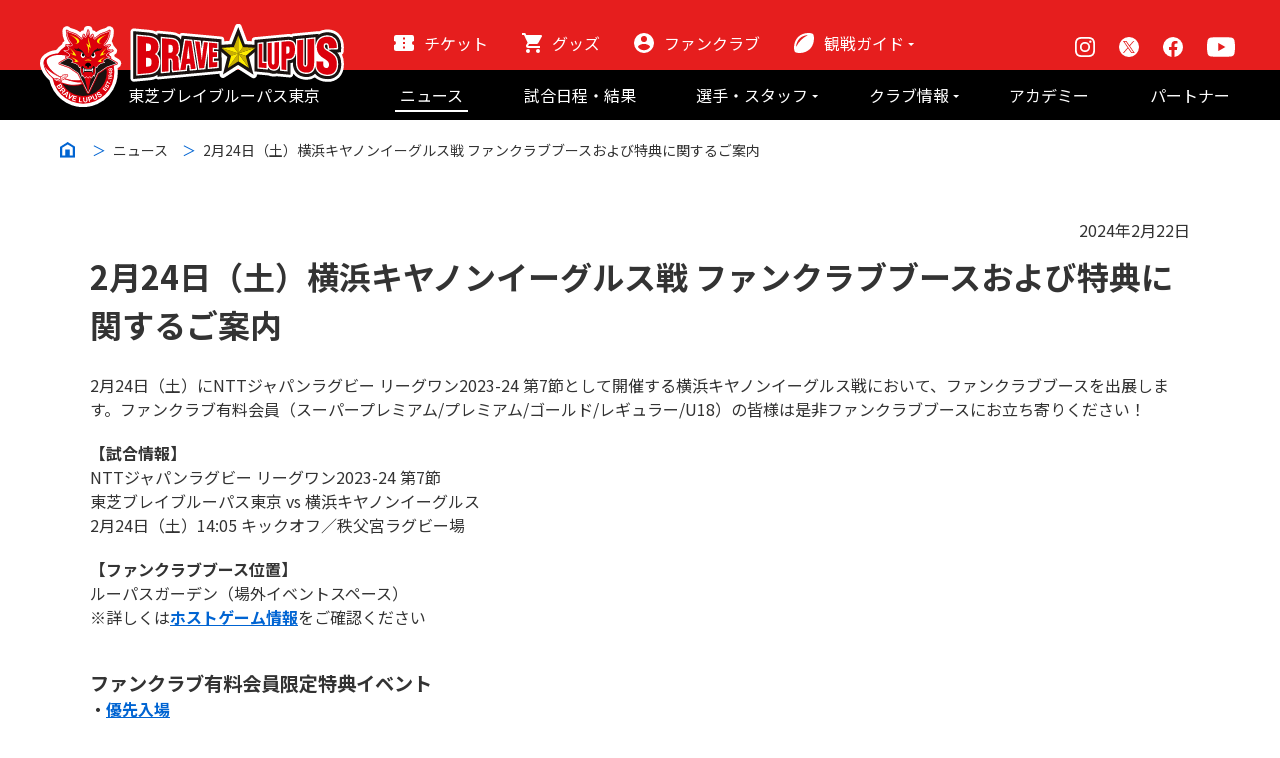

--- FILE ---
content_type: text/html; charset=UTF-8
request_url: https://www.bravelupus.com/news/240223_1/
body_size: 94784
content:
<!DOCTYPE html>
<html lang="ja">
<head>
    
<meta charset="UTF-8">
<meta http-equiv="X-UA-Compatible" content="IE=edge">
<meta name="viewport" content="width=device-width, initial-scale=1.0">
<meta name="format-detection" content="telephone=no, email=no, address=no">

<meta name="keywords" content="東芝ブレイブルーパス東京,TOSHIBA Brave Lupus Tokyo,ラグビー,LEAGUE ONE,東芝,Blave lupus,ブレイブルーパス">
<meta name="description" content="東芝ブレイブルーパス東京のニュースのページです。">

<title>2月24日（土）横浜キヤノンイーグルス戦 ファンクラブブースおよび特典に関するご案内  |  ニュース | 東芝ブレイブルーパス東京</title>
<link rel="icon" href="https://www.bravelupus.com/wp-content/themes/bravelupus/assets/img/common/favicon.ico">
<link rel="apple-touch-icon" href="https://www.bravelupus.com/wp-content/themes/bravelupus/assets/img/common/apple-touch-icon.png" sizes="180x180">

<meta property="og:type" content="article" /><!-- facebookに関するタグ -->
<meta property="og:site_name" content="東芝ブレイブルーパス東京" />
<meta property="og:title" content="2月24日（土）横浜キヤノンイーグルス戦 ファンクラブブースおよび特典に関するご案内  |  ニュース | 東芝ブレイブルーパス東京" />
<meta property="og:url" content="http://www.bravelupus.com/news/240223_1/" />
<meta property="og:image" content="https://www.bravelupus.com/wp-content/themes/bravelupus/assets/img/common/og-img.png" />
<meta property="og:description" content="東芝ブレイブルーパス東京のニュースのページです。"/>
<meta property="og:locale" content="ja_JP" />
<!-- twitterに関するタグ -->
<meta name="twitter:card" content="Summary Card" />
<meta name="twitter:site" content="東芝ブレイブルーパス東京" />
<meta name="twitter:description" content="東芝ブレイブルーパス東京のニュースのページです。" />
<meta name="twitter:image:src" content="https://www.bravelupus.com/wp-content/themes/bravelupus/assets/img/common/og-img.png" />
<script src="https://www.bravelupus.com/wp-content/themes/bravelupus/assets/js/jquery-3.6.0.min.js"></script>
<script src="https://www.bravelupus.com/wp-content/themes/bravelupus/assets/js/jquery.rwdImageMaps.min.js"></script>
<script src="https://www.bravelupus.com/wp-content/themes/bravelupus/assets/js/jquery.matchHeight-min.js"></script> 
<script src="https://www.bravelupus.com/wp-content/themes/bravelupus/assets/js/anime.min.js"></script>
<script src="https://www.bravelupus.com/wp-content/themes/bravelupus/assets/js/perfect-scrollbar.js"></script>
<script src="https://www.bravelupus.com/wp-content/themes/bravelupus/assets/js/swiper-bundle.min.js"></script>
<script src="https://www.bravelupus.com/wp-content/themes/bravelupus/assets/js/ofi.min.js"></script>
<script src="https://www.bravelupus.com/wp-content/themes/bravelupus/assets/js/lightbox.min.js"></script>
<script src="https://www.bravelupus.com/wp-content/themes/bravelupus/assets/js/script.js"></script>
<script src="https://www.bravelupus.com/wp-content/themes/bravelupus/assets/js/common.js"></script>
<!-- StorifyMe scripts -->
    <script
      type="text/javascript"
      async
      defer
      src="https://cdn.storifyme.xyz/static/web-components/storifyme-elements.min.js"
    ></script>
<link rel="preconnect" href="https://fonts.googleapis.com">
<link rel="preconnect" href="https://fonts.gstatic.com" crossorigin>
<link href="https://fonts.googleapis.com/css2?family=Noto+Sans:ital,wght@0,400;0,700;1,400;1,700&display=swap" rel="stylesheet">
<link href="https://fonts.googleapis.com/css2?family=Noto+Sans+JP:wght@100;300;400;500;700;900&display=swap" rel="stylesheet">
<link rel="stylesheet" type="text/css" href="https://www.bravelupus.com/wp-content/themes/bravelupus/assets/css/import.css">
<link rel="stylesheet" type="text/css" href="https://www.bravelupus.com/wp-content/themes/bravelupus/assets/css/perfect-scrollbar.css">
<link rel="stylesheet" type="text/css" href="https://www.bravelupus.com/wp-content/themes/bravelupus/assets/css/swiper-bundle.min.css">
<link rel="stylesheet" type="text/css" href="https://www.bravelupus.com/wp-content/themes/bravelupus/assets/css/lightbox.css">
<link rel="stylesheet" type="text/css" href="https://www.bravelupus.com/wp-content/themes/bravelupus/assets/css/style.css">
<noscript>
<link rel="stylesheet" type="text/css" href="https://www.bravelupus.com/wp-content/themes/bravelupus/assets/css/noscript.css">
</noscript>


<!-- Google Tag Manager -->
<script>(function(w,d,s,l,i){w[l]=w[l]||[];w[l].push({'gtm.start':
new Date().getTime(),event:'gtm.js'});var f=d.getElementsByTagName(s)[0],
j=d.createElement(s),dl=l!='dataLayer'?'&l='+l:'';j.async=true;j.src=
'https://www.googletagmanager.com/gtm.js?id='+i+dl;f.parentNode.insertBefore(j,f);
})(window,document,'script','dataLayer','GTM-N774BBX');</script>
<!-- End Google Tag Manager -->     <link rel="stylesheet" type="text/css" href="https://www.bravelupus.com/wp-content/themes/bravelupus/assets/css/article.css">
    	<style>img:is([sizes="auto" i], [sizes^="auto," i]) { contain-intrinsic-size: 3000px 1500px }</style>
	<script type="text/javascript">
/* <![CDATA[ */
window._wpemojiSettings = {"baseUrl":"https:\/\/s.w.org\/images\/core\/emoji\/15.1.0\/72x72\/","ext":".png","svgUrl":"https:\/\/s.w.org\/images\/core\/emoji\/15.1.0\/svg\/","svgExt":".svg","source":{"concatemoji":"https:\/\/www.bravelupus.com\/wp-includes\/js\/wp-emoji-release.min.js?ver=6.8"}};
/*! This file is auto-generated */
!function(i,n){var o,s,e;function c(e){try{var t={supportTests:e,timestamp:(new Date).valueOf()};sessionStorage.setItem(o,JSON.stringify(t))}catch(e){}}function p(e,t,n){e.clearRect(0,0,e.canvas.width,e.canvas.height),e.fillText(t,0,0);var t=new Uint32Array(e.getImageData(0,0,e.canvas.width,e.canvas.height).data),r=(e.clearRect(0,0,e.canvas.width,e.canvas.height),e.fillText(n,0,0),new Uint32Array(e.getImageData(0,0,e.canvas.width,e.canvas.height).data));return t.every(function(e,t){return e===r[t]})}function u(e,t,n){switch(t){case"flag":return n(e,"\ud83c\udff3\ufe0f\u200d\u26a7\ufe0f","\ud83c\udff3\ufe0f\u200b\u26a7\ufe0f")?!1:!n(e,"\ud83c\uddfa\ud83c\uddf3","\ud83c\uddfa\u200b\ud83c\uddf3")&&!n(e,"\ud83c\udff4\udb40\udc67\udb40\udc62\udb40\udc65\udb40\udc6e\udb40\udc67\udb40\udc7f","\ud83c\udff4\u200b\udb40\udc67\u200b\udb40\udc62\u200b\udb40\udc65\u200b\udb40\udc6e\u200b\udb40\udc67\u200b\udb40\udc7f");case"emoji":return!n(e,"\ud83d\udc26\u200d\ud83d\udd25","\ud83d\udc26\u200b\ud83d\udd25")}return!1}function f(e,t,n){var r="undefined"!=typeof WorkerGlobalScope&&self instanceof WorkerGlobalScope?new OffscreenCanvas(300,150):i.createElement("canvas"),a=r.getContext("2d",{willReadFrequently:!0}),o=(a.textBaseline="top",a.font="600 32px Arial",{});return e.forEach(function(e){o[e]=t(a,e,n)}),o}function t(e){var t=i.createElement("script");t.src=e,t.defer=!0,i.head.appendChild(t)}"undefined"!=typeof Promise&&(o="wpEmojiSettingsSupports",s=["flag","emoji"],n.supports={everything:!0,everythingExceptFlag:!0},e=new Promise(function(e){i.addEventListener("DOMContentLoaded",e,{once:!0})}),new Promise(function(t){var n=function(){try{var e=JSON.parse(sessionStorage.getItem(o));if("object"==typeof e&&"number"==typeof e.timestamp&&(new Date).valueOf()<e.timestamp+604800&&"object"==typeof e.supportTests)return e.supportTests}catch(e){}return null}();if(!n){if("undefined"!=typeof Worker&&"undefined"!=typeof OffscreenCanvas&&"undefined"!=typeof URL&&URL.createObjectURL&&"undefined"!=typeof Blob)try{var e="postMessage("+f.toString()+"("+[JSON.stringify(s),u.toString(),p.toString()].join(",")+"));",r=new Blob([e],{type:"text/javascript"}),a=new Worker(URL.createObjectURL(r),{name:"wpTestEmojiSupports"});return void(a.onmessage=function(e){c(n=e.data),a.terminate(),t(n)})}catch(e){}c(n=f(s,u,p))}t(n)}).then(function(e){for(var t in e)n.supports[t]=e[t],n.supports.everything=n.supports.everything&&n.supports[t],"flag"!==t&&(n.supports.everythingExceptFlag=n.supports.everythingExceptFlag&&n.supports[t]);n.supports.everythingExceptFlag=n.supports.everythingExceptFlag&&!n.supports.flag,n.DOMReady=!1,n.readyCallback=function(){n.DOMReady=!0}}).then(function(){return e}).then(function(){var e;n.supports.everything||(n.readyCallback(),(e=n.source||{}).concatemoji?t(e.concatemoji):e.wpemoji&&e.twemoji&&(t(e.twemoji),t(e.wpemoji)))}))}((window,document),window._wpemojiSettings);
/* ]]> */
</script>
<style id='wp-emoji-styles-inline-css' type='text/css'>

	img.wp-smiley, img.emoji {
		display: inline !important;
		border: none !important;
		box-shadow: none !important;
		height: 1em !important;
		width: 1em !important;
		margin: 0 0.07em !important;
		vertical-align: -0.1em !important;
		background: none !important;
		padding: 0 !important;
	}
</style>
<link rel='stylesheet' id='wp-block-library-css' href='https://www.bravelupus.com/wp-includes/css/dist/block-library/style.min.css?ver=6.8' type='text/css' media='all' />
<style id='classic-theme-styles-inline-css' type='text/css'>
/*! This file is auto-generated */
.wp-block-button__link{color:#fff;background-color:#32373c;border-radius:9999px;box-shadow:none;text-decoration:none;padding:calc(.667em + 2px) calc(1.333em + 2px);font-size:1.125em}.wp-block-file__button{background:#32373c;color:#fff;text-decoration:none}
</style>
<style id='global-styles-inline-css' type='text/css'>
:root{--wp--preset--aspect-ratio--square: 1;--wp--preset--aspect-ratio--4-3: 4/3;--wp--preset--aspect-ratio--3-4: 3/4;--wp--preset--aspect-ratio--3-2: 3/2;--wp--preset--aspect-ratio--2-3: 2/3;--wp--preset--aspect-ratio--16-9: 16/9;--wp--preset--aspect-ratio--9-16: 9/16;--wp--preset--color--black: #000000;--wp--preset--color--cyan-bluish-gray: #abb8c3;--wp--preset--color--white: #ffffff;--wp--preset--color--pale-pink: #f78da7;--wp--preset--color--vivid-red: #cf2e2e;--wp--preset--color--luminous-vivid-orange: #ff6900;--wp--preset--color--luminous-vivid-amber: #fcb900;--wp--preset--color--light-green-cyan: #7bdcb5;--wp--preset--color--vivid-green-cyan: #00d084;--wp--preset--color--pale-cyan-blue: #8ed1fc;--wp--preset--color--vivid-cyan-blue: #0693e3;--wp--preset--color--vivid-purple: #9b51e0;--wp--preset--gradient--vivid-cyan-blue-to-vivid-purple: linear-gradient(135deg,rgba(6,147,227,1) 0%,rgb(155,81,224) 100%);--wp--preset--gradient--light-green-cyan-to-vivid-green-cyan: linear-gradient(135deg,rgb(122,220,180) 0%,rgb(0,208,130) 100%);--wp--preset--gradient--luminous-vivid-amber-to-luminous-vivid-orange: linear-gradient(135deg,rgba(252,185,0,1) 0%,rgba(255,105,0,1) 100%);--wp--preset--gradient--luminous-vivid-orange-to-vivid-red: linear-gradient(135deg,rgba(255,105,0,1) 0%,rgb(207,46,46) 100%);--wp--preset--gradient--very-light-gray-to-cyan-bluish-gray: linear-gradient(135deg,rgb(238,238,238) 0%,rgb(169,184,195) 100%);--wp--preset--gradient--cool-to-warm-spectrum: linear-gradient(135deg,rgb(74,234,220) 0%,rgb(151,120,209) 20%,rgb(207,42,186) 40%,rgb(238,44,130) 60%,rgb(251,105,98) 80%,rgb(254,248,76) 100%);--wp--preset--gradient--blush-light-purple: linear-gradient(135deg,rgb(255,206,236) 0%,rgb(152,150,240) 100%);--wp--preset--gradient--blush-bordeaux: linear-gradient(135deg,rgb(254,205,165) 0%,rgb(254,45,45) 50%,rgb(107,0,62) 100%);--wp--preset--gradient--luminous-dusk: linear-gradient(135deg,rgb(255,203,112) 0%,rgb(199,81,192) 50%,rgb(65,88,208) 100%);--wp--preset--gradient--pale-ocean: linear-gradient(135deg,rgb(255,245,203) 0%,rgb(182,227,212) 50%,rgb(51,167,181) 100%);--wp--preset--gradient--electric-grass: linear-gradient(135deg,rgb(202,248,128) 0%,rgb(113,206,126) 100%);--wp--preset--gradient--midnight: linear-gradient(135deg,rgb(2,3,129) 0%,rgb(40,116,252) 100%);--wp--preset--font-size--small: 13px;--wp--preset--font-size--medium: 20px;--wp--preset--font-size--large: 36px;--wp--preset--font-size--x-large: 42px;--wp--preset--spacing--20: 0.44rem;--wp--preset--spacing--30: 0.67rem;--wp--preset--spacing--40: 1rem;--wp--preset--spacing--50: 1.5rem;--wp--preset--spacing--60: 2.25rem;--wp--preset--spacing--70: 3.38rem;--wp--preset--spacing--80: 5.06rem;--wp--preset--shadow--natural: 6px 6px 9px rgba(0, 0, 0, 0.2);--wp--preset--shadow--deep: 12px 12px 50px rgba(0, 0, 0, 0.4);--wp--preset--shadow--sharp: 6px 6px 0px rgba(0, 0, 0, 0.2);--wp--preset--shadow--outlined: 6px 6px 0px -3px rgba(255, 255, 255, 1), 6px 6px rgba(0, 0, 0, 1);--wp--preset--shadow--crisp: 6px 6px 0px rgba(0, 0, 0, 1);}:where(.is-layout-flex){gap: 0.5em;}:where(.is-layout-grid){gap: 0.5em;}body .is-layout-flex{display: flex;}.is-layout-flex{flex-wrap: wrap;align-items: center;}.is-layout-flex > :is(*, div){margin: 0;}body .is-layout-grid{display: grid;}.is-layout-grid > :is(*, div){margin: 0;}:where(.wp-block-columns.is-layout-flex){gap: 2em;}:where(.wp-block-columns.is-layout-grid){gap: 2em;}:where(.wp-block-post-template.is-layout-flex){gap: 1.25em;}:where(.wp-block-post-template.is-layout-grid){gap: 1.25em;}.has-black-color{color: var(--wp--preset--color--black) !important;}.has-cyan-bluish-gray-color{color: var(--wp--preset--color--cyan-bluish-gray) !important;}.has-white-color{color: var(--wp--preset--color--white) !important;}.has-pale-pink-color{color: var(--wp--preset--color--pale-pink) !important;}.has-vivid-red-color{color: var(--wp--preset--color--vivid-red) !important;}.has-luminous-vivid-orange-color{color: var(--wp--preset--color--luminous-vivid-orange) !important;}.has-luminous-vivid-amber-color{color: var(--wp--preset--color--luminous-vivid-amber) !important;}.has-light-green-cyan-color{color: var(--wp--preset--color--light-green-cyan) !important;}.has-vivid-green-cyan-color{color: var(--wp--preset--color--vivid-green-cyan) !important;}.has-pale-cyan-blue-color{color: var(--wp--preset--color--pale-cyan-blue) !important;}.has-vivid-cyan-blue-color{color: var(--wp--preset--color--vivid-cyan-blue) !important;}.has-vivid-purple-color{color: var(--wp--preset--color--vivid-purple) !important;}.has-black-background-color{background-color: var(--wp--preset--color--black) !important;}.has-cyan-bluish-gray-background-color{background-color: var(--wp--preset--color--cyan-bluish-gray) !important;}.has-white-background-color{background-color: var(--wp--preset--color--white) !important;}.has-pale-pink-background-color{background-color: var(--wp--preset--color--pale-pink) !important;}.has-vivid-red-background-color{background-color: var(--wp--preset--color--vivid-red) !important;}.has-luminous-vivid-orange-background-color{background-color: var(--wp--preset--color--luminous-vivid-orange) !important;}.has-luminous-vivid-amber-background-color{background-color: var(--wp--preset--color--luminous-vivid-amber) !important;}.has-light-green-cyan-background-color{background-color: var(--wp--preset--color--light-green-cyan) !important;}.has-vivid-green-cyan-background-color{background-color: var(--wp--preset--color--vivid-green-cyan) !important;}.has-pale-cyan-blue-background-color{background-color: var(--wp--preset--color--pale-cyan-blue) !important;}.has-vivid-cyan-blue-background-color{background-color: var(--wp--preset--color--vivid-cyan-blue) !important;}.has-vivid-purple-background-color{background-color: var(--wp--preset--color--vivid-purple) !important;}.has-black-border-color{border-color: var(--wp--preset--color--black) !important;}.has-cyan-bluish-gray-border-color{border-color: var(--wp--preset--color--cyan-bluish-gray) !important;}.has-white-border-color{border-color: var(--wp--preset--color--white) !important;}.has-pale-pink-border-color{border-color: var(--wp--preset--color--pale-pink) !important;}.has-vivid-red-border-color{border-color: var(--wp--preset--color--vivid-red) !important;}.has-luminous-vivid-orange-border-color{border-color: var(--wp--preset--color--luminous-vivid-orange) !important;}.has-luminous-vivid-amber-border-color{border-color: var(--wp--preset--color--luminous-vivid-amber) !important;}.has-light-green-cyan-border-color{border-color: var(--wp--preset--color--light-green-cyan) !important;}.has-vivid-green-cyan-border-color{border-color: var(--wp--preset--color--vivid-green-cyan) !important;}.has-pale-cyan-blue-border-color{border-color: var(--wp--preset--color--pale-cyan-blue) !important;}.has-vivid-cyan-blue-border-color{border-color: var(--wp--preset--color--vivid-cyan-blue) !important;}.has-vivid-purple-border-color{border-color: var(--wp--preset--color--vivid-purple) !important;}.has-vivid-cyan-blue-to-vivid-purple-gradient-background{background: var(--wp--preset--gradient--vivid-cyan-blue-to-vivid-purple) !important;}.has-light-green-cyan-to-vivid-green-cyan-gradient-background{background: var(--wp--preset--gradient--light-green-cyan-to-vivid-green-cyan) !important;}.has-luminous-vivid-amber-to-luminous-vivid-orange-gradient-background{background: var(--wp--preset--gradient--luminous-vivid-amber-to-luminous-vivid-orange) !important;}.has-luminous-vivid-orange-to-vivid-red-gradient-background{background: var(--wp--preset--gradient--luminous-vivid-orange-to-vivid-red) !important;}.has-very-light-gray-to-cyan-bluish-gray-gradient-background{background: var(--wp--preset--gradient--very-light-gray-to-cyan-bluish-gray) !important;}.has-cool-to-warm-spectrum-gradient-background{background: var(--wp--preset--gradient--cool-to-warm-spectrum) !important;}.has-blush-light-purple-gradient-background{background: var(--wp--preset--gradient--blush-light-purple) !important;}.has-blush-bordeaux-gradient-background{background: var(--wp--preset--gradient--blush-bordeaux) !important;}.has-luminous-dusk-gradient-background{background: var(--wp--preset--gradient--luminous-dusk) !important;}.has-pale-ocean-gradient-background{background: var(--wp--preset--gradient--pale-ocean) !important;}.has-electric-grass-gradient-background{background: var(--wp--preset--gradient--electric-grass) !important;}.has-midnight-gradient-background{background: var(--wp--preset--gradient--midnight) !important;}.has-small-font-size{font-size: var(--wp--preset--font-size--small) !important;}.has-medium-font-size{font-size: var(--wp--preset--font-size--medium) !important;}.has-large-font-size{font-size: var(--wp--preset--font-size--large) !important;}.has-x-large-font-size{font-size: var(--wp--preset--font-size--x-large) !important;}
:where(.wp-block-post-template.is-layout-flex){gap: 1.25em;}:where(.wp-block-post-template.is-layout-grid){gap: 1.25em;}
:where(.wp-block-columns.is-layout-flex){gap: 2em;}:where(.wp-block-columns.is-layout-grid){gap: 2em;}
:root :where(.wp-block-pullquote){font-size: 1.5em;line-height: 1.6;}
</style>
<link rel="https://api.w.org/" href="https://www.bravelupus.com/wp-json/" /><link rel="alternate" title="JSON" type="application/json" href="https://www.bravelupus.com/wp-json/wp/v2/news/59375" /><link rel="EditURI" type="application/rsd+xml" title="RSD" href="https://www.bravelupus.com/xmlrpc.php?rsd" />
<meta name="generator" content="WordPress 6.8" />
<link rel="canonical" href="https://www.bravelupus.com/news/240223_1/" />
<link rel='shortlink' href='https://www.bravelupus.com/?p=59375' />
<link rel="alternate" title="oEmbed (JSON)" type="application/json+oembed" href="https://www.bravelupus.com/wp-json/oembed/1.0/embed?url=https%3A%2F%2Fwww.bravelupus.com%2Fnews%2F240223_1%2F" />
<link rel="alternate" title="oEmbed (XML)" type="text/xml+oembed" href="https://www.bravelupus.com/wp-json/oembed/1.0/embed?url=https%3A%2F%2Fwww.bravelupus.com%2Fnews%2F240223_1%2F&#038;format=xml" />
</head>
<body id="news">
    <!-- Google Tag Manager (noscript) -->
<noscript><iframe src="https://www.googletagmanager.com/ns.html?id=GTM-N774BBX" height="0" width="0" style="display:none;visibility:hidden"></iframe></noscript>
<!-- End Google Tag Manager (noscript) -->
<header class="g-header js-g-header">
  <div class="site-logo">
    <p class="site-logo__wrap">
      <a href="https://www.bravelupus.com" title="トップページ" ><img src="https://www.bravelupus.com/wp-content/themes/bravelupus/assets/svg/common/icon/logo.svg" alt="東芝ブレイブルーパス東京">
        <span>東芝ブレイブルーパス東京</span></a>
    </p>
  </div>
  <!-- /.site-logo -->
  <nav class="g-header__nav">
    <div class="js-g-header__box">
      <div class="g-header__top bg_red">
        <div class="g-header-inner hide sp">
          <ul class="guide__nav-list">
            <li class="guide__nav-list__item guide__nav-list__ticket"><a href="https://www.bravelupus.com/ticket/">チケット</a></li>
            <li class="guide__nav-list__item guide__nav-list__goods"><a href="https://www.bravelupus.com/goods/">グッズ</a></li>
            <li class="guide__nav-list__item guide__nav-list__fan-club"><a href="https://www.bravelupus.com/fanclub/">ファンクラブ</a></li>
            <li class="guide__nav-list__item guide__nav-list__guide target-link-hover js-target-link-hover" data-target="g-header__guide-pc"><a href="https://www.bravelupus.com/watching/">観戦ガイド</a>
              <ul class="list-list-pc js-target-link-hover-item" data-name="g-header__guide-pc">
                <li><a href="https://www.bravelupus.com/watching/watching/">初めての観戦</a></li>
                <li><a href="https://www.bravelupus.com/watching/rule/">ラグビーって何？</a></li>
                <li><a href="https://www.bravelupus.com/watching/stadium/">会場紹介</a></li>
                <li><a href="https://www.bravelupus.com/watching/request/">クラブからのお願い</a></li>
              </ul>
            </li>

                      </ul>
          <ul class="sns-icon-list">
            <li class="sns-icon-list__item sns-list__instagram"><a href="https://www.instagram.com/bravelupus_official/">Instagram</a></li>
            <li class="sns-icon-list__item sns-list_red__twitter"><a href="https://twitter.com/bravelupus1048">X</a></li>
            <li class="sns-icon-list__item sns-list__facebook"><a href="https://ja-jp.facebook.com/bravelupus1048">Facebook</a></li>
            <li class="sns-icon-list__item sns-list__youtube"><a href="https://www.youtube.com/channel/UCxgRIS3MHFF0dml_Ug5J3IA/videos">Youtube</a></li>
          </ul>
        </div>
        <!-- ./guide__nav-list -->
        <div class="g-header__menu js-g-header__menu hide pc">
          <span></span>
          <span></span>
          <span></span>
        </div>
        <!-- ./g-header__menu -->
      </div>
      <!-- ./g-header__top -->
      <div class="g-header__bottom bg_black">
        <div class="g-header-inner hide sp">
          <ul class="g-header__nav-list">
            <li><a href="https://www.bravelupus.com/news/">ニュース</a></li>
            <li><a href="https://www.bravelupus.com/game/">試合日程・結果</a></li>
            <li class="target-link-hover js-target-link-hover" data-target="g-header__member-info-pc"><a href="https://www.bravelupus.com/member/">選手・スタッフ</a>
              <ul class="list-list-pc js-target-link-hover-item" data-name="g-header__member-info-pc">
                <li><a href="https://www.bravelupus.com/member/?tab=player"><span>選手</span></a></li>
                <li><a href="https://www.bravelupus.com/member/?tab=staff"><span>スタッフ</span></a></li>
                <li><a href="https://www.bravelupus.com/mascot/"><span>マスコット</span></a></li>

              </ul>
            </li>
            <li class="target-link-hover js-target-link-hover" data-target="g-header__team-info-pc"><a href="https://www.bravelupus.com/team/">クラブ情報</a>
              <ul class="list-list-pc js-target-link-hover-item" data-name="g-header__team-info-pc">
                <li><a href="https://www.bravelupus.com/team/company/"><span>東芝ブレイブルーパス東京株式会社 概要</span></a></li>
                <li><a href="https://www.bravelupus.com/team/history/"><span>チームの歴史</span></a></li>
                <li><a href="https://www.bravelupus.com/team/contribution/"><span>地域貢献活動</span></a></li>
              </ul>
            </li>
            <li><a href="https://www.bravelupus.com/academy/">アカデミー</a></li>
            <li><a href="https://www.bravelupus.com/partner/">パートナー</a></li>
          </ul>
        </div>
        <!-- ./g-header-inner -->
      </div>
      <!-- ./g-header__bottom -->
    </div>
    <!-- ./js-g-header__box -->
    
    <div class="g-header-sp js-g-header-sp bg_dark-gray_2 hide pc" data-width="standard">
      <div class="g-header-sp-inner js-g-header-sp-inner">
        <ul class="guide__nav-list-sp">
          <li class="guide__nav-list__item-sp guide__nav-list__ticket-sp"><a href="https://www.bravelupus.com/ticket/"><span>チケット</span></a></li>
          <li class="guide__nav-list__item-sp guide__nav-list__goods-sp"><a href="https://www.bravelupus.com/goods/"><span>グッズ</span></a></li>
          <li class="guide__nav-list__item-sp guide__nav-list__fan-club-sp"><a href="https://www.bravelupus.com/fanclub/"><span>ファンクラブ</span></a></li>
          <li class="guide__nav-list__item-sp guide__nav-list__guide-sp js-target-link-child target-link-child" data-target="g-header__guide-sp"><a href="https://www.bravelupus.com/watching/"><span>観戦ガイド</span></a>
          </li>
        </ul>
        <ul class="g-header__nav-list-list-sp js-list-list-sp" data-name="g-header__guide-sp">
          <li><a href="https://www.bravelupus.com/watching/">観戦ガイド</a></li>
          <li><a href="https://www.bravelupus.com/watching/watching/">初めての観戦</a></li>
          <li><a href="https://www.bravelupus.com/watching/rule/">ラグビーって何？</a></li>
          <li><a href="https://www.bravelupus.com/watching/stadium/">会場紹介</a></li>
          <li><a href="https://www.bravelupus.com/watching/request/">クラブからのお願い</a></li>
        </ul>

        
        <ul class="g-header__nav-list-sp">
          <li><a href="https://www.bravelupus.com/news/">ニュース</a></li>
          <li><a href="https://www.bravelupus.com/game/">試合日程・結果</a></li>
          <li class="js-target-link-child target-link-child" data-target="g-header__member-info-sp">
            <a href="https://www.bravelupus.com/member/">選手・スタッフ</a>
            <ul class="g-header__nav-list-list-sp js-list-list-sp" data-name="g-header__member-info-sp">
              <li><a href="https://www.bravelupus.com/member/?tab=player">選手</a></li>
              <li><a href="https://www.bravelupus.com/member/?tab=staff">スタッフ</a></li>
              <li><a href="https://www.bravelupus.com/mascot/">マスコット</a></li>
            </ul>
          </li>
          <li class="js-target-link-child target-link-child" data-target="g-header__team-info-sp"><a href="https://www.bravelupus.com/team/">クラブ情報</a>
            <ul class="g-header__nav-list-list-sp js-list-list-sp" data-name="g-header__team-info-sp">
              <li><a href="https://www.bravelupus.com/team/">クラブ情報</a></li>
              <li><a href="https://www.bravelupus.com/team/company/">株式会社 ブレイブルーパス東京概要</a></li>
              <li><a href="https://www.bravelupus.com/team/history/">株式会社 チームの歴史</a></li>
              <li><a href="https://www.bravelupus.com/team/contribution/">地域貢献活動</a></li>
            </ul>
          </li>
          <li><a href="https://www.bravelupus.com/academy/">アカデミー</a></li>
          <li><a href="https://www.bravelupus.com/partner/">パートナー</a></li>
        </ul>
        <ul class="sns-icon-list mt10 tc" data-size="L">
          <li class="sns-icon-list__item sns-list__instagram"><a href="https://www.instagram.com/bravelupus_official/">Instagram</a></li>
          <li class="sns-icon-list__item sns-list_dark_gray_2__twitter"><a href="https://twitter.com/bravelupus1048">X</a></li>
          <li class="sns-icon-list__item sns-list__facebook"><a href="https://ja-jp.facebook.com/bravelupus1048">Facebook</a></li>
          <li class="sns-icon-list__item sns-list__youtube"><a href="https://www.youtube.com/channel/UCxgRIS3MHFF0dml_Ug5J3IA/videos">Youtube</a></li>
        </ul>
        <p class="mt30 tc"><a href="https://www.bravelupus.com/partner/?tab=partnar_info">パートナーシップのご案内</a></p>
        <!-- fanclubのCSS -->
                
      </div>
      <!-- ./g-header-sp-inner -->
    </div>
    <!-- ./g-header-sp -->
  </nav>
  <!-- g-header__nav -->
</header>
<!-- /.g-header -->
    <main class="main js-main">
      <div id="breadcrumbs" class="hide sp">
        <nav class="compt container" data-width="standard">
          <ul>
            <li><a title="トップページ" href="https://www.bravelupus.com"><img src="https://www.bravelupus.com/wp-content/themes/bravelupus/assets/svg/common/icon/home.svg" alt="トップページ"></a></li>
            <li><a href="https://www.bravelupus.com/news/">ニュース</a></li>
            <li>2月24日（土）横浜キヤノンイーグルス戦 ファンクラブブースおよび特典に関するご案内</li>
          </ul>
        </nav>
        <!-- ./container -->
      </div>
      <!-- #breadcrumbs -->

      <div class="article">
        <noscript>
  <div id="noscript">
    <div class="compt container" data-width="standard">
      <p>このページでは JavaScript を使用している部分があります。お使いのブラウザーがこれらの機能をサポートしていない場合、もしくは設定が「有効」となっていない場合は正常に動作しないことがあります。</p>
    </div>
    <!-- ./container -->
  </div>
  <!-- #/noscript -->
</noscript>        <div class="container">
          <div class="content content-news">
            <article class="article__area">
              <div class="article__field">
  <div class="inner">
    <p class="article__time"><time datetime="2024-02-22">2024年2月22日</time></p>
    <div class="section__title compt title mt0 mb25">
      <h1 class="label tl">2月24日（土）横浜キヤノンイーグルス戦 ファンクラブブースおよび特典に関するご案内</h1>
    </div>
    
<p>2月24日（土）にNTTジャパンラグビー リーグワン2023-24 第7節として開催する横浜キヤノンイーグルス戦において、ファンクラブブースを出展します。ファンクラブ有料会員（スーパープレミアム/プレミアム/ゴールド/レギュラー/U18）の皆様は是非ファンクラブブースにお立ち寄りください！<br></p>



<p><strong>【試合情報】</strong><br>NTTジャパンラグビー リーグワン2023-24 第7節<br>東芝ブレイブルーパス東京 vs 横浜キヤノンイーグルス<br>2月24日（土）14:05 キックオフ／秩父宮ラグビー場</p>



<p><strong>【ファンクラブブース位置】</strong><br>ルーパスガーデン（場外イベントスペース）<br>※詳しくは<strong><a href="https://www.bravelupus.com/news/240202_1/" rel="noopener">ホストゲーム情報</a></strong>をご確認ください</p>



<div style="height:20px" aria-hidden="true" class="wp-block-spacer"></div>



<p><big><strong>ファンクラブ有料会員限定特典イベント<br></strong></big><strong>・<a href="#FC_221224_1">優先入場</a><br>・<a href="#syoukai">ファンクラブ紹介キャンペーン</a><br>・<a href="#FC_221224_2">選手交流イベント「ファミリーロード」</a><br></strong><strong>・<a href="#FC_3">ファンクラブ抽選</a></strong><br><strong>・<a href="#FC_221224_4">猛勇狼士花道抽選会</a></strong><br><strong>・<a href="#FC_221224_5">プレイヤー・オブ・ザ・マッチ（POM） チャンス抽選会</a></strong></p>
<p><big>&nbsp;</big></p>
<hr>
<ul style="list-style-type: square;">
<li><strong>ファンクラブ会員様限定！優先入場権について<a id="FC_221224_1"></a><br></strong>対象者：スーパープレミアム会員/プレミアム会員/ゴールド会員/レギュラー会員/U18会員<br>ファンクラブ有料会員のみなさまは、ホストゲームにおいて開場時の優先入場権が特典となっております。開場時間前に会員専用レーンを各ゲートに設けておりますので、ファンクラブ有料会員の方はご来場の際に会員証と観戦チケットをその場で係員に提示のうえ、専用レーンにお並びください。<br>開場時間となりますと、会員専用レーンにお並びのお客様から順にスタジアム内にご案内します。<br>&nbsp;※優先入場権利はファンクラブ有料会員ご本人様のみとなりますのでご注意ください。</li>
</ul>



<ul style="list-style-type: square;">
<li>
<p><strong>ファンクラブお友達紹介キャンペーン<a id="syoukai"></a></strong></p>
</li>
</ul>



<div class="wp-block-columns is-layout-flex wp-container-core-columns-is-layout-9d6595d7 wp-block-columns-is-layout-flex">
<div class="wp-block-column is-layout-flow wp-block-column-is-layout-flow" style="flex-basis:66.66%">
<figure class="wp-block-image size-full"><img fetchpriority="high" decoding="async" width="1000" height="373" src="https://www.bravelupus.com/wp-content/uploads/2024/02/紹介キャンペーン画像_WEB用.jpg" alt="" class="wp-image-59424"/></figure>
</div>



<div class="wp-block-column is-layout-flow wp-block-column-is-layout-flow" style="flex-basis:33.33%"></div>
</div>



<p><strong>【キャンペーン概要】<br></strong>キャンペーン期間中に、ファンクラブ会員（有料会員）からのご紹介でファンクラブ（有料会員）に入会し、ご一緒にファンクラブブースにお越しいただくと、双方に特典として3月の秩父宮2連戦のいずれかのチケット、またはグッズ割引券をプレゼントします。<br><br><strong>＜実施場所＞</strong><br>ルーパスガーデン内 ファンクラブブース（場外）</p>
<p><strong>＜新規入会者さま対象会員＞<br></strong>2/20(火)12:00 ～ 2/24(土)試合終了後30分後までに<br>プレミアム/ゴールド/レギュラー/U18会員にご入会された方<br><br><strong>＜ご紹介者さま対象会員＞<br></strong>スーパープレミアム/プレミアム/ゴールド/レギュラー/U18会員<br><br><strong>＜特典引換方法＞</strong><br>日時：2/24（土）12:00 ～ 試合終了後30分まで<br>場所：ファンクラブブース<br><strong>方法：ご紹介者様の会員証と、新規ご入会者様の「マイページ」を一緒にご提示ください。<br><br></strong><strong>＜特典内容＞<br></strong><strong>秩父宮2連戦のいずれかのチケット1枚、またはグッズ割引券(500円引き)1枚<br></strong>※該当の秩父宮2連戦は、下記の通りとなります。<br>　・3/17（日）相模原DB戦（秩父宮ラグビー場）<br>　・3/24（日）BR東京戦（秩父宮ラグビー場）<br>※グッズ割引券(500円引き)は、東芝ブレイブルーパス東京が運営するオフィシャルグッズショップでのみ有効です。他のグッズ割引券との併用はできません。<br><br><strong style="color: initial;">＜注意事項＞<br></strong>・会員1名様につき、最大ご紹介人数は2名様までとさせていただきます。<br>・各特典には限りがあります。予定数に達し次第本キャンペーンは終了しますので、予めご了承ください。<br>・席種は選択できません。<span style="color: initial;">　</span></p>



<ul style="list-style-type: square;">
<li><strong>選手交流イベント「ファミリーロード」について<a id="FC_221224_2"></a><br></strong>参加対象者：スーパープレミアム会員・プレミアム会員・ゴールド会員・レギュラー会員・U18会員<br>試合終了後に、選手たちがファンクラブ会員の皆様を間近でお見送りします。ファンクラブ有料会員の方は下記実施場所にて会員証と観戦チケットを係員に提示のうえ、ご参加ください（お一人さま１試合につき１回限り）。<br><br>受付場所　：下記画像「★」部分にて受付<br>実施時間　：小川高廣選手100cap記念セレモニー終了後10分後から開始。受付は開始後10分で終了</li>
</ul>



<p><strong><br>【ファミリーロード受付場所】</strong></p>



<figure class="wp-block-image size-full"><img decoding="async" width="2000" height="1384" src="https://www.bravelupus.com/wp-content/uploads/2024/02/ファミリーロード動線.jpg" alt="" class="wp-image-59427"/></figure>



<p><strong>＜注意事項＞</strong><br>・試合に出場した選手及びトッドHCは、コンディション調整・取材対応等ですべてのお客様をお見送りする事ができない場合がございますので予めご了承ください。<br>・選手はノンメンバー選手も含みます。<br>・グラウンド上での実施のため、ヒールや靴底に突起のある靴でのご参加はできませんのでご注意ください。</p>



<div class="wp-block-columns is-layout-flex wp-container-core-columns-is-layout-9d6595d7 wp-block-columns-is-layout-flex">
<div class="wp-block-column is-layout-flow wp-block-column-is-layout-flow">
<figure class="wp-block-image size-full"><img decoding="async" width="1920" height="1080" src="https://www.bravelupus.com/wp-content/uploads/2024/01/MicrosoftTeams-image-52.png" alt="" class="wp-image-58799"/></figure>
</div>



<div class="wp-block-column is-layout-flow wp-block-column-is-layout-flow">
<figure class="wp-block-image size-full"><img decoding="async" width="1921" height="1080" src="https://www.bravelupus.com/wp-content/uploads/2024/01/MicrosoftTeams-image-51.png" alt="" class="wp-image-58800"/></figure>
</div>
</div>



<ul style="list-style-type: square;">
<li><strong>ファンクラブ抽選について<a id="FC_3"></a></strong><br>ホストゲーム会場内のファンクラブブースにて、ファンクラブ有料会員特典の1つである会員様限定の「ファンクラブ抽選」を実施します。ファンクラブ会員証と当日チケットをご提示のうえ抽選会にご参加いただけます（お一人さま1試合につき１回限り）。</li>
</ul>



<div class="wp-block-columns is-layout-flex wp-container-core-columns-is-layout-9d6595d7 wp-block-columns-is-layout-flex">
<div class="wp-block-column is-layout-flow wp-block-column-is-layout-flow" style="flex-basis:66.66%">
<figure class="wp-block-image size-full"><img decoding="async" width="625" height="415" src="https://www.bravelupus.com/wp-content/uploads/2022/12/ファンクラブ抽選会.jpg" alt="" class="wp-image-54483"/></figure>
</div>



<div class="wp-block-column is-layout-flow wp-block-column-is-layout-flow" style="flex-basis:33.33%"></div>
</div>



<p><strong><br />【猛勇狼士花道 抽選会（花道抽選）】<a id="FC_221224_4"></a><br /></strong>抽選対象者：スーパープレミアム会員・プレミアム会員・ゴールド会員<br />グラウンドへ駆け出す選手を間近で見られる「猛勇狼士花道」。<br />前半・後半の選手入場時に、猛勇狼士花道から拍手で選手にパワーを送ってください！<br />※抽選に1回チャレンジして、当選とされた方になります。<br />※当選者が人数に達した時点、または本イベント開始時間で抽選は終了となります。</p>
<p>＜参加者＞<br />・猛勇狼士花道　40名様<br /><br />＜注意事項＞<br />参加時の写真・動画撮影は禁止となります。</p>



<div class="wp-block-columns is-layout-flex wp-container-core-columns-is-layout-9d6595d7 wp-block-columns-is-layout-flex">
<div class="wp-block-column is-layout-flow wp-block-column-is-layout-flow">
<figure class="wp-block-image size-full"><img decoding="async" width="1000" height="666" src="https://www.bravelupus.com/wp-content/uploads/2024/01/231209_-602_2.jpg" alt="" class="wp-image-58896"/></figure>
</div>



<div class="wp-block-column is-layout-flow wp-block-column-is-layout-flow"></div>
</div>



<p><strong>【</strong><strong>プレイヤー・オブ・ザ・マッチ（POM）チャンス抽選会（プレミアム抽選）】<a id="FC_221224_5"></a><br></strong>抽選対象者：スーパープレミアム会員・プレミアム会員<br>勝利したチームからプレイヤー・オブ・ザ・マッチ（POM）の選手が1名選出されます。東芝ブレイブルーパス東京が勝利した際に、POMに選ばれた選手との写真撮影＆サイン会に参加できます。敗戦時は、写真撮影＆サイン会は実施しませんので、チームが勝利できるように応援をお願いいたします！<br>※当選者が人数に達した時点または、POM表彰の開始時間で抽選は終了となります。<br>※本イベントは、試合に勝利した場合のみ実施します。<br>※写真撮影は、お客様の携帯電話及びカメラをお預かりし、１ポーズの撮影とさせていただきます（スタッフが撮影します）。<br>※サインは、お客様の持ち物に１カ所に記します。</p>
<p>＜参加者＞<br>・プレイヤーオブザマッチチャンス　３名様</p>



<div class="wp-block-columns is-layout-flex wp-container-core-columns-is-layout-9d6595d7 wp-block-columns-is-layout-flex">
<div class="wp-block-column is-layout-flow wp-block-column-is-layout-flow">
<figure class="wp-block-image size-full"><img decoding="async" width="1000" height="666" src="https://www.bravelupus.com/wp-content/uploads/2023/12/試合イベント_POM抽選会.jpg" alt="" class="wp-image-58382"/></figure>
</div>



<div class="wp-block-column is-layout-flow wp-block-column-is-layout-flow"></div>
</div>



<ul style="list-style-type: square;">
<li><strong>ファンクラブ入会受付実施</strong><br />ファンクラブのご入会はインターネットでの手続きをお願いしておりますが、会場内ファンクラブブースでも直接入会いただけるよう準備をしております。<br />ファンクラブの概要は<strong><a href="https://www.bravelupus.com/fanclub/" target="_blank" rel="noopener">こちら</a></strong></li>
</ul>
    <!-- ./seciton__title__wrap -->
  </div>
  <!-- ./inner -->
</div>
<!-- ./article__field -->
            </article>
            <!-- ./article__area -->
          </div>
          <!-- ./content -->
          <div class="content-page_navigation">
              <div class="inner">
                <div class="page-link__wrap">
                  <p class="page-link-catalog"><a href="https://www.bravelupus.com/news/">ニュース一覧</a></p>
                  <nav class="navigation pagination" aria-label="投稿">
                    <div class="nav-links">
                      <ul class="page-numbers">
                                                  <li class="prev-page-item"><a class="prev page-numbers" href="https://www.bravelupus.com/news/240219_2/">前の記事へ</a></li>
                                                                          <li class="next-page-item"><a class="next page-numbers" href="https://www.bravelupus.com/news/240202_1/">次の記事へ</a></li>
                                              </ul>
                    </div>
                  </nav>
                </div>
                <!-- ./page-link__wrap -->
              </div>
              <!-- ./inner -->
            </div>
            <!-- ./content-page_navigation -->
          <!-- ./content -->
          
          <section class="content content-connection">
  <div class="inner">
    <div class="page__title__wrap">
        <h2 class="page__title">関連リンク</h2>
        <p class="page__title__sub-text">LINK</p>
      </div>
      <ul class="connection-link" data-justify-content-pc="center" data-separate-pc="6" data-separate-sp="2" data-between-margin-pc="30" data-between-margin-sp="20">
        <li><a href="https://www.rugby-japan.jp/" title="公益財団法人日本ラグビーフットボール協会のサイトに移動します。"><img src="https://www.bravelupus.com/wp-content/themes/bravelupus/assets/img/common/connection/connection_img_06.png" alt="JRFUウェブサイト"></a></li>
        <li><a href="https://league-one.jp/" title="一般社団法人ジャパンラグビートップリーグのサイトに移動します。"><img src="https://www.bravelupus.com/wp-content/themes/bravelupus/assets/img/common/connection/connection_img_04.png" alt="JAPAN RUGBY LEAGUE ONE"></a></li>
        <li><a href="https://www.bravelupus.com/japan/" title="日本代表、セブンズ、ジュニアジャパン選手情報に移動します。"><img src="https://www.bravelupus.com/wp-content/themes/bravelupus/assets/img/common/connection/connection_img_03.png" alt="日本代表、セブンズ、ジュニアジャパン選手情報"></a></li>
        <li><a class="after-none" href="https://www.jsports.co.jp/rugby/?utm_source=Web&utm_medium=Web&utm_campaign=league-one-teams" title="放送・オンデマンド配信 J SPORTS"><img src="https://www.bravelupus.com/wp-content/uploads/2022/12/jsports.png" alt="放送・オンデマンド配信 J SPORTS"></a></li>
        <li><a href="https://micro-owners.com/" title="OWNERS GATE"><img src="https://www.bravelupus.com/wp-content/themes/bravelupus/assets/img/common/connection/connection_img_08.png" alt="OWNERS GATE"></a></li>
        <li><a href="https://www.jingugaienmachidukuri.jp/sport/" title="神宮外苑地区まちづくり"><img src="https://www.bravelupus.com/wp-content/themes/bravelupus/assets/img/common/connection/connection_img_07.jpg" alt="神宮外苑地区まちづくり"></a></li>

      </ul>
  </div>
  <!-- ./inner -->
</section>
<!-- ./content -->
          <section class="content bg_gray content-partner">
  <div class="inner">
    <div class="page__title__wrap">
      <h2 class="page__title">パートナー</h2>
      <p class="page__title__sub-text">PARTNER</p>
    </div>
    <ul class="partner-link" data-separate-pc="6" data-separate-sp="2" data-between-margin-pc="30" data-between-margin-sp="20">
      <li><a class="link-hover-no" href="https://www.global.toshiba/jp/top.html" title="（株）東芝のサイトに移動します。"><img src="https://www.bravelupus.com/wp-content/uploads/2022/10/toshiba_logo.png" alt="（株）東芝"></a></li><li style="background-color: #fff;"><a href="https://www.goldwin.co.jp/canterbury/" title="カンタベリーのサイトに移動します。"><img src="https://www.bravelupus.com/wp-content/uploads/2022/10/goldwin_logo.png" alt="カンタベリーオブニュージーランドジャパン"></a></li><li style="background-color: #fff;"><a href="https://www.otsuka.co.jp/" title="大塚製薬（株）のサイトに移動します。"><img src="https://www.bravelupus.com/wp-content/uploads/2022/10/otsuka_seiyaku_logo.png" alt="大塚製薬（株）"></a></li><li style="background-color: #fff;"><a href="https://www.meiji.co.jp/sports/savas/" title="（株）明治のサイトに移動します。"><img src="https://www.bravelupus.com/wp-content/uploads/2022/10/savas_logo.png" alt="（株）明治"></a></li><li style="background-color: #fff;"><a href="https://www.tmeic.co.jp/" title="株式会社TMEICのサイトに移動します。"><img src="https://www.bravelupus.com/wp-content/uploads/2022/10/tmeic_logo.png" alt="株式会社TMEIC"></a></li><li style="background-color: #fff;"><a href="https://www.inaba.co.jp/" title="因幡電機産業（株）のサイトに移動します。"><img src="https://www.bravelupus.com/wp-content/uploads/2022/10/inaba_logo.png" alt="因幡電機産業（株）"></a></li><li style="background-color: #fff;"><a href="https://www.snk.co.jp/" title="新日本空調（株）のサイトに移動します。"><img src="https://www.bravelupus.com/wp-content/uploads/2022/10/snk_logo.png" alt="新日本空調（株）"></a></li><li style="background-color: #fff;"><a href="https://www.hikari-ax.co.jp/" title="（株）光アルファクスのサイトに移動します。"><img src="https://www.bravelupus.com/wp-content/uploads/2022/10/hikari-ax_logo.png" alt="（株）光アルファクス"></a></li><li style="background-color: #fff;"><a href="https://www.toshibatec.co.jp/" title="東芝テック（株）のサイトに移動します。"><img src="https://www.bravelupus.com/wp-content/uploads/2022/10/toshibatec_logo.png" alt="東芝テック（株）"></a></li><li style="background-color: #fff;"><a href="https://www.ms-ins.com/" title="三井住友海上火災保険（株）のサイトに移動します。"><img src="https://www.bravelupus.com/wp-content/uploads/2022/10/ms-ins_logo.png" alt="三井住友海上火災保険（株）"></a></li><li style="background-color: #fff;"><a href="https://www.chiyodagumi.co.jp/" title="（株）千代田組のサイトに移動します。"><img src="https://www.bravelupus.com/wp-content/uploads/2022/10/chiyodagumi_logo.png" alt="（株）千代田組"></a></li><li style="background-color: #fff;"><a href="https://www.nohmi.co.jp/" title="能美防災（株）のサイトに移動します。"><img src="https://www.bravelupus.com/wp-content/uploads/2022/10/nohmi_logo.png" alt="能美防災（株）"></a></li><li style="background-color: #fff;"><a href="https://www.chugai-tec.co.jp/" title="中外テクノス（株）のサイトに移動します。"><img src="https://www.bravelupus.com/wp-content/uploads/2022/10/chugai-tec_logo.png" alt="中外テクノス（株）"></a></li><li style="background-color: #fff;"><a href="https://www.kowa.co.jp/" title="興和（株）のサイトに移動します。"><img src="https://www.bravelupus.com/wp-content/uploads/2022/08/kowa_mark_red.png" alt="興和（株）"></a></li><li style="background-color: #fff;"><a href="https://towa-ec.com/" title="東和電気工事（株）のサイトに移動します。"><img src="https://www.bravelupus.com/wp-content/uploads/2022/08/touwa.png" alt="東和電気工事株式会社"></a></li><li style="background-color: #fff;"><a href="https://www.toshiba-carrier.co.jp/index_j.htm" title="日本キヤリア株式会社のサイトに移動します。"><img src="https://www.bravelupus.com/wp-content/uploads/2022/08/【リサイズ2】日本キヤリアロゴ25.png" alt="日本キヤリア株式会社"></a></li><li style="background-color: #fff;"><a href="https://s.mxtv.jp/" title="東京メトロポリタンテレビジョン（株）のサイトに移動します。"><img src="https://www.bravelupus.com/wp-content/uploads/2023/12/TOKYO-MX.png" alt="東京メトロポリタンテレビジョン（株）"></a></li><li style="background-color: #fff;"><a href="https://www.nuflare.co.jp/" title="（株）ニューフレアテクノロジーのサイトに移動します"><img src="https://www.bravelupus.com/wp-content/uploads/2024/11/ロゴマークNUFLARE_背景黒_4色.png" alt="株式会社ニューフレアテクノロジー"></a></li><li style="background-color: #fff;"><a href="https://www.orec.co.jp/" title="（株）ORECのサイトに移動します。"><img src="https://www.bravelupus.com/wp-content/uploads/2022/08/OREC-コピー-1.png" alt="株式会社オーレック"></a></li><li style="background-color: #fff;"><a href="https://www.stardust.co.jp/" title="（株）スターダストプロモーションのサイトに移動します"><img src="https://www.bravelupus.com/wp-content/uploads/2022/08/STARDUST-コピー.png" alt="株式会社スターダストプロモーション"></a></li><li style="background-color: #fff;"><a href="https://www.obayashi.co.jp/" title="（株）大林組のサイトに移動します。"><img src="https://www.bravelupus.com/wp-content/uploads/2022/10/obayashi_logo.png" alt="（株）大林組"></a></li><li style="background-color: #fff;"><a href="https://www.toshiba-elevator.co.jp/" title="東芝エレベータ（株）のサイトに移動します。"><img src="https://www.bravelupus.com/wp-content/uploads/2022/10/telc_logo.png" alt="東芝エレベータ（株）"></a></li><li style="background-color: #fff;"><a href="https://www.nomura.com/jp/" title="野村證券（株）のサイトに移動します。"><img src="https://www.bravelupus.com/wp-content/uploads/2022/10/nomura_logo.png" alt="野村證券（株）"></a></li><li style="background-color: #fff;"><a href="https://www.taisei.co.jp/" title="大成建設（株）のサイトに移動します。"><img src="https://www.bravelupus.com/wp-content/uploads/2022/10/taisei_logo.png" alt="大成建設（株）"></a></li><li style="background-color: #fff;"><a href="https://www.sompo-japan.co.jp/" title="損害保険ジャパン（株）のサイトに移動します。"><img src="https://www.bravelupus.com/wp-content/uploads/2022/10/sompo-japan_logo.png" alt="損害保険ジャパン（株）"></a></li><li style="background-color: #fff;"><a href="https://www.databank-net.co.jp/" title="データバンク（株）のサイトに移動します。"><img src="https://www.bravelupus.com/wp-content/uploads/2024/01/データバンク.png" alt="データバンク（株）"></a></li><li style="background-color: #fff;"><a href="https://www.mitsuifudosan.co.jp/" title="三井不動産（株）のサイトに移動します。"><img src="https://www.bravelupus.com/wp-content/uploads/2022/08/三井不動産_240401以降.png" alt="三井不動産（株）"></a></li><li style="background-color: #fff;"><img src="https://www.bravelupus.com/wp-content/uploads/2025/01/Yeny_yoko_kyodo_color_RGB02.png" alt="株式会社 Yeny"></li><li style="background-color: #fff;"><a href="https://hitocom.co.jp/" title="（株）ヒト・コミュニケーションズのサイトに移動します"><img src="https://www.bravelupus.com/wp-content/uploads/2025/01/hitocom_logo_japan-02-2.png" alt="株式会社 ヒト・コミュニケーションズ"></a></li><li style="background-color: #fff;"><a href="http://www.tokyo-battery.co.jp/" title="東京バッテリー（株）のサイトに移動します。"><img src="https://www.bravelupus.com/wp-content/uploads/2022/10/tokyo-battery_logo.png" alt="東京バッテリー（株）"></a></li><li style="background-color: #fff;"><a href="https://www.quest.co.jp/" title="（株）クエストのサイトに移動します。"><img src="https://www.bravelupus.com/wp-content/uploads/2024/11/Quest_color-logo.png" alt="株式会社クエスト"></a></li><li style="background-color: #fff;"><a href="https://dxc.com/jp/" title="DXCテクノロジー・ジャパンのサイトに移動します。"><img src="https://www.bravelupus.com/wp-content/uploads/2022/10/tdxc_logo.png" alt="DXCテクノロジー・ジャパン"></a></li><li style="background-color: #fff;"><a href="https://www.keio-kanko.co.jp/" title="京王観光（株）のサイトに移動します。"><img src="https://www.bravelupus.com/wp-content/uploads/2023/02/京王観光ロゴ更新.jpg" alt="京王観光株式会社"></a></li><li style="background-color: #fff;"><a href="https://www.foodworks.co.jp/" title="（株）フードワークス のサイトに移動します。"><img src="https://www.bravelupus.com/wp-content/uploads/2023/12/フードワークス.png" alt="株式会社フードワークス"></a></li><li style="background-color: #fff;"><a href="http://www.sankou-e.co.jp/?swg_a2bc=1" title="三興電気（株）のサイトに移動します。"><img src="https://www.bravelupus.com/wp-content/uploads/2022/10/sankou.png" alt="三興電気（株）"></a></li><li style="background-color: #fff;"><a href="https://www.oaksetsubi.co.jp/" title="オーク設備工業（株）のサイトに移動します。"><img src="https://www.bravelupus.com/wp-content/uploads/2022/10/oaksetsubi.png" alt="オーク設備工業（株）"></a></li><li style="background-color: #fff;"><a href="https://auto-machine-shop-1734.business.site/?utm_source=gmb&utm_medium=referral" title="（株）新東京モータースのサイトに移動します。"><img src="https://www.bravelupus.com/wp-content/uploads/2022/10/ams_logo.png" alt="（株）新東京モータース"></a></li><li style="background-color: #fff;"><a href="https://www.kunihirogiken.co.jp/" title="（株）国宏技研のサイトに移動します。"><img src="https://www.bravelupus.com/wp-content/uploads/2022/10/kunihiro_logo.png" alt="（株）国宏技研"></a></li><li style="background-color: #fff;"><a href="http://www.chiyodakohan.co.jp/" title="千代田工販（株）のサイトに移動します。"><img src="https://www.bravelupus.com/wp-content/uploads/2022/10/chiyodakohan_logo.png" alt="千代田工販（株）"></a></li><li style="background-color: #fff;"><a href="https://www.tte-net.com/index.html" title="高砂熱学工業（株）のサイトに移動します。"><img src="https://www.bravelupus.com/wp-content/uploads/2022/10/tte-net_logo.png" alt="高砂熱学工業（株）"></a></li><li style="background-color: #fff;"><a href="https://www.ichiko-e.co.jp/" title="イチコーエンジニアリング（株）のサイトに移動します。"><img src="https://www.bravelupus.com/wp-content/uploads/2022/10/ichiko_logo.png" alt="イチコーエンジニアリング（株）"></a></li><li style="background-color: #fff;"><a href="http://www.yokohama-elevator.jp/" title="横浜エレベータ（株）のサイトに移動します。"><img src="https://www.bravelupus.com/wp-content/uploads/2022/10/yokohamaev_logo.png" alt="横浜エレベータ（株）"></a></li><li style="background-color: #fff;"><a href="http://www.tsg-co.jp/" title="（株）ティエスジーのサイトに移動します。"><img src="https://www.bravelupus.com/wp-content/uploads/2022/10/tsg_logo.png" alt="（株）ティエスジー"></a></li><li style="background-color: #fff;"><a href="http://www.shoujidenki.co.jp/" title="庄司電機（株）のサイトに移動します。"><img src="https://www.bravelupus.com/wp-content/uploads/2022/10/shoujidenki_logo.png" alt="庄司電機（株）"></a></li><li style="background-color: #fff;"><a href="https://www.hasetec.co.jp/" title="（株）ハセテックのサイトに移動します。"><img src="https://www.bravelupus.com/wp-content/uploads/2022/10/hasetec_logo.png" alt="（株）ハセテック"></a></li><li style="background-color: #fff;"><a href="http://www.happiness-cosmetic.com/" title="（株）ハピネスのサイトに移動します。"><img src="https://www.bravelupus.com/wp-content/uploads/2022/10/happiness_logo.png" alt="（株）ハピネス"></a></li><li style="background-color: #fff;"><a href="https://www.yuden-net.co.jp/" title="（株）有電社のサイトに移動します。"><img src="https://www.bravelupus.com/wp-content/uploads/2022/10/yuden_logo.png" alt="（株）有電社"></a></li><li style="background-color: #fff;"><a href="https://www.bk.mufg.jp/index.html" title="（株）三菱UFJ銀行のサイトに移動します。"><img src="https://www.bravelupus.com/wp-content/uploads/2022/10/mufg_logo.png" alt="（株）三菱UFJ銀行"></a></li><li style="background-color: #fff;"><a href="http://utec-um.co.jp/" title="（株）ユーテックのサイトに移動します。"><img src="https://www.bravelupus.com/wp-content/uploads/2022/10/utec-um_logo.png" alt="（株）ユーテック"></a></li><li style="background-color: #fff;"><a href="http://www.t2ms.co.jp/" title="東光東芝メーターシステムズ（株）のサイトに移動します。"><img src="https://www.bravelupus.com/wp-content/uploads/2022/10/t2ms_logo.png" alt="東光東芝メーターシステムズ（株）"></a></li><li style="background-color: #fff;"><a href="https://www.sigmapower.co.jp/" title="（株）シグマパワー有明のサイトに移動します。"><img src="https://www.bravelupus.com/wp-content/uploads/2022/10/sigmapower_logo.png" alt="（株）シグマパワー有明"></a></li><li style="background-color: #fff;"><a href="http://sudo-ew.co.jp/" title="（株）須藤電機製作所のサイトに移動します。"><img src="https://www.bravelupus.com/wp-content/uploads/2022/10/sudo-ew_logo.png" alt="（株）須藤電機製作所"></a></li><li style="background-color: #fff;"><a href="https://www.sbs-toshibalogistics.co.jp/" title="SBS東芝ロジスティクス（株）のサイトに移動します。"><img src="https://www.bravelupus.com/wp-content/uploads/2022/10/sbs-toshibalogistics_logo.png" alt="SBS東芝ロジスティクス（株）"></a></li><li style="background-color: #fff;"><a href="http://www.t-current.co.jp/" title="東京カレント（株）のサイトに移動します。"><img src="https://www.bravelupus.com/wp-content/uploads/2022/10/t-current_logo.png" alt="東京カレント（株）"></a></li><li style="background-color: #fff;"><a href="https://www.ibtechnos.co.jp/" title="アイ・ビー・テクノス（株）のサイトに移動します。"><img src="https://www.bravelupus.com/wp-content/uploads/2022/10/ibtechnos_logo.png" alt="アイ・ビー・テクノス（株）"></a></li><li style="background-color: #fff;"><a href="http://k-toyokogyo.co.jp/" title="（株）東陽興業のサイトに移動します。"><img src="https://www.bravelupus.com/wp-content/uploads/2022/10/k-toyokogyo_logo.png" alt="（株）東陽興業"></a></li><li style="background-color: #fff;"><a href="http://shinko-corp.co.jp/" title="（株）シンコーのサイトに移動します。"><img src="https://www.bravelupus.com/wp-content/uploads/2022/10/shinko-corp_logo.png" alt="（株）シンコー"></a></li><li style="background-color: #fff;"><a href="https://www.teic.jp/" title="東芝EIコントロールシステム（株）のサイトに移動します。"><img src="https://www.bravelupus.com/wp-content/uploads/2022/10/teic_logo.png" alt="東芝EIコントロールシステム（株）"></a></li><li style="background-color: #fff;"><a href="https://de-denkosha.co.jp/" title="（株）電巧社のサイトに移動します。"><img src="https://www.bravelupus.com/wp-content/uploads/2022/10/de-denkosha_logo.png" alt="（株）電巧社"></a></li><li style="background-color: #fff;"><a href="https://www.ueki.co.jp/" title="（株）ウエキコーポレーションのサイトに移動します。"><img src="https://www.bravelupus.com/wp-content/uploads/2022/09/230314_ウエキ社名社章入り（黒）.jpg" alt="（株）ウエキコーポレーション"></a></li><li style="background-color: #fff;"><a href="http://www.tamaunsou.co.jp/" title="多摩運送（株）のサイトに移動します。"><img src="https://www.bravelupus.com/wp-content/uploads/2022/10/tamaunsou_logo.png" alt="多摩運送（株）"></a></li><li style="background-color: #fff;"><a href="https://www.teramoto-co.net/" title="（株）テラモトのサイトに移動します。"><img src="https://www.bravelupus.com/wp-content/uploads/2022/10/teramoto-co_logo.png" alt="（株）テラモト"></a></li><li style="background-color: #fff;"><a href="https://www.restargp.com" title="(株)レスター に移動します。"><img src="https://www.bravelupus.com/wp-content/uploads/2022/09/（株）レスター.png" alt="(株)レスター"></a></li><li style="background-color: #fff;"><a href="https://www.toshiba-lease.co.jp/" title="みずほ東芝リース（株）のサイトに移動します。"><img src="https://www.bravelupus.com/wp-content/uploads/2022/10/toshiba-lease_logo.png" alt="みずほ東芝リース（株）"></a></li><li style="background-color: #fff;"><img src="https://www.bravelupus.com/wp-content/uploads/2022/10/kanazawa-store_logo.png" alt="有限会社金沢商店"></li><li style="background-color: #fff;"><a href="https://pros-co.jp/top/" title="プロスキャリア（株）のサイトに移動します。"><img src="https://www.bravelupus.com/wp-content/uploads/2022/11/プロスキャリア（ロゴ変更）-07.jpg" alt="プロスキャリア株式会社"></a></li><li style="background-color: #fff;"><a href="http://www.daito-team.com/" title="（株）大東マーク工業のサイトに移動します。"><img src="https://www.bravelupus.com/wp-content/uploads/2022/11/大東マーク.png" alt="株式会社大東マーク工業"></a></li><li style="background-color: #fff;"><a href="https://www.toshiba-tass.co.jp/" title="東芝自動機器システムサービス（株）のサイトに移動します。"><img src="https://www.bravelupus.com/wp-content/uploads/2022/11/東芝自動機器.png" alt="東芝自動機器システムサービス株式会社"></a></li><li style="background-color: #fff;"><a href="https://www.toshiba-insp-sol.co.jp/" title="東芝検査ソリューションズ（株）のサイトに移動します。"><img src="https://www.bravelupus.com/wp-content/uploads/2022/11/東芝検査ソリューション.png" alt="東芝検査ソリューションズ株式会社"></a></li><li style="background-color: #fff;"><a href="https://www.kyodoprint.com/" title="（株）共同印刷所のサイトに移動します。"><img src="https://www.bravelupus.com/wp-content/uploads/2022/11/共同印刷所.png" alt="株式会社 共同印刷所"></a></li><li style="background-color: #fff;"><a href="https://www.nishishiba.co.jp/nsdk/index_j.htm" title="西芝電機（株）のサイトに移動します。"><img src="https://www.bravelupus.com/wp-content/uploads/2022/11/西芝電機-15.jpg" alt="西芝電機株式会社"></a></li><li style="background-color: #fff;"><a href="https://www.spacemarket.com/" title="（株）スペースマーケットのサイトに移動します。"><img src="https://www.bravelupus.com/wp-content/uploads/2022/11/スペースマーケット.png" alt="株式会社スペースマーケット"></a></li><li style="background-color: #fff;"><a href="https://www.toshiba-tpsc.co.jp/" title="東芝プラントシステム（株）のサイトに移動します。"><img src="https://www.bravelupus.com/wp-content/uploads/2022/11/東芝プラントシステム.png" alt="東芝プラントシステム株式会社"></a></li><li style="background-color: #fff;"><a href="https://www.shakou-js.com/" title="写光情報システム（株）のサイトに移動します。"><img src="https://www.bravelupus.com/wp-content/uploads/2022/11/写光情報システム.png" alt="写光情報システム株式会社"></a></li><li style="background-color: #fff;"><a href="https://barrys-chofu.com/" title="barry’sのサイトに移動します。"><img src="https://www.bravelupus.com/wp-content/uploads/2022/11/バリーズ.png" alt="barry’s"></a></li><li style="background-color: #fff;"><a href="https://www.nek.co.jp " title="日本エンジニア（株）のサイトに移動します。"><img src="https://www.bravelupus.com/wp-content/uploads/2022/12/日本エンジニア_アートボード-3-12.png" alt="日本エンジニア株式会社"></a></li><li style="background-color: #fff;"><a href="http://www.nihonkeiso.co.jp/" title="（株）日本計装のサイトに移動します。"><img src="https://www.bravelupus.com/wp-content/uploads/2022/12/（株）日本計装.jpg" alt="株式会社日本計装"></a></li><li style="background-color: #fff;"><a href="https://www.pmglobal.jp/" title="ピーエムグローバル（株）のサイトに移動します"><img src="https://www.bravelupus.com/wp-content/uploads/2023/01/PM_GLOBAL.png" alt="ピーエムグローバル（株）"></a></li><li style="background-color: #fff;"><a href="https://www.hayashi-chofu.co.jp/" title="林建設（株）のサイトに移動します"><img src="https://www.bravelupus.com/wp-content/uploads/2023/01/林建設.png" alt="林建設（株）"></a></li><li style="background-color: #fff;"><a href="https://www.shin-quantum-arrangement.jp/" title="（株）伸クオンタムアレンジメントのサイトに移動します"><img src="https://www.bravelupus.com/wp-content/uploads/2023/02/伸クオンタムアレンジメント-2.jpg" alt="（株）伸クオンタムアレンジメント"></a></li><li style="background-color: #fff;"><a href="https://www.kansai-seq.co.jp" title="（株）関西シーケンス工業のサイトに移動します"><img src="https://www.bravelupus.com/wp-content/uploads/2023/02/株式会社関西シーケンス工業.jpg" alt="（株）関西シーケンス工業"></a></li><li style="background-color: #fff;"><a href="https://daiichikouji.co.jp" title="第一工事（株）のサイトに移動します"><img src="https://www.bravelupus.com/wp-content/uploads/2023/02/第一工事株式会社.jpg" alt="第一工事（株）"></a></li><li style="background-color: #fff;"><a href="https://sanshin-denkou.co.jp/" title="三進電工（株）のサイトに移動します"><img src="https://www.bravelupus.com/wp-content/uploads/2023/02/三進電工株式会社_2.jpg" alt="三進電工（株）"></a></li><li style="background-color: #fff;"><a href="https://www.kouwa-engineer.co.jp/" title="光和エンジニアリング（株）のサイトに移動します"><img src="https://www.bravelupus.com/wp-content/uploads/2023/02/光和エンジニアリング.jpg" alt="光和エンジニアリング（株）"></a></li><li style="background-color: #fff;"><a href="https://www.okaya.co.jp/" title="岡谷鋼機(株)のサイトに移動します"><img src="https://www.bravelupus.com/wp-content/uploads/2023/03/岡谷鋼機.jpg" alt="岡谷鋼機株式会社"></a></li><li style="background-color: #fff;"><a href="https://www.jid.co.jp/index_j.htm" title="（株）ジャパン・アイディーのサイトに移動します。"><img src="https://www.bravelupus.com/wp-content/uploads/2023/12/ジャパン・アイディー.jpg" alt="（株）ジャパン・アイディー"></a></li><li style="background-color: #fff;"><a href="https://www.zenkei.jp/" title="(株)ゼンケイのサイトに移動します"><img src="https://www.bravelupus.com/wp-content/uploads/2023/08/パートナーバナー-03.jpg" alt="株式会社ゼンケイ"></a></li><li style="background-color: #fff;"><img src="https://www.bravelupus.com/wp-content/uploads/2023/08/パートナーバナー-05.jpg" alt="原田酒造株式会社"></li><li style="background-color: #fff;"><a href="https://www.kenbundo.com/" title="研文堂(株)のサイトに移動します"><img src="https://www.bravelupus.com/wp-content/uploads/2023/08/パートナーバナー-01.jpg" alt="研文堂株式会社"></a></li><li style="background-color: #fff;"><img src="https://www.bravelupus.com/wp-content/uploads/2023/08/パートナーバナー-04.jpg" alt="OneMake"></li><li style="background-color: #fff;"><a href="https://www.toshiba-tre.co.jp/index_j.html" title="東芝インフラテクノサービス（株）のサイトに移動します"><img src="https://www.bravelupus.com/wp-content/uploads/2023/09/東芝インフラテクノサービス.png" alt="東芝インフラテクノサービス株式会社"></a></li><li style="background-color: #fff;"><a href="https://www.suruga-corp.co.jp/index.php" title="（株）スルガ のサイトに移動します。"><img src="https://www.bravelupus.com/wp-content/uploads/2023/12/SURUGA.png" alt="（株）スルガ"></a></li><li style="background-color: #fff;"><a href="https://monamour.jp/" title="モナムール清風堂 本店 のサイトに移動します"><img src="https://www.bravelupus.com/wp-content/uploads/2023/12/モナムール.png" alt="モナムール清風堂 本店"></a></li><li style="background-color: #fff;"><a href="https://shibahuyasan-co-jp.secure-web.jp/" title="（株）エスグリーン のサイトに移動します。"><img src="https://www.bravelupus.com/wp-content/uploads/2023/12/エスグリーン.png" alt="（株）エスグリーン"></a></li><li style="background-color: #fff;"><a href="https://www.koshokaitori.com/" title="（株）愛書館 のサイトに移動します"><img src="https://www.bravelupus.com/wp-content/uploads/2023/12/愛書館.png" alt="（株）愛書館"></a></li><li style="background-color: #fff;"><a href="https://www.jyosetu.co.jp/" title="（株）シクル のサイトに移動します"><img src="https://www.bravelupus.com/wp-content/uploads/2023/12/シクル.png" alt="(株)シクル"></a></li><li style="background-color: #fff;"><a href="http://www.iwk-e.co.jp" title="（株）岩木電子工業 のサイトに移動します"><img src="https://www.bravelupus.com/wp-content/uploads/2023/12/IWAKI.png" alt="(株)岩木電子工業"></a></li><li style="background-color: #fff;"><a href="https://www.nakayasukajuen.com/" title="ナカヤスフルーツガーデン のサイトに移動します"><img src="https://www.bravelupus.com/wp-content/uploads/2022/08/ナカヤスフルーツガーデン.png" alt="ナカヤスフルーツガーデン"></a></li><li style="background-color: #fff;"><a href="http://www.inabou.com/" title="（有）稲城防災設備 のサイトに移動します"><img src="https://www.bravelupus.com/wp-content/uploads/2024/03/稲城防災設備.png" alt="有限会社 稲城防災設備"></a></li><li style="background-color: #fff;"><a href="https://www.handson.gr.jp/" title="(株)ハンズオン・エンタテインメント のサイトに移動します"><img src="https://www.bravelupus.com/wp-content/uploads/2024/03/ハンズオン.png" alt="(株)ハンズオン・エンタテインメント"></a></li><li style="background-color: #fff;"><a href="https://www.taiju-life.co.jp" title="大樹生命保険（株） 西東京支社 のサイトに移動します"><img src="https://www.bravelupus.com/wp-content/uploads/2023/12/大樹生命.png" alt="大樹生命保険(株) 西東京支社"></a></li><li style="background-color: #fff;"><img src="https://www.bravelupus.com/wp-content/uploads/2024/02/NPO法人トータルサポート府中.png" alt="NPO法人トータルサポート府中"></li><li style="background-color: #fff;"><a href="https://www.power-systems.co.jp/" title="（株）パワーシステムズ のサイトに移動します"><img src="https://www.bravelupus.com/wp-content/uploads/2023/12/パワーシステムズ.png" alt="(株)パワーシステムズ"></a></li><li style="background-color: #fff;"><a href="http://www.shibakei.com" title="（有）芝計 のサイトに移動します"><img src="https://www.bravelupus.com/wp-content/uploads/2024/02/芝計.png" alt="（株）芝計"></a></li><li style="background-color: #fff;"><a href="https://toshin-denki.co.jp/" title="（株）東信電機製作所 のサイトに移動します"><img src="https://www.bravelupus.com/wp-content/uploads/2024/02/東信電機製作所.png" alt="株式会社 東信電機製作所"></a></li><li style="background-color: #fff;"><a href="https://www.toyokuni.com/" title="豊国電気工業（株） のサイトに移動します"><img src="https://www.bravelupus.com/wp-content/uploads/2023/12/豊国電気.png" alt="豊国電気工業(株)"></a></li><li style="background-color: #fff;"><img src="https://www.bravelupus.com/wp-content/uploads/2023/12/ウェーブクレスト.png" alt="(株)ウェーブクレスト"></li><li style="background-color: #fff;"><a href="https://www.shimizu-group.co.jp/index.html" title="（株）シミズオクト のサイトに移動します"><img src="https://www.bravelupus.com/wp-content/uploads/2024/02/シミズオクト.png" alt="株式会社シミズオクト"></a></li><li style="background-color: #fff;"><a href="https://www.okamura.co.jp/office/" title="（有）オカムラ のサイトに移動します"><img src="https://www.bravelupus.com/wp-content/uploads/2024/02/オカムラ.png" alt="株式会社 オカムラ"></a></li><li style="background-color: #fff;"><a href="https://www.darumayagroup.com/" title="（株）だるまや のサイトに移動します"><img src="https://www.bravelupus.com/wp-content/uploads/2023/12/DARUMA.png" alt="(株) だるまや"></a></li><li style="background-color: #fff;"><a href="http://fukumoto-menshealth.clinic/" title="医療法人友心会福元クリニック のサイトに移動します"><img src="https://www.bravelupus.com/wp-content/uploads/2023/12/福元メンズヘルスクリニック.png" alt="医療法人友心会福元クリニック"></a></li><li style="background-color: #fff;"><a href="https://www.goutarou.jp/" title="ひがし不動産 のサイトに移動します"><img src="https://www.bravelupus.com/wp-content/uploads/2023/12/ひがし不動産.png" alt="ひがし不動産"></a></li><li style="background-color: #fff;"><a href="https://chuo-k.com/" title="中央工業（株） のサイトに移動します"><img src="https://www.bravelupus.com/wp-content/uploads/2023/12/中央工業.png" alt="中央工業(株)"></a></li><li style="background-color: #fff;"><img src="https://www.bravelupus.com/wp-content/uploads/2024/01/満正苑.png" alt="(有)満正苑"></li><li style="background-color: #fff;"><a href="https://kaneyama.biz" title="（有）かねやま のサイトに移動します"><img src="https://www.bravelupus.com/wp-content/uploads/2023/12/かねやま.png" alt="有限会社 かねやま"></a></li><li style="background-color: #fff;"><a href="https://bunkakougeisya.co.jp" title="（株）ブンカ巧芸社 のサイトに移動します"><img src="https://www.bravelupus.com/wp-content/uploads/2024/02/ブンカ巧芸社.png" alt="株式会社ブンカ巧芸社"></a></li><li style="background-color: #fff;"><img src="https://www.bravelupus.com/wp-content/uploads/2024/02/マクロサービス.png" alt="有限会社マクロサービス"></li><li style="background-color: #fff;"><a href="https://futuresas.co.jp/" title="（株）Futures Advanced Solutions のサイトに移動します"><img src="https://www.bravelupus.com/wp-content/uploads/2024/01/240826_パートナーバナー-52-52.jpg" alt="（株）Futures Advanced Solutions"></a></li><li style="background-color: #fff;"><a href="https://www.minatohama.co.jp/" title="湊ハマ（株） のサイトに移動します"><img src="https://www.bravelupus.com/wp-content/uploads/2024/03/湊ハマ_ロゴ.png" alt="湊ハマ（株）"></a></li><li style="background-color: #fff;"><a href="https://www.yamatodenki.co.jp/index1.php" title="ヤマト電機（株） のサイトに移動します"><img src="https://www.bravelupus.com/wp-content/uploads/2024/02/ヤマト電機.png" alt="ヤマト電機（株）"></a></li><li style="background-color: #fff;"><a href="https://www.tokurikiseiko.co.jp/" title="徳力精工（株） のサイトに移動します"><img src="https://www.bravelupus.com/wp-content/uploads/2024/03/徳力精工.png" alt="徳力精工（株）"></a></li><li style="background-color: #fff;"><a href="https://thg.ne.jp/" title="（株）東宝ハウスホールディングスのサイトに移動します"><img src="https://www.bravelupus.com/wp-content/uploads/2024/03/東宝ハウスホールディングス_ロゴ.png" alt="株式会社東宝ハウスホールディングス"></a></li><li style="background-color: #fff;"><a href="https://www.mizuho-souko.co.jp/" title="みづほ倉庫（株）のサイトに移動します"><img src="https://www.bravelupus.com/wp-content/uploads/2022/08/みづほ倉庫.png" alt="みづほ倉庫株式会社"></a></li><li style="background-color: #fff;"><a href="https://befree-inc.com" title="株式会社BeFreeのサイトに移動します"><img src="https://www.bravelupus.com/wp-content/uploads/2024/10/BeFree-e1727746008376.png" alt="株式会社BeFree"></a></li><li style="background-color: #fff;"><a href="https://www.srm-sales.jp" title="エスアールエム株式会社のサイトに移動します"><img src="https://www.bravelupus.com/wp-content/uploads/2024/10/SRM.jpg" alt="エスアールエム株式会社"></a></li><li style="background-color: #fff;"><a href="https://beastmen.jp/" title="株式会社麗善研究所のサイトに移動します"><img src="https://www.bravelupus.com/wp-content/uploads/2024/10/麗善研究所.jpg" alt="株式会社麗善研究所"></a></li><li style="background-color: #fff;"><a href="https://aokiya.net/" title="株式会社青木屋のサイトに移動します"><img src="https://www.bravelupus.com/wp-content/uploads/2024/10/青木屋.jpg" alt="株式会社青木屋"></a></li><li style="background-color: #fff;"><a href="https://www.sanshincorp.com/" title="株式会社サンシンコーポレーションのサイトに移動します"><img src="https://www.bravelupus.com/wp-content/uploads/2024/10/サンシンコーポレーション.jpg" alt="株式会社サンシンコーポレーション"></a></li><li style="background-color: #fff;"><a href="https://www.sanshincorp.com/company/kowa-industries/" title="晃和工業株式会社のサイトに移動します"><img src="https://www.bravelupus.com/wp-content/uploads/2024/10/晃和工業.jpg" alt="晃和工業株式会社"></a></li><li style="background-color: #fff;"><a href="https://baba-dentalclinic.com/" title="馬場歯科クリニックのサイトに移動します"><img src="https://www.bravelupus.com/wp-content/uploads/2024/10/ロゴ（馬場歯科クリニック②-.png" alt="馬場歯科クリニック"></a></li><li style="background-color: #fff;"><a href="https://www.city-k.co.jp/" title="株式会社シティー開発のサイトに移動します"><img src="https://www.bravelupus.com/wp-content/uploads/2024/10/シティー開発.jpg" alt="株式会社シティー開発"></a></li><li style="background-color: #fff;"><a href="https://www.udescalator.co.jp/" title="株式会社UDエスカレーターのサイトに移動します"><img src="https://www.bravelupus.com/wp-content/uploads/2024/09/パートナーバナー-11.jpg" alt="株式会社UDエスカレーター "></a></li><li style="background-color: #fff;"><a href="https://www.tryheart-clinic.com/" title="トライハートクリニック中野のサイトに移動します"><img src="https://www.bravelupus.com/wp-content/uploads/2024/10/トライハートクリニック.jpg" alt="トライハートクリニック中野"></a></li><li style="background-color: #fff;"><a href="https://www.asahi-shoukai.co.jp/" title="（株）旭商会のサイトに移動します"><img src="https://www.bravelupus.com/wp-content/uploads/2024/11/asahi-banner.png" alt="株式会社旭商会"></a></li><li style="background-color: #fff;"><a href="https://www.global-td.com/" title="（株）グローバル都市開発のサイトに移動します"><img src="https://www.bravelupus.com/wp-content/uploads/2024/10/ロゴ-01.png" alt="株式会社グローバル都市開発"></a></li><li style="background-color: #fff;"><a href="https://suehiro-s.jp" title="（株）末広システムのサイトに移動します"><img src="https://www.bravelupus.com/wp-content/uploads/2024/11/ロゴjpg-004.jpg" alt="株式会社末広システム"></a></li><li style="background-color: #fff;"><a href="https://rugbyfreaks.com/" title="グッドメイク（株）のサイトに移動します"><img src="https://www.bravelupus.com/wp-content/uploads/2024/11/logo.png" alt="グッドメイク株式会社"></a></li><li style="background-color: #fff;"><a href="https://www.navida.ne.jp/snavi/101214_1.html" title="（有）エムテックのサイトに移動します"><img src="https://www.bravelupus.com/wp-content/uploads/2024/11/ゴシック体ロゴ.png" alt="有限会社エムテック"></a></li><li style="background-color: #fff;"><a href="https://gerbera-group.com" title="（株）Gerberaのサイトに移動します"><img src="https://www.bravelupus.com/wp-content/uploads/2024/11/株Gerbera1-01-1.png" alt="株式会社Gerbera"></a></li><li style="background-color: #fff;"><a href="https://adfight-inc.com/" title="アドファイト（株）のサイトに移動します"><img src="https://www.bravelupus.com/wp-content/uploads/2024/11/ロゴ画像.jpg" alt="アドファイト株式会社"></a></li><li style="background-color: #fff;"><a href="https://prtimes.jp/" title="（株）PR TIMESのサイトに移動します"><img src="https://www.bravelupus.com/wp-content/uploads/2024/12/【修正】PRTIMES_logo_fix_RGB-1.png" alt="株式会社PR TIMES"></a></li><li style="background-color: #fff;"><a href="https://www.kosecosmeport.co.jp/" title="コーセーコスメポート株式会社のサイトへ移動します。"><img src="https://www.bravelupus.com/wp-content/uploads/2024/12/KCP新ロゴ（コーセーブルー）-02.png" alt="コーセーコスメポート株式会社"></a></li><li style="background-color: #fff;"><a href="https://www.liv-group.co.jp/" title="株式会社リヴトラストのサイトへ移動します。"><img src="https://www.bravelupus.com/wp-content/uploads/2024/12/liv_trust-更新済み2-02.png" alt="株式会社リヴトラスト"></a></li><li style="background-color: #fff;"><a href="https://jipinc.com/" title="日本産業パートナーズ株式会社のサイトへ移動します。"><img src="https://www.bravelupus.com/wp-content/uploads/2024/12/日本産業パートナーズ.png" alt="日本産業パートナーズ株式会社"></a></li><li style="background-color: #fff;"><a href="https://alma11.com/" title="（株）almaのサイトに移動します"><img src="https://www.bravelupus.com/wp-content/uploads/2024/11/9AD07250EE5B1AA6BF37FCC3BBC0E03763CA85B2.png" alt="株式会社alma"></a></li><li style="background-color: #fff;"><a href="https://www.instagram.com/onrin_ryokanyamadaya/profilecard/?igsh=MTR6c215eGo0eDFwZg==" title="旅館山田屋のサイトに移動します。"><img src="https://www.bravelupus.com/wp-content/uploads/2025/01/園林小豆色-01-1.png" alt="旅館山田屋"></a></li><li style="background-color: #fff;"><a href="https://tsuide.jp/" title="（株）TSUIDEのサイトに移動します。"><img src="https://www.bravelupus.com/wp-content/uploads/2025/01/TSUIDE_LOGO_RGB02-1.png" alt="株式会社 TSUIDE"></a></li><li style="background-color: #fff;"><a href="https://www.naotobi.com/" title="（株）直鳶のサイトに移動します。"><img src="https://www.bravelupus.com/wp-content/uploads/2025/01/株式会社直鳶_logo.png" alt="株式会社 直鳶"></a></li><li style="background-color: #fff;"><a href="https://ameri-beauty.com" title="（株）アティレのサイトに移動します。"><img src="https://www.bravelupus.com/wp-content/uploads/2025/01/アスリートネイル専門店01.png" alt="株式会社 アティレ"></a></li><li style="background-color: #fff;"><a href="https://www.takeyama-kensetsu.jp/" title="竹山建設（株）のサイドに移動します。"><img src="https://www.bravelupus.com/wp-content/uploads/2025/03/リサイズtakeyamakensetsu_logo_002.png" alt="竹山建設株式会社"></a></li><li style="background-color: #fff;"><a href="https://www.paloaltonetworks.jp/" title="パロアルトネットワークス（株）のサイトに移動します。"><img src="https://www.bravelupus.com/wp-content/uploads/2025/03/リサイズpanw_CMYK_Logo_Positive_Positive.png" alt="パロアルトネットワークス株式会社"></a></li><li style="background-color: #fff;"><a href="https://yomite.co.jp/" title="（株）ヨミテのサイトに移動します。"><img src="https://www.bravelupus.com/wp-content/uploads/2025/05/logotype_yomite_eng-2.png" alt="株式会社ヨミテ"></a></li><li style="background-color: #fff;"><a href="https://www.doken-fk.com/" title="東京土建一般労働組合府中国立支部のサイトに移動します。"><img src="https://www.bravelupus.com/wp-content/uploads/2025/06/けやきイルミ2024　ＰＲボード-03.png" alt="東京土建一般労働組合府中国立支部"></a></li><li style="background-color: #fff;"><a href="https://try-s.com/" title="（株）トライエス のサイトに移動します"><img src="https://www.bravelupus.com/wp-content/uploads/2024/01/トライエス-コピー.png" alt="株式会社トライエス"></a></li>    </ul>
    
    <div class="button-area mt50" data-separate data-justify-content="center">
      <p class="bb-button" data-min-width="auto" data-width-pc="250"><a href="https://www.bravelupus.com/partner/?tab=partnar_info">パートナーシップのご案内</a></p>
    </div>
  </div>
  <!-- ./inner -->
</section>
<!-- ./content -->
        </div>
        <!--./container-->
      </div>
      <!-- ./article -->
    </main>
    
<div id="pagetop">
    <a href="#top">このページのトップへ</a>
</div>
<footer id="foot" class="g-footer">
    <nav class="g-footer__nav">
        <div class="g-footer__top bg_red">
            <div class="inner">
                <ul class="sns-icon-list tc mb30" data-size-pc="M" data-size-sp="L">
                    <li class="sns-icon-list__item sns-list__instagram"><a href="https://www.instagram.com/bravelupus_official/">Instagram</a></li>
                    <li class="sns-icon-list__item sns-list_red__twitter"><a href="https://twitter.com/bravelupus1048">X</a></li>
                    <li class="sns-icon-list__item sns-list__facebook"><a href="https://ja-jp.facebook.com/bravelupus1048">Facebook</a></li>
                    <li class="sns-icon-list__item sns-list__youtube"><a href="https://www.youtube.com/channel/UCxgRIS3MHFF0dml_Ug5J3IA/videos">Youtube</a></li>
                </ul>
                    <ul class="g-footer__nav-list">
                        <li><a href="https://www.bravelupus.com/ticket/">チケット</a></li>
                        <li><a href="https://www.bravelupus.com/goods/">グッズ</a></li>
                        <li><a href="https://www.bravelupus.com/fanclub/">ファンクラブ</a></li>
                       <li><a href="https://www.bravelupus.com/watching/">観戦ガイド</a></li>
                    </ul>
                    <ul class="g-footer__nav-list">
                        <li><a href="https://www.bravelupus.com/news/">ニュース</a></li>
                        <li><a href="https://www.bravelupus.com/game/">試合日程・結果</a></li>
                        <li><a href="https://www.bravelupus.com/member/">選手・スタッフ</a></li>
                        <li><a href="https://www.bravelupus.com/team/">クラブ情報</a></li>
                        <li><a href="https://www.bravelupus.com/academy/">アカデミー</a></li>
                        <li><a href="https://www.bravelupus.com/partner/">パートナー</a></li>
                        <li class="hide sp"><a href="https://www.bravelupus.com/contact/">お問い合わせ</a></li>
                        <li><a href="https://www.bravelupus.com/faq/">よくある質問</a></li>
                    </ul>
            </div>
            <!-- ./inner -->
        </div>
        <!-- ./g-footer__top -->
        <div class="g-footer__bottom bg_black">
            <div class="inner" data-separate-pc="2(2:1)" data-justify-content-pc="space-between">
                <ul class="g-footer__bottom__nav-list" data-separate-sp data-justify-content-sp="center">
                    <li data-width-percent-sp="100"><a href="https://www.bravelupus.com">東芝ブレイブルーパス東京トップページ</a></li>
                    <li><a href="https://www.bravelupus.com/privacy/">個人情報保護方針</a></li>
                    <li><a href="https://www.bravelupus.com/terms/">サイトのご利用条件</a></li>
                    <li><a href="https://www.global.toshiba/jp/procurement/corporate/policy.html">調達方針</a></li>
                    <li class="hide pc"><a href="https://www.bravelupus.com/contact/">お問い合わせ</a></li>
                </ul>
                <p class="g-footer__copyright"><a href="https://www.bravelupus.com/copyright/"><small>Copyright © <span class="thisYear">2021</span>&nbsp;TOSHIBA BRAVE LUPUS TOKYO, All Rights Reserved.</small></a></p>
            </div>
            <!-- ./inner -->
        </div>
        <!-- ./g-footer__bottom -->
    </nav>
</footer>    <script type="speculationrules">
{"prefetch":[{"source":"document","where":{"and":[{"href_matches":"\/*"},{"not":{"href_matches":["\/wp-*.php","\/wp-admin\/*","\/wp-content\/uploads\/*","\/wp-content\/*","\/wp-content\/plugins\/*","\/wp-content\/themes\/bravelupus\/*","\/*\\?(.+)"]}},{"not":{"selector_matches":"a[rel~=\"nofollow\"]"}},{"not":{"selector_matches":".no-prefetch, .no-prefetch a"}}]},"eagerness":"conservative"}]}
</script>
<style id='core-block-supports-inline-css' type='text/css'>
.wp-container-core-columns-is-layout-9d6595d7{flex-wrap:nowrap;}
</style>
    <script>
    lightbox.option({
      'alwaysShowNavOnTouchDevices': true, //trueにするとスマホでスライドの矢印を常に表示
      'albumLabel': "Image %1 of %2",       //スライドの画像番号のテキストを変更できる
      'disableScrolling': false,            //trueにするとLightboxが開いている時はスクロール禁止
      'fadeDuration': 400,                  //Lightboxのフェードイン、フェードアウトの時間を指定
      'fitImagesInViewport': true,          //trueにするとLightbox画像が画面に収まるように縮小される
      'imageFadeDuration': 600,             //読み込まれてから画像がフェードインするまでの時間を設定
      'maxWidth': 900,                      //画像の最大幅を設定
      'maxHeight': 900,                      //画像の最大高さを設定
      'positionFromTop': 70,                //Lightboxコンテナの表示領域上からの位置を設定
      'resizeDuration': 400,                //異なるサイズの画像を表示する際のアニメーションの時間を設定
      'showImageNumberLabel': true,         //falseにすると画像番号が非表示になる
      'wrapAround': false,                  //trueにすると最後のスライド画像の後に最初のスライド画像に戻る
    });
  </script>
</body>
</html>

--- FILE ---
content_type: text/css
request_url: https://www.bravelupus.com/wp-content/themes/bravelupus/assets/css/import.css
body_size: 1202
content:
@charset "UTF-8";

/*----------------------------------------------------------------------
   基本設定／リセット
----------------------------------------------------------------------*/

@import "reset.css";

/*----------------------------------------------------------------------
   テンプレート用（共通レイアウト）
----------------------------------------------------------------------*/

/* スマホ用レイアウト */
@import "layout_sp.css" screen and (max-width:768px);

/* PC用レイアウト */
@import "layout.css" print, screen and (min-width:769px);

/*----------------------------------------------------------------------
   共通クラス
----------------------------------------------------------------------*/

@import "class.css";

/*----------------------------------------------------------------------
   コンポーネント用
----------------------------------------------------------------------*/

@import "component.css";

/*----------------------------------------------------------------------
   印刷用
----------------------------------------------------------------------*/

@import "print.css" print;

--- FILE ---
content_type: text/css
request_url: https://www.bravelupus.com/wp-content/themes/bravelupus/assets/css/style.css
body_size: 368185
content:
@charset "UTF-8";
/*! normalize.css v4.1.1 | MIT License | github.com/necolas/normalize.css */
/**
 * 1. Change the default font family in all browsers (opinionated).
 * 2. Prevent adjustments of font size after orientation changes in IE and iOS.
 */
html {
  font-family: sans-serif; /* 1 */
  -ms-text-size-adjust: 100%; /* 2 */
  -webkit-text-size-adjust: 100%; /* 2 */
}

/**
 * Remove the margin in all browsers (opinionated).
 */
body {
  margin: 0;
}

/* HTML5 display definitions
   ========================================================================== */
/**
 * Add the correct display in IE 9-.
 * 1. Add the correct display in Edge, IE, and Firefox.
 * 2. Add the correct display in IE.
 */
article,
aside,
details,
figcaption,
figure,
footer,
header,
main,
menu,
nav,
section,
summary,
time { /* 1 */
  display: block;
}

/**
 * Add the correct display in IE 9-.
 */
audio,
canvas,
progress,
video {
  display: inline-block;
}

/**
 * Add the correct display in iOS 4-7.
 */
audio:not([controls]) {
  display: none;
  height: 0;
}

/**
 * Add the correct vertical alignment in Chrome, Firefox, and Opera.
 */
progress {
  vertical-align: baseline;
}

/**
 * Add the correct display in IE 10-.
 * 1. Add the correct display in IE.
 */
template,
[hidden] {
  display: none;
}

/* Links
   ========================================================================== */
/**
 * 1. Remove the gray background on active links in IE 10.
 * 2. Remove gaps in links underline in iOS 8+ and Safari 8+.
 */
a {
  background-color: transparent; /* 1 */
  -webkit-text-decoration-skip: objects; /* 2 */
}

/**
 * Remove the outline on focused links when they are also active or hovered
 * in all browsers (opinionated).
 */
a:active,
a:hover {
  outline-width: 0;
}

/* Text-level semantics
   ========================================================================== */
/**
 * 1. Remove the bottom border in Firefox 39-.
 * 2. Add the correct text decoration in Chrome, Edge, IE, Opera, and Safari.
 */
abbr[title] {
  border-bottom: none; /* 1 */
  text-decoration: underline; /* 2 */
  -webkit-text-decoration: underline dotted;
          text-decoration: underline dotted; /* 2 */
}

/**
 * Prevent the duplicate application of `bolder` by the next rule in Safari 6.
 */
b,
strong {
  font-weight: inherit;
}

/**
 * Add the correct font weight in Chrome, Edge, and Safari.
 */
b,
strong {
  font-weight: bolder;
}

/**
 * Add the correct font style in Android 4.3-.
 */
dfn {
  font-style: italic;
}

/**
 * Correct the font size and margin on `h1` elements within `section` and
 * `article` contexts in Chrome, Firefox, and Safari.
 */
/**
 * Add the correct background and color in IE 9-.
 */
mark {
  background-color: #ff0;
  color: #000;
}

/**
 * Add the correct font size in all browsers.
 */
small {
  font-size: 80%;
}

/**
 * Prevent `sub` and `sup` elements from affecting the line height in
 * all browsers.
 */
sub,
sup {
  font-size: 75%;
  line-height: 0;
  position: relative;
  vertical-align: baseline;
}

sub {
  bottom: -0.25em;
}

sup {
  top: -0.5em;
}

/* Embedded content
   ========================================================================== */
/**
 * Remove the border on images inside links in IE 10-.
 */
img {
  border-style: none;
}

/**
 * Hide the overflow in IE.
 */
svg:not(:root) {
  overflow: hidden;
}

/* Grouping content
   ========================================================================== */
/**
 * 1. Correct the inheritance and scaling of font size in all browsers.
 * 2. Correct the odd `em` font sizing in all browsers.
 */
code,
kbd,
pre,
samp {
  font-family: monospace, sans-serif; /* 1 */
  font-size: 1em; /* 2 */
}

/**
 * Add the correct margin in IE 8.
 */
/**
 * 1. Add the correct box sizing in Firefox.
 * 2. Show the overflow in Edge and IE.
 */
hr {
  box-sizing: content-box; /* 1 */
  height: 0; /* 1 */
  overflow: visible; /* 2 */
}

/* Forms
   ========================================================================== */
/**
 * 1. Change font properties to `inherit` in all browsers (opinionated).
 * 2. Remove the margin in Firefox and Safari.
 */
button,
input,
select,
textarea {
  font: inherit; /* 1 */
  margin: 0; /* 2 */
}

/**
 * Restore the font weight unset by the previous rule.
 */
optgroup {
  font-weight: bold;
}

/**
 * Show the overflow in IE.
 * 1. Show the overflow in Edge.
 */
button,
input { /* 1 */
  overflow: visible;
}

/**
 * Remove the inheritance of text transform in Edge, Firefox, and IE.
 * 1. Remove the inheritance of text transform in Firefox.
 */
button,
select { /* 1 */
  text-transform: none;
}

/**
 * 1. Prevent a WebKit bug where (2) destroys native `audio` and `video`
 *    controls in Android 4.
 * 2. Correct the inability to style clickable types in iOS and Safari.
 */
button,
html [type=button],
[type=reset],
[type=submit] {
  -webkit-appearance: button; /* 2 */
}

/**
 * Remove the inner border and padding in Firefox.
 */
button::-moz-focus-inner,
[type=button]::-moz-focus-inner,
[type=reset]::-moz-focus-inner,
[type=submit]::-moz-focus-inner {
  border-style: none;
  padding: 0;
}

/**
 * Restore the focus styles unset by the previous rule.
 */
button:-moz-focusring,
[type=button]:-moz-focusring,
[type=reset]:-moz-focusring,
[type=submit]:-moz-focusring {
  outline: 1px dotted ButtonText;
}

/**
 * Change the border, margin, and padding in all browsers (opinionated).
 */
/**
 * 1. Correct the text wrapping in Edge and IE.
 * 2. Correct the color inheritance from `fieldset` elements in IE.
 * 3. Remove the padding so developers are not caught out when they zero out
 *    `fieldset` elements in all browsers.
 */
legend {
  box-sizing: border-box; /* 1 */
  color: inherit; /* 2 */
  display: table; /* 1 */
  max-width: 100%; /* 1 */
  padding: 0; /* 3 */
  white-space: normal; /* 1 */
}

/**
 * Remove the default vertical scrollbar in IE.
 */
textarea {
  overflow: auto;
}

/**
 * 1. Add the correct box sizing in IE 10-.
 * 2. Remove the padding in IE 10-.
 */
[type=checkbox],
[type=radio] {
  box-sizing: border-box; /* 1 */
  padding: 0; /* 2 */
}

/**
 * Correct the cursor style of increment and decrement buttons in Chrome.
 */
[type=number]::-webkit-inner-spin-button,
[type=number]::-webkit-outer-spin-button {
  height: auto;
}

/**
 * 1. Correct the odd appearance in Chrome and Safari.
 * 2. Correct the outline style in Safari.
 */
[type=search] {
  -webkit-appearance: textfield; /* 1 */
  outline-offset: -2px; /* 2 */
}

/**
 * Remove the inner padding and cancel buttons in Chrome and Safari on OS X.
 */
[type=search]::-webkit-search-cancel-button,
[type=search]::-webkit-search-decoration {
  -webkit-appearance: none;
}

/**
 * Correct the text style of placeholders in Chrome, Edge, and Safari.
 */
::-webkit-input-placeholder {
  color: inherit;
  opacity: 0.54;
}

/**
 * 1. Correct the inability to style clickable types in iOS and Safari.
 * 2. Change font properties to `inherit` in Safari.
 */
::-webkit-file-upload-button {
  -webkit-appearance: button; /* 1 */
  font: inherit; /* 2 */
}

* {
  word-break: break-word;
}

html,
body {
  height: 100%;
}

html {
  background: #fff;
}

body {
  height: 100%;
  box-sizing: border-box;
  margin: 0;
  padding: 0;
  /*  font-size: math.div($size,10) * 1rem;*/
  font-size: 16px;
  font-weight: 400;
  line-height: 1.5;
  font-family: "Noto Sans JP", "Noto Sans", Arial, "Helvetica Neue", Helvetica, Meiryo, "Hiragino Kaku Gothic ProN", "Hiragino Sans", sans-serif;
  color: #333;
}
@media (max-width: 768px) {
  body {
    /*  font-size: math.div($size,10) * 1rem;*/
    font-size: 14px;
  }
}

a {
  color: #0064d2;
  text-decoration: underline;
}
a:hover {
  opacity: 0.7;
}

a[href$=".pdf"].cassette__img_pdf_link::after {
  display: none;
}
a[href$=".pdf"]::after {
  content: "";
  display: inline-block;
  width: 13px;
  height: 15px;
  margin-left: 5px;
  background: url("../svg/common/icon/pdf_icon_red.svg") no-repeat right center/100% 100%;
}

img {
  border-style: none;
  max-width: 100%;
  height: auto;
  vertical-align: top;
}

@media (min-width: 769px) {
  p {
    margin-bottom: 20px;
  }
  p:last-child {
    margin-bottom: 0;
  }
}
@media (max-width: 768px) {
  p {
    margin-bottom: 20px;
  }
  p:last-child {
    margin-bottom: 0;
  }
}

iframe {
  display: block;
  border: none;
}

.js-table-scroll th,
.js-table-scroll td {
  white-space: nowrap;
}

@media (max-width: 768px) {
  .js-table-scroll-sp th,
  .js-table-scroll-sp td {
    white-space: nowrap;
  }
}
@media (max-width: 768px) {
  .data-type-sp-scroll .inner {
    display: block;
    overflow: auto;
    overflow-y: hidden;
    scrollbar-face-color: #ccc;
    scrollbar-track-color: #999;
  }
  .data-type-sp-scroll .inner::-webkit-scrollbar {
    background: #999;
    height: 15px;
  }
  .data-type-sp-scroll .inner::-webkit-scrollbar-track {
    background: #999;
  }
  .data-type-sp-scroll .inner::-webkit-scrollbar-thumb {
    background: #ccc;
  }
  .data-type-sp-scroll th,
  .data-type-sp-scroll td {
    white-space: nowrap;
  }
  .data-type-sp-break col {
    width: 100%;
  }
}
table:not(.table-original):not(.table-original-2):not([table-original]):not([table-original-2]) {
  width: 100%;
  border-collapse: collapse;
}
table:not(.table-original):not(.table-original-2):not([table-original]):not([table-original-2]) caption {
  text-align: left;
}
table:not(.table-original):not(.table-original-2):not([table-original]):not([table-original-2]).table-cell-p5 thead > tr > th,
table:not(.table-original):not(.table-original-2):not([table-original]):not([table-original-2]).table-cell-p5 thead > tr > td,
table:not(.table-original):not(.table-original-2):not([table-original]):not([table-original-2]).table-cell-p5 tbody > tr > th,
table:not(.table-original):not(.table-original-2):not([table-original]):not([table-original-2]).table-cell-p5 tbody > tr > td {
  padding: 5px;
}
table:not(.table-original):not(.table-original-2):not([table-original]):not([table-original-2]) .table-cell-bg-darkGray2 {
  background: #333;
  color: #fff;
}
table:not(.table-original):not(.table-original-2):not([table-original]):not([table-original-2]) .table-cell-bg-gray {
  background: #e5e5e5;
}
table:not(.table-original):not(.table-original-2):not([table-original]):not([table-original-2]) .table-cell-bg-gray2 {
  background: #e2e2e4;
}
table:not(.table-original):not(.table-original-2):not([table-original]):not([table-original-2]) .table-cell-bg-gray3 {
  background: #f5f5f5;
}
table:not(.table-original):not(.table-original-2):not([table-original]):not([table-original-2]) thead {
  color: #fff;
  background: #504f54;
}
table:not(.table-original):not(.table-original-2):not([table-original]):not([table-original-2]) thead > tr > th,
table:not(.table-original):not(.table-original-2):not([table-original]):not([table-original-2]) thead > tr td {
  padding: 6px 10px;
  font-weight: normal;
  text-align: left;
  /*  font-size: math.div($size,10) * 1rem;*/
  font-size: 16px;
}
@media (max-width: 768px) {
  table:not(.table-original):not(.table-original-2):not([table-original]):not([table-original-2]) thead > tr > th,
  table:not(.table-original):not(.table-original-2):not([table-original]):not([table-original-2]) thead > tr td {
    padding: 6px;
    /*  font-size: math.div($size,10) * 1rem;*/
    font-size: 14px;
  }
}
table:not(.table-original):not(.table-original-2):not([table-original]):not([table-original-2]) thead + tbody > tr:nth-child(2n+1) {
  background: #fff;
}
table:not(.table-original):not(.table-original-2):not([table-original]):not([table-original-2]) thead + tbody > tr:nth-child(2n) {
  background: #f5f5f5;
}
table:not(.table-original):not(.table-original-2):not([table-original]):not([table-original-2]) tbody > tr {
  color: #333;
}
table:not(.table-original):not(.table-original-2):not([table-original]):not([table-original-2]) tbody > tr:nth-child(2n+1) {
  background: #f5f5f5;
}
table:not(.table-original):not(.table-original-2):not([table-original]):not([table-original-2]) tbody > tr:nth-child(2n) {
  background: #fff;
}
table:not(.table-original):not(.table-original-2):not([table-original]):not([table-original-2]) tbody > tr > th,
table:not(.table-original):not(.table-original-2):not([table-original]):not([table-original-2]) tbody > tr > td {
  padding: 10px 20px;
  /*  font-size: math.div($size,10) * 1rem;*/
  font-size: 16px;
}
@media (max-width: 768px) {
  table:not(.table-original):not(.table-original-2):not([table-original]):not([table-original-2]) tbody > tr > th,
  table:not(.table-original):not(.table-original-2):not([table-original]):not([table-original-2]) tbody > tr > td {
    padding: 5px 15px;
    /*  font-size: math.div($size,10) * 1rem;*/
    font-size: 14px;
  }
}
@media (max-width: 768px) {
  table:not(.table-original):not(.table-original-2):not([table-original]):not([table-original-2]).data-type-sp-break col {
    width: 100%;
  }
  table:not(.table-original):not(.table-original-2):not([table-original]):not([table-original-2]).data-type-sp-break tbody > tr > th + td {
    padding-top: 0;
  }
}
@media (min-width: 769px) {
  table:not(.table-original):not(.table-original-2):not([table-original]):not([table-original-2]) p {
    margin-bottom: 8px;
  }
  table:not(.table-original):not(.table-original-2):not([table-original]):not([table-original-2]) p:last-child {
    margin-bottom: 0;
  }
}
@media (max-width: 768px) {
  table:not(.table-original):not(.table-original-2):not([table-original]):not([table-original-2]) p {
    margin-bottom: 3px;
  }
  table:not(.table-original):not(.table-original-2):not([table-original]):not([table-original-2]) p:last-child {
    margin-bottom: 0;
  }
}

address {
  font-style: normal;
}

.is-block {
  display: block !important;
}

@media (min-width: 769px) {
  .is-block-pc {
    display: block !important;
  }
}
@media (max-width: 768px) {
  .is-block-sp {
    display: block !important;
  }
}
.left {
  float: left;
}

.right {
  float: right;
}

.clear {
  clear: both;
}

.inline {
  display: inline !important;
}

.inlineBlock {
  display: inline-block !important;
}

@media (min-width: 769px) {
  .is-sp {
    display: none;
  }
}

@media (max-width: 768px) {
  .is-pc {
    display: none;
  }
}

.js-dom .js-tab__area [data-category] {
  opacity: 0;
}
.js-dom .js-tab__area [data-category].is-first-active {
  opacity: 1;
}
.js-dom .is-hide {
  display: none !important;
}
.js-dom .is-toggle-content {
  overflow: hidden;
  height: 0;
}
.js-dom .js-tab__area [data-category] {
  opacity: 0;
}
.js-dom .js-tab__area [data-category].is-first-active {
  opacity: 1;
}
.js-dom .js-tab__area [data-category] {
  transition: opacity 1s ease;
}
.js-dom .is-visible {
  visibility: visible !important;
}
.js-dom .is-hidden {
  visibility: hidden !important;
}
.js-dom .is-fixed {
  position: fixed !important;
}
.js-dom .is-absolute {
  position: absolute !important;
}
.js-dom .is-overflow-hidden {
  overflow: hidden !important;
}
.js-dom .is-disable a {
  opacity: 0.4;
  cursor: default;
}

.lightbox {
  padding-top: 110px;
  top: 50% !important;
}
@media (max-width: 768px) {
  .lightbox {
    padding-top: 60px;
  }
}

.bg_white {
  background: #fff;
  color: #000;
}
.bg_white a {
  color: #0064d2;
}
.bg_white .page-link > a {
  color: #000;
}
.bg_white .page-link > a::after {
  border-right-color: #000;
  border-top-color: #000;
}

.bg_red {
  background-color: #e61e1e;
  color: #fff;
}
.bg_red a {
  color: #fff;
}
.bg_red .page-link > a {
  color: #fff;
}
.bg_red .page-link > a::after {
  border-right-color: #fff;
  border-top-color: #fff;
}

.bg_blue {
  background-color: #0064d2;
  color: #fff;
}
.bg_blue a {
  color: #fff;
}
.bg_blue .page-link > a {
  color: #fff;
}
.bg_blue .page-link > a::after {
  border-right-color: #fff;
  border-top-color: #fff;
}

.bg_gray {
  background-color: #e5e5e5;
  color: #000;
}
.bg_gray a {
  color: #0064d2;
}
.bg_gray .page-link > a {
  color: #000;
}
.bg_gray .page-link > a::after {
  border-right-color: #000;
  border-top-color: #000;
}

.bg_gray2 {
  background-color: #e2e2e4;
  color: #000;
}
.bg_gray2 a {
  color: #0064d2;
}
.bg_gray2 .page-link > a {
  color: #000;
}
.bg_gray2 .page-link > a::after {
  border-right-color: #000;
  border-top-color: #000;
}

.bg_gray3 {
  background-color: #f5f5f5;
  color: #000;
}
.bg_gray3 a {
  color: #0064d2;
}
.bg_gray3 .page-link > a {
  color: #000;
}
.bg_gray3 .page-link > a::after {
  border-right-color: #000;
  border-top-color: #000;
}

.bg_dark-gray {
  background-color: #504f54;
  color: #fff;
}
.bg_dark-gray a {
  color: #0064d2;
}
.bg_dark-gray .page-link > a {
  color: #fff;
}
.bg_dark-gray .page-link > a::after {
  border-right-color: #fff;
  border-top-color: #fff;
}

.bg_dark-gray_2 {
  background-color: #333;
  color: #fff;
}
.bg_dark-gray_2 a {
  color: #0064d2;
}
.bg_dark-gray_2 .page-link > a {
  color: #fff;
}
.bg_dark-gray_2 .page-link > a::after {
  border-right-color: #fff;
  border-top-color: #fff;
}

.bg_dark-gray_3 {
  background-color: #2b2b2b;
  color: #fff;
}
.bg_dark-gray_3 a {
  color: #0064d2;
}
.bg_dark-gray_3 .page-link > a {
  color: #fff;
}
.bg_dark-gray_3 .page-link > a::after {
  border-right-color: #fff;
  border-top-color: #fff;
}

.bg_black {
  background-color: #000;
  color: #fff;
}
.bg_black a {
  color: #0064d2;
}
.bg_black .page-link > a {
  color: #fff;
}
.bg_black .page-link > a::after {
  border-right-color: #fff;
  border-top-color: #fff;
}

.bg_image.content-players {
  color: #fff;
  z-index: 0;
}
@media (min-width: 769px) {
  .bg_image.content-players {
    background: #e61e1e url(../img/common/bg/bg_players_pc.png) no-repeat 0 0/cover;
  }
}
@media (max-width: 768px) {
  .bg_image.content-players {
    background: #e61e1e url(../img/common/bg/bg_players_sp.png) no-repeat 0 0/cover;
  }
}
.bg_image.content-players a {
  color: #0064d2;
}
.bg_image.content-players .page-link > a {
  color: #fff;
}
.bg_image.content-players .page-link > a::after {
  border-right-color: #fff;
  border-top-color: #fff;
}
.bg_image.result {
  color: #fff;
  position: relative;
  z-index: 0;
  background-color: #333;
}
@media (min-width: 769px) {
  .bg_image.result {
    background: url(../img/common/bg/bg_result_pc.png) no-repeat 0 0/cover;
  }
}
@media (max-width: 768px) {
  .bg_image.result {
    background: url(../img/common/bg/bg_result_sp.png) no-repeat 0 0/cover;
  }
}
.bg_image.result a {
  color: #0064d2;
}
.bg_image.result::after {
  content: "";
  display: block;
  position: absolute;
  top: 0;
  left: 0;
  width: 100%;
  height: 100%;
  background: rgba(0, 0, 0, 0.7);
  z-index: -1;
}
.bg_image.result .page-link > a {
  color: #fff;
}
.bg_image.result .page-link > a::after {
  border-right-color: #fff;
  border-top-color: #fff;
}
.bg_image.content-fanclub {
  color: #000;
  z-index: 0;
}
@media (min-width: 769px) {
  .bg_image.content-fanclub {
    background: url(../img/common/bg/bg_fanclub_text_pc.png) no-repeat center center/cover, url(../img/common/bg/bg_fanclub_pc.png) no-repeat center center/cover;
  }
}
@media (max-width: 768px) {
  .bg_image.content-fanclub {
    background: url(../img/common/bg/bg_fanclub_text_sp.png) no-repeat center center/cover, url(../img/common/bg/bg_fanclub_sp.png) no-repeat center center/cover;
  }
}
.bg_image.content-fanclub a {
  color: #0064d2;
}
.bg_image.content-fanclub .page-link > a {
  color: #000;
}
.bg_image.content-fanclub .page-link > a::after {
  border-right-color: #000;
  border-top-color: #000;
}
.bg_image.content-contribution {
  color: #000;
  z-index: 0;
}
@media (min-width: 769px) {
  .bg_image.content-contribution {
    background: url(../img/common/bg/bg_contribution_pc.png) no-repeat center center/cover;
  }
}
@media (max-width: 768px) {
  .bg_image.content-contribution {
    background: url(../img/common/bg/bg_contribution_sp.png) no-repeat center center/cover;
    background-position: center;
  }
}
.bg_image.content-contribution a {
  color: #0064d2;
}
.bg_image.content-contribution .page-link > a {
  color: #000;
}
.bg_image.content-contribution .page-link > a::after {
  border-right-color: #000;
  border-top-color: #000;
}

.ps__rail-x:hover > .ps__thumb-x, .ps__rail-x:focus > .ps__thumb-x,
.ps__thumb-x {
  background-color: #505054;
  height: 6px;
}

.ps__rail-x {
  height: 10px;
}

.ps__rail-x {
  opacity: 1;
}

.guide__nav-list {
  display: flex;
  flex-wrap: wrap;
  margin-top: 11px;
}
.guide__nav-list > li {
  position: relative;
  margin: 0 20px 0 4px;
}
@media (max-width: 1100px) {
  .guide__nav-list > li {
    margin: 0 10px 0 4px;
    /*  font-size: math.div($size,10) * 1rem;*/
    font-size: 15px;
  }
}
.guide__nav-list > li:last-child {
  margin-right: 0;
}
.guide__nav-list > li > a {
  text-decoration: none;
}
.guide__nav-list > li > a:hover {
  text-decoration: none;
  opacity: 1;
}
.guide__nav-list > li > a:hover::after {
  content: "";
}
.guide__nav-list > li > a,
.guide__nav-list > li > .act {
  position: relative;
  display: block;
}
.guide__nav-list > li > a::after,
.guide__nav-list > li > .act::after {
  position: absolute;
  left: 0;
  bottom: calc(100% - 26px);
  width: 100%;
  height: 2px;
  background: #fff;
}
.guide__nav-list > li.is-open > a::after,
.guide__nav-list > li > .is-current::after,
.guide__nav-list > li > .act::after {
  content: "";
}
.guide__nav-list > li.target-link-hover > a::before,
.guide__nav-list > li.target-link-hover > .act::before {
  content: "";
  position: absolute;
  top: calc(50% - 8px);
  left: calc(100% - 6px);
  border: 3px solid transparent;
  border-top-color: #fff;
}
.guide__nav-list > li.guide__nav-list__item > .act,
.guide__nav-list > li.guide__nav-list__item > a {
  position: relative;
  display: block;
  padding: 0 10px 15px 30px;
}
.guide__nav-list > li.guide__nav-list__ticket > .act,
.guide__nav-list > li.guide__nav-list__ticket > a {
  background: url(../svg/common/icon/ticket_icon_white.svg) no-repeat 0 2px/20px 20px;
}
.guide__nav-list > li.guide__nav-list__goods > .act,
.guide__nav-list > li.guide__nav-list__goods > a {
  background: url(../svg/common/icon/goods_icon_white.svg) no-repeat 0 2px/20px 20px;
}
.guide__nav-list > li.guide__nav-list__fan-club > .act,
.guide__nav-list > li.guide__nav-list__fan-club > a {
  background: url(../svg/common/icon/fan-club_icon_white.svg) no-repeat 0 2px/20px 20px;
}
.guide__nav-list > li.guide__nav-list__guide > .act,
.guide__nav-list > li.guide__nav-list__guide > a {
  background: url(../svg/common/icon/guide_icon_white.svg) no-repeat 0 2px/20px 20px;
}
.guide__nav-list > li.guide__nav-list__team_song > .act,
.guide__nav-list > li.guide__nav-list__team_song > a {
  padding: 0;
}
.guide__nav-list > li .list-list-pc {
  position: fixed;
  overflow: hidden;
  top: 100%;
  left: 0;
  width: 19em;
  height: 0;
}
.guide__nav-list > li .list-list-pc[data-name=g-header__guide-pc] {
  width: 12em;
  left: -1em;
}
.guide__nav-list > li .list-list-pc[data-name=g-header__team-info-pc] {
  width: 19em;
}
.guide__nav-list > li .list-list-pc > li > a,
.guide__nav-list > li .list-list-pc > li > .act {
  width: 100%;
  display: block;
  padding: 5px 20px 5px 20px;
  line-height: 1.2;
}
.guide__nav-list > li .list-list-pc > li > a > span,
.guide__nav-list > li .list-list-pc > li > .act > span {
  position: relative;
  display: inline-block;
}
.guide__nav-list > li .list-list-pc > li > a > span::after,
.guide__nav-list > li .list-list-pc > li > .act > span::after {
  position: absolute;
  left: 0;
  bottom: 0;
  width: 100%;
  height: 2px;
  background: #fff;
}
.guide__nav-list > li .list-list-pc > li:last-child > a,
.guide__nav-list > li .list-list-pc > li:last-child > .act {
  padding: 5px 20px 10px 20px;
}
.guide__nav-list > li .list-list-pc > li > a {
  background: #fff;
  color: #333;
  text-decoration: none;
}
.guide__nav-list > li .list-list-pc > li > a:hover {
  opacity: 1;
  color: #fff;
  background: #e61e1e;
}
.guide__nav-list > li .list-list-pc > li > .act {
  color: #fff;
  background: #e61e1e;
}

.g-header__top .list-list-pc {
  z-index: 2;
}

.g-header__bottom .list-list-pc {
  z-index: 1;
}

.guide__nav-list-sp {
  display: flex;
  flex-wrap: wrap;
  width: 100%;
  margin-bottom: 15px;
}
.guide__nav-list-sp > li {
  width: 23.5%;
  margin-right: 2%;
  text-align: center;
}
.guide__nav-list-sp > li:last-child {
  margin-right: 0;
}
.guide__nav-list-sp > li > a {
  text-decoration: none;
}
.guide__nav-list-sp > li > a:hover {
  opacity: 1;
  text-decoration: none;
}
.guide__nav-list-sp > li > a,
.guide__nav-list-sp > li > .act {
  background: #fff;
  border: 1px solid #fff;
  text-decoration: none;
  display: flex;
  flex-wrap: wrap;
  width: 100%;
  height: 80px;
  display: flex;
  align-items: center;
  justify-content: center;
  position: relative;
  padding-top: 27px;
  color: #333;
  line-height: 1.2;
}
.guide__nav-list-sp > li > a > span,
.guide__nav-list-sp > li > .act > span {
  display: block;
  width: 100%;
  padding: 5px;
}
.guide__nav-list-sp > li > .act {
  background: #333;
  color: #fff;
}
.guide__nav-list-sp > li.target-link-child > a,
.guide__nav-list-sp > li.target-link-child > .act,
.guide__nav-list-sp > li.target-link-child > .is-current {
  position: relative;
}
.guide__nav-list-sp > li.target-link-child > a::before,
.guide__nav-list-sp > li.target-link-child > .act::before,
.guide__nav-list-sp > li.target-link-child > .is-current::before {
  content: "";
  position: absolute;
  bottom: 9px;
  left: calc(100% - 15px);
  width: 11px;
  height: 2px;
  background: #333;
  display: block;
}
.guide__nav-list-sp > li.target-link-child > a::after,
.guide__nav-list-sp > li.target-link-child > .act::after,
.guide__nav-list-sp > li.target-link-child > .is-current::after {
  content: "";
  position: absolute;
  bottom: 5px;
  left: calc(100% - 10px);
  width: 2px;
  height: 11px;
  background: #333;
  display: block;
}
.guide__nav-list-sp > li.target-link-child > a.is-open::after,
.guide__nav-list-sp > li.target-link-child > .act.is-open::after,
.guide__nav-list-sp > li.target-link-child > .is-current.is-open::after {
  content: none;
}
.guide__nav-list-sp > li.target-link-child > .act,
.guide__nav-list-sp > li.target-link-child > .is-current {
  color: #fff;
}
.guide__nav-list-sp > li.target-link-child > .act::before,
.guide__nav-list-sp > li.target-link-child > .is-current::before {
  background: #fff;
}
.guide__nav-list-sp > li.target-link-child > .act::after,
.guide__nav-list-sp > li.target-link-child > .is-current::after {
  background: #fff;
}
.guide__nav-list-sp > li.guide__nav-list__ticket-sp > a {
  background: #fff url(../svg/common/icon/ticket_icon_dark.svg) no-repeat center 10px/25px 25px;
}
.guide__nav-list-sp > li.guide__nav-list__ticket-sp > .act,
.guide__nav-list-sp > li.guide__nav-list__ticket-sp > .is-current {
  background: #000 url(../svg/common/icon/ticket_icon_white.svg) no-repeat center 10px/25px 25px;
}
.guide__nav-list-sp > li.guide__nav-list__goods-sp > a {
  background: #fff url(../svg/common/icon/goods_icon_dark.svg) no-repeat center 14px/20px 20px;
}
.guide__nav-list-sp > li.guide__nav-list__goods-sp > .act,
.guide__nav-list-sp > li.guide__nav-list__goods-sp > .is-current {
  background: #000 url(../svg/common/icon/goods_icon_white.svg) no-repeat center 10px/20px 20px;
}
.guide__nav-list-sp > li.guide__nav-list__fan-club-sp > a {
  background: #fff url(../svg/common/icon/fan-club_icon_dark.svg) no-repeat center 10px/20px 20px;
}
.guide__nav-list-sp > li.guide__nav-list__fan-club-sp > .act,
.guide__nav-list-sp > li.guide__nav-list__fan-club-sp > .is-current {
  background: #000 url(../svg/common/icon/fan-club_icon_white.svg) no-repeat center 10px/20px 20px;
}
.guide__nav-list-sp > li.guide__nav-list__guide-sp > a {
  background: #fff url(../svg/common/icon/guide_icon_dark.svg) no-repeat center 10px/20px 20px;
}
.guide__nav-list-sp > li.guide__nav-list__guide-sp > .act,
.guide__nav-list-sp > li.guide__nav-list__guide-sp > .is-current {
  background: #000 url(../svg/common/icon/guide_icon_white.svg) no-repeat center 10px/20px 20px;
}

.g-header-sp-inner > .g-header__nav-list-list-sp {
  margin: -16px auto 15px;
}

@media (min-width: 769px) {
  .button-area > *:first-child {
    margin-top: 0;
    margin-bottom: 0;
  }
  .button-area > * + * {
    margin-top: 20px;
    margin-bottom: 0;
  }
}
@media (max-width: 768px) {
  .button-area > *:first-child {
    margin-top: 0;
    margin-bottom: 0;
  }
  .button-area > * + * {
    margin-top: 15px;
    margin-bottom: 0;
  }
}

.bw-button {
  display: inline-block;
}
@media (min-width: 769px) {
  .bw-button {
    min-width: 160px;
  }
}
@media (max-width: 768px) {
  .bw-button {
    width: 100%;
  }
}
.bw-button > a,
.bw-button > span {
  position: relative;
  overflow: hidden;
  text-transform: uppercase;
  z-index: 0;
  width: 100%;
  padding: 8px 20px;
  display: block;
  text-align: center;
  /*  font-size: math.div($size,10) * 1rem;*/
  font-size: 16px;
  border: 1px solid #fff;
  color: #fff;
  transition: background 0.4s ease;
  text-decoration: none;
}
.bw-button > a:hover {
  background: #fff;
  color: #000;
  border-color: #000;
  opacity: 1;
}
.bw-button > span {
  background: #9f9f9f;
  border-color: #000;
}

.bb-button {
  display: inline-block;
}
@media (min-width: 769px) {
  .bb-button {
    min-width: 160px;
  }
}
@media (max-width: 768px) {
  .bb-button {
    width: 100%;
  }
}
.bb-button > a,
.bb-button > span {
  width: 100%;
  padding: 8px 20px;
  display: block;
  text-align: center;
  /*  font-size: math.div($size,10) * 1rem;*/
  font-size: 16px;
  border: 1px solid #000;
  color: #fff;
  transition: background 0.4s ease;
  text-decoration: none;
}
.bb-button > a {
  background: #000;
}
.bb-button > a:hover {
  background: #fff;
  color: #000;
  border-color: #000;
  opacity: 1;
}
.bb-button > span {
  background: #9f9f9f;
  border-color: #000;
}

.bb-button-text {
  display: inline-block;
}
@media (min-width: 769px) {
  .bb-button-text {
    min-width: 160px;
  }
}
@media (max-width: 768px) {
  .bb-button-text {
    width: 100%;
  }
}
.bb-button-text > span {
  width: 100%;
  padding: 8px 20px;
  display: block;
  text-align: center;
  /*  font-size: math.div($size,10) * 1rem;*/
  font-size: 16px;
  border: 1px solid #000;
  background: #000;
  color: #fff;
}

.rr-button-radius {
  display: inline-block;
}
@media (min-width: 769px) {
  .rr-button-radius {
    min-width: 160px;
  }
}
@media (max-width: 768px) {
  .rr-button-radius {
    width: 100%;
  }
}
.rr-button-radius > a,
.rr-button-radius > span {
  width: 100%;
  letter-spacing: 0;
  border-radius: 5px;
  padding: 5px 10px;
  min-height: calc(1em + 40px);
  display: flex;
  align-items: center;
  justify-content: center;
  text-align: center;
  line-height: 1.2;
  /*  font-size: math.div($size,10) * 1rem;*/
  font-size: 14px;
  border: 1px solid #e61e1e;
  color: #fff;
  transition: background 0.4s ease;
  text-decoration: none;
  font-weight: bold;
}
@media (max-width: 768px) {
  .rr-button-radius > a,
  .rr-button-radius > span {
    /*  font-size: math.div($size,10) * 1rem;*/
    font-size: 13px;
  }
}
.rr-button-radius > a {
  background: #e61e1e;
}
.rr-button-radius > a:hover {
  background: #fff;
  color: #e61e1e;
  border-color: #e61e1e;
  opacity: 1;
}
.rr-button-radius > span {
  background: #9f9f9f;
  border-color: #000;
}

.bb-button-radius {
  display: inline-block;
}
@media (min-width: 769px) {
  .bb-button-radius {
    min-width: 160px;
  }
}
@media (max-width: 768px) {
  .bb-button-radius {
    width: 100%;
  }
}
.bb-button-radius > a,
.bb-button-radius > span {
  width: 100%;
  letter-spacing: 0;
  border-radius: 5px;
  padding: 5px 10px;
  min-height: calc(1em + 40px);
  display: flex;
  align-items: center;
  justify-content: center;
  text-align: center;
  line-height: 1.2;
  /*  font-size: math.div($size,10) * 1rem;*/
  font-size: 14px;
  border: 1px solid #000;
  color: #fff;
  transition: background 0.4s ease;
  text-decoration: none;
  font-weight: bold;
}
@media (max-width: 768px) {
  .bb-button-radius > a,
  .bb-button-radius > span {
    /*  font-size: math.div($size,10) * 1rem;*/
    font-size: 13px;
  }
}
.bb-button-radius > a {
  background: #000;
}
.bb-button-radius > a:hover {
  background: #fff;
  color: #000;
  border-color: #000;
  opacity: 1;
}
.bb-button-radius > span {
  background: #9f9f9f;
  border-color: #000;
}

.bb-button-radius-min {
  display: inline-block;
}
@media (min-width: 769px) {
  .bb-button-radius-min {
    min-width: 160px;
  }
}
@media (max-width: 768px) {
  .bb-button-radius-min {
    width: 100%;
  }
}
.bb-button-radius-min > a,
.bb-button-radius-min > span {
  width: 100%;
  letter-spacing: 0;
  border-radius: 5px;
  padding: 5px 5px;
  min-height: calc(1em + 30px);
  display: flex;
  align-items: center;
  justify-content: center;
  text-align: center;
  line-height: 1.2;
  /*  font-size: math.div($size,10) * 1rem;*/
  font-size: 13px;
  border: 1px solid #000;
  color: #fff;
  transition: background 0.4s ease;
  text-decoration: none;
}
.bb-button-radius-min > a {
  background: #000;
}
.bb-button-radius-min > a:hover {
  background: #fff;
  color: #000;
  border-color: #000;
  opacity: 1;
}
.bb-button-radius-min > span {
  background: #9f9f9f;
  border-color: #000;
}

.rw-button {
  display: inline-block;
}
@media (min-width: 769px) {
  .rw-button {
    min-width: 160px;
  }
}
@media (max-width: 768px) {
  .rw-button {
    width: 100%;
  }
}
.rw-button > a,
.rw-button > span {
  width: 100%;
  padding: 8px 20px;
  display: block;
  text-align: center;
  /*  font-size: math.div($size,10) * 1rem;*/
  font-size: 16px;
  border: 1px solid #fff;
  color: #fff;
  transition: background 0.4s ease;
  text-decoration: none;
}
.rw-button > a {
  background: #e61e1e;
}
.rw-button > a:hover {
  background: #fff;
  color: #e61e1e;
  border-color: #fff;
  opacity: 1;
}
.rw-button > span {
  background: #9f9f9f;
  border-color: #000;
}

.rr-button {
  display: inline-block;
}
@media (min-width: 769px) {
  .rr-button {
    min-width: 160px;
  }
}
@media (max-width: 768px) {
  .rr-button {
    width: 100%;
  }
}
.rr-button > a,
.rr-button > span {
  width: 100%;
  padding: 8px 20px;
  display: block;
  text-align: center;
  /*  font-size: math.div($size,10) * 1rem;*/
  font-size: 16px;
  border: 1px solid #e61e1e;
  color: #fff;
  transition: background 0.4s ease;
  text-decoration: none;
}
.rr-button > a {
  background: #e61e1e;
}
.rr-button > a:hover {
  background: #fff;
  color: #e61e1e;
  border-color: #e61e1e;
  opacity: 1;
}
.rr-button > span {
  background: #9f9f9f;
  border-color: #000;
}

.rr-button-radius-min {
  display: inline-block;
}
@media (min-width: 769px) {
  .rr-button-radius-min {
    min-width: 160px;
  }
}
@media (max-width: 768px) {
  .rr-button-radius-min {
    width: 100%;
  }
}
.rr-button-radius-min > a,
.rr-button-radius-min > span {
  width: 100%;
  border-radius: 5px;
  padding: 5px 5px;
  min-height: calc(1em + 30px);
  display: flex;
  align-items: center;
  justify-content: center;
  text-align: center;
  line-height: 1.2;
  /*  font-size: math.div($size,10) * 1rem;*/
  font-size: 14px;
  border: 1px solid #e61e1e;
  color: #fff;
  transition: background 0.4s ease;
  text-decoration: none;
}
.rr-button-radius-min > a {
  background: #e61e1e;
}
.rr-button-radius-min > a:hover {
  background: #fff;
  color: #e61e1e;
  border-color: #e61e1e;
  opacity: 1;
}
.rr-button-radius-min > span {
  background: #9f9f9f;
  border-color: #000;
}

.rr-button-l-border-radius {
  display: inline-block;
}
@media (min-width: 769px) {
  .rr-button-l-border-radius {
    min-width: 160px;
  }
}
@media (max-width: 768px) {
  .rr-button-l-border-radius {
    width: 100%;
  }
}
.rr-button-l-border-radius > a,
.rr-button-l-border-radius > span {
  position: relative;
  overflow: hidden;
  border-radius: 50px;
  width: 100%;
  padding: 5px 50px 9px 50px;
  display: block;
  text-align: center;
  /*  font-size: math.div($size,10) * 1rem;*/
  font-size: 24px;
  color: #fff;
  transition: background 0.4s ease;
  text-decoration: none;
  border: 2px solid #fff;
  font-weight: bold;
  line-height: 1.3;
  box-shadow: rgba(0, 0, 0, 0.2) 2px 5px 5px;
}
.rr-button-l-border-radius > a .button-text-sub,
.rr-button-l-border-radius > span .button-text-sub {
  font-weight: 500;
  /*  font-size: math.div($size,10) * 1rem;*/
  font-size: 18px;
}
.rr-button-l-border-radius > a::before,
.rr-button-l-border-radius > span::before {
  content: "";
  position: absolute;
  top: calc(50% - 7px);
  right: 20px;
  display: block;
  border: 2.5px solid transparent;
  border-bottom-color: #fff;
  border-right-color: #fff;
  transform: rotate(-45deg);
  width: 8px;
  height: 8px;
}
@media (max-width: 768px) {
  .rr-button-l-border-radius > a,
  .rr-button-l-border-radius > span {
    padding: 5px 40px 9px 40px;
    /*  font-size: math.div($size,10) * 1rem;*/
    font-size: 18px;
  }
  .rr-button-l-border-radius > a .button-text-sub,
  .rr-button-l-border-radius > span .button-text-sub {
    /*  font-size: math.div($size,10) * 1rem;*/
    font-size: 16px;
  }
}
.rr-button-l-border-radius > a {
  background: #e61e1e;
}
.rr-button-l-border-radius > a:hover {
  background: #fff;
  color: #e61e1e;
  border-color: #e61e1e;
  opacity: 1;
}
.rr-button-l-border-radius > a:hover::before {
  border-bottom-color: #e61e1e;
  border-right-color: #e61e1e;
}
.rr-button-l-border-radius > span {
  color: #9d9d9d;
  background: #d8d8d8;
  border-color: #9d9d9d;
}
.rr-button-l-border-radius > span::before {
  border-bottom-color: #9d9d9d;
  border-right-color: #9d9d9d;
}

.rr-button-l-border-radius-m {
  display: inline-block;
}
@media (min-width: 769px) {
  .rr-button-l-border-radius-m {
    min-width: 160px;
  }
}
@media (max-width: 768px) {
  .rr-button-l-border-radius-m {
    width: 100%;
  }
}
.rr-button-l-border-radius-m > a,
.rr-button-l-border-radius-m > span {
  position: relative;
  overflow: hidden;
  border-radius: 50px;
  width: 100%;
  padding: 5px 35px 9px 25px;
  display: block;
  text-align: center;
  /*  font-size: math.div($size,10) * 1rem;*/
  font-size: 18px;
  color: #fff;
  transition: background 0.4s ease;
  text-decoration: none;
  border: 2px solid #fff;
  font-weight: bold;
  line-height: 1.3;
  box-shadow: rgba(0, 0, 0, 0.2) 2px 5px 5px;
}
.rr-button-l-border-radius-m > a .button-text-sub,
.rr-button-l-border-radius-m > span .button-text-sub {
  font-weight: 500;
  /*  font-size: math.div($size,10) * 1rem;*/
  font-size: 16px;
}
.rr-button-l-border-radius-m > a::before,
.rr-button-l-border-radius-m > span::before {
  content: "";
  position: absolute;
  top: calc(50% - 7px);
  right: 20px;
  display: block;
  border: 2.5px solid transparent;
  border-bottom-color: #fff;
  border-right-color: #fff;
  transform: rotate(-45deg);
  width: 8px;
  height: 8px;
}
@media (max-width: 768px) {
  .rr-button-l-border-radius-m > a,
  .rr-button-l-border-radius-m > span {
    padding: 5px 40px 9px 40px;
    /*  font-size: math.div($size,10) * 1rem;*/
    font-size: 18px;
  }
  .rr-button-l-border-radius-m > a .button-text-sub,
  .rr-button-l-border-radius-m > span .button-text-sub {
    /*  font-size: math.div($size,10) * 1rem;*/
    font-size: 16px;
  }
}
.rr-button-l-border-radius-m > a {
  background: #e61e1e;
}
.rr-button-l-border-radius-m > a:hover {
  background: #fff;
  color: #e61e1e;
  border-color: #e61e1e;
  opacity: 1;
}
.rr-button-l-border-radius-m > a:hover::before {
  border-bottom-color: #e61e1e;
  border-right-color: #e61e1e;
}
.rr-button-l-border-radius-m > span {
  color: #9d9d9d;
  background: #d8d8d8;
  border-color: #9d9d9d;
}
.rr-button-l-border-radius-m > span::before {
  border-bottom-color: #9d9d9d;
  border-right-color: #9d9d9d;
}

.rr-button-thum {
  display: inline-block;
}
.rr-button-thum > a,
.rr-button-thum > span {
  width: 100%;
  padding: 12px 10px;
  display: flex;
  flex-wrap: wrap;
  text-align: left;
  /*  font-size: math.div($size,10) * 1rem;*/
  font-size: 16px;
  border-radius: 10px;
  border: 1px solid #e61e1e;
  color: #fff;
  transition: background 0.4s ease;
  text-decoration: none;
}
.rr-button-thum > a .rr-button-thum-area,
.rr-button-thum > span .rr-button-thum-area {
  padding-right: 15px;
}
.rr-button-thum > a .rr-button-thum-text-area,
.rr-button-thum > span .rr-button-thum-text-area {
  flex: 1;
}
.rr-button-thum > a .rr-button-thum-title,
.rr-button-thum > span .rr-button-thum-title {
  width: 100%;
  display: block;
  /*  font-size: math.div($size,10) * 1rem;*/
  font-size: 22px;
  font-weight: bold;
  padding-bottom: 10px;
}
.rr-button-thum > a .rr-button-thum-info,
.rr-button-thum > span .rr-button-thum-info {
  position: relative;
  display: block;
  width: 100%;
  padding-top: 12px;
  font-weight: normal;
  /*  font-size: math.div($size,10) * 1rem;*/
  font-size: 14px;
}
.rr-button-thum > a .rr-button-thum-info::before,
.rr-button-thum > span .rr-button-thum-info::before {
  content: "";
  position: absolute;
  top: 0;
  left: 0;
  z-index: 1;
  background: #fff;
  width: 100%;
  height: 2px;
}
@media (max-width: 768px) {
  .rr-button-thum > a,
  .rr-button-thum > span {
    /*  font-size: math.div($size,10) * 1rem;*/
    font-size: 14px;
  }
  .rr-button-thum > a .rr-button-thum-title,
  .rr-button-thum > span .rr-button-thum-title {
    /*  font-size: math.div($size,10) * 1rem;*/
    font-size: 18px;
  }
  .rr-button-thum > a .rr-button-thum-info,
  .rr-button-thum > span .rr-button-thum-info {
    padding-top: 18px;
    /*  font-size: math.div($size,10) * 1rem;*/
    font-size: 13px;
  }
}
.rr-button-thum > a {
  background: #e61e1e;
}
.rr-button-thum > a:hover {
  background: #fff;
  color: #e61e1e;
  border-color: #e61e1e;
  opacity: 1;
}
.rr-button-thum > a:hover .rr-button-thum-info::before {
  background: #e61e1e;
}
.rr-button-thum > span {
  background: #9f9f9f;
  border-color: #000;
}

.cc-button {
  display: inline-block;
}
@media (min-width: 769px) {
  .cc-button {
    min-width: 160px;
  }
}
@media (max-width: 768px) {
  .cc-button {
    width: 100%;
  }
}
.cc-button > a,
.cc-button > span {
  width: 100%;
  padding: 8px 20px;
  display: block;
  text-align: center;
  /*  font-size: math.div($size,10) * 1rem;*/
  font-size: 16px;
  border: 1px solid #0064d2;
  color: #fff;
  transition: background 0.4s ease;
  text-decoration: none;
}
.cc-button > a {
  background: #0064d2;
}
.cc-button > a:hover {
  background: #fff;
  color: #0064d2;
  border-color: #0064d2;
  opacity: 1;
}
.cc-button > span {
  background: #9f9f9f;
  border-color: #000;
}

.cy-button {
  display: inline-block;
}
@media (min-width: 769px) {
  .cy-button {
    min-width: 160px;
  }
}
@media (max-width: 768px) {
  .cy-button {
    width: 100%;
  }
}
.cy-button > a,
.cy-button > span {
  width: 100%;
  padding: 8px 20px;
  display: block;
  text-align: center;
  /*  font-size: math.div($size,10) * 1rem;*/
  font-size: 16px;
  border: 1px solid #fab428;
  color: #fff;
  transition: background 0.4s ease;
  text-decoration: none;
}
.cy-button > a {
  background: #fab428;
}
.cy-button > a:hover {
  background: #fff;
  color: #fab428;
  border-color: #fab428;
  opacity: 1;
}
.cy-button > span {
  background: #9f9f9f;
  border-color: #000;
}

.bg_image .bw-button > a {
  color: #fff;
}
.bg_image .bw-button > a:hover {
  background: #fff;
  color: #000;
  border-color: #000;
  opacity: 1;
}
.bg_image .bb-button > a {
  color: #fff;
}
.bg_image .bb-button > a:hover {
  border-color: #000;
  color: #000;
  opacity: 1;
}
.bg_image .rw-button > a {
  color: #e61e1e;
}
.bg_image .rw-button > a:hover {
  border-color: #e61e1e;
  color: #fff;
  opacity: 1;
}
.bg_image .rr-button > a {
  color: #fff;
}
.bg_image .rr-button > a:hover {
  border-color: #e61e1e;
  color: #e61e1e;
  opacity: 1;
}

/*membership*/
.rr-button__term {
  background: #e61e1e;
  border: 1px solid #e61e1e;
}
.rr-button__term:hover {
  color: #e61e1e;
  border-color: #e61e1e;
}

.rb-button__mypage {
  background: #0064d2;
  border: 1px solid #0064d2;
}
.rb-button__mypage:hover {
  color: #0064d2;
  border-color: #0064d2;
}

.form-input-wrap {
  display: flex;
  width: 100%;
}
.form-input-send {
  margin-left: 20px;
}
@media (max-width: 768px) {
  .form-input-send {
    margin-left: 15px;
  }
}

input {
  margin: 0;
  padding: 0;
  background: none;
  border-radius: 0;
  outline: none;
  -webkit-appearance: none;
  -moz-appearance: none;
  appearance: none;
  border: 1px solid #000;
  padding: 5px 10px;
  border-radius: 5px;
}
input[name=post_password] {
  width: 140px;
}

@media (min-width: 769px) {
  .input-area > *:first-child {
    margin-top: 0;
    margin-bottom: 0;
  }
  .input-area > * + * {
    margin-top: 20px;
    margin-bottom: 0;
  }
}
@media (max-width: 768px) {
  .input-area > *:first-child {
    margin-top: 0;
    margin-bottom: 0;
  }
  .input-area > * + * {
    margin-top: 15px;
    margin-bottom: 0;
  }
}

.bw-input {
  display: inline-block;
  position: relative;
  overflow: hidden;
  text-transform: uppercase;
  z-index: 0;
  padding: 6px 20px;
  text-align: center;
  /*  font-size: math.div($size,10) * 1rem;*/
  font-size: 16px;
  border: 1px solid #fff;
  color: #fff;
  transition: background 0.4s ease;
  text-decoration: none;
}
.bw-input:hover {
  background: #fff;
  color: #000;
  border-color: #000;
  opacity: 1;
  cursor: pointer;
}

.bb-input {
  display: inline-block;
  padding: 6px 20px;
  text-align: center;
  /*  font-size: math.div($size,10) * 1rem;*/
  font-size: 16px;
  border: 1px solid #000;
  color: #fff;
  transition: background 0.4s ease;
  text-decoration: none;
  background: #000;
}
.bb-input:hover {
  background: #fff;
  color: #000;
  border-color: #000;
  opacity: 1;
  cursor: pointer;
}

.rw-input {
  display: inline-block;
  padding: 6px 20px;
  text-align: center;
  /*  font-size: math.div($size,10) * 1rem;*/
  font-size: 16px;
  border: 1px solid #fff;
  color: #fff;
  transition: background 0.4s ease;
  text-decoration: none;
  background: #e61e1e;
}
.rw-input:hover {
  background: #fff;
  color: #e61e1e;
  border-color: #fff;
  opacity: 1;
  cursor: pointer;
}

.rr-input {
  display: inline-block;
  width: 100%;
  padding: 6px 20px;
  text-align: center;
  /*  font-size: math.div($size,10) * 1rem;*/
  font-size: 16px;
  border: 1px solid #e61e1e;
  color: #fff;
  transition: background 0.4s ease;
  text-decoration: none;
  background: #e61e1e;
}
.rr-input:hover {
  background: #fff;
  color: #e61e1e;
  border-color: #e61e1e;
  opacity: 1;
  cursor: pointer;
}

.cc-input {
  display: inline-block;
  padding: 6px 20px;
  text-align: center;
  /*  font-size: math.div($size,10) * 1rem;*/
  font-size: 16px;
  border: 1px solid #0064d2;
  color: #fff;
  transition: background 0.4s ease;
  text-decoration: none;
  background: #0064d2;
}
.cc-input:hover {
  background: #fff;
  color: #0064d2;
  border-color: #0064d2;
  opacity: 1;
  cursor: pointer;
}

.bg_image .bw-input {
  color: #fff;
}
.bg_image .bw-input:hover {
  background: #fff;
  color: #000;
  border-color: #000;
  opacity: 1;
}
.bg_image .bb-input > a {
  color: #fff;
}
.bg_image .bb-input > a:hover {
  border-color: #000;
  color: #000;
  opacity: 1;
}
.bg_image .rw-input {
  color: #e61e1e;
}
.bg_image .rw-input:hover {
  border-color: #e61e1e;
  color: #fff;
  opacity: 1;
}
.bg_image .rr-input {
  color: #fff;
}
.bg_image .rr-input:hover {
  border-color: #e61e1e;
  color: #e61e1e;
  opacity: 1;
}

/*membership*/
.rr-input__term {
  background: #e61e1e;
  border: 1px solid #e61e1e;
}
.rr-input__term:hover {
  color: #e61e1e;
  border-color: #e61e1e;
}

.rb-input__mypage {
  background: #0064d2;
  border: 1px solid #0064d2;
}
.rb-input__mypage:hover {
  color: #0064d2;
  border-color: #0064d2;
}

#pagetop {
  position: relative;
  top: 22px;
  display: none;
}
#pagetop a {
  bottom: 0;
  display: block;
  position: absolute;
  z-index: 98;
  right: 20px;
  overflow: hidden;
  width: 44px;
  height: 44px;
  white-space: nowrap;
  text-indent: 100%;
  border-radius: 50% 50%;
  background: #e61e1e;
  border: 2px solid #fff;
}
#pagetop a::before {
  content: "";
  position: absolute;
  left: calc(50% - 7px);
  top: calc(50% - 3px);
  border: 2px solid transparent;
  border-left-color: #fff;
  border-top-color: #fff;
  width: 10px;
  height: 10px;
  transform: rotate(45deg);
}
#pagetop a:hover {
  opacity: 0.7;
}
#pagetop.moving {
  top: 0;
}
#pagetop.moving a {
  bottom: 20px;
  position: fixed;
}

.icon__match, .icon__match-only {
  display: inline-block;
  vertical-align: top;
}
.icon__match::before, .icon__match-only::before {
  content: "";
  width: 24px;
  height: 24px;
  display: block;
}
.icon__match {
  position: relative;
  padding-left: 30px;
}
.icon__match.icon__match__goal {
  padding-left: 20px;
}
.icon__match.icon__match__yellow-card {
  padding-left: 23px;
}
.icon__match.icon__match__red-card {
  padding-left: 23px;
}
.icon__match::before {
  position: absolute;
  top: 0;
  left: 0;
}
.icon__match__timer::before {
  background: url(../svg/common/icon/match/icon__match__timer.svg) no-repeat 0 0/cover;
}
.icon__match__try::before {
  background: url(../svg/common/icon/match/icon__match__try.svg) no-repeat 0 0/cover;
}
.icon__match__goal::before {
  width: 12px;
  height: 20px;
  background: url(../svg/common/icon/match/icon__match__goal.svg) no-repeat 0 0/cover;
}
.icon__match__penalty-goal::before {
  background: url(../svg/common/icon/match/icon__match__penalty-goal.svg) no-repeat 0 0/cover;
}
.icon__match__drop-goal::before {
  background: url(../svg/common/icon/match/icon__match__drop-goal.svg) no-repeat 0 0/cover;
}
.icon__match__rep::before {
  background: url(../svg/common/icon/match/icon__match__rep.svg) no-repeat 0 0/cover;
}
.icon__match__yellow-card::before {
  width: 16px;
  height: 22px;
  background: url(../svg/common/icon/match/icon__match__yellow-card.svg) no-repeat 0 0/cover;
}
.icon__match__red-card::before {
  width: 16px;
  height: 22px;
  background: url(../svg/common/icon/match/icon__match__red-card.svg) no-repeat 0 0/cover;
}

.swiper-button-next,
.swiper-button-prev {
  display: block;
  width: 17px;
  height: 30px;
}
.swiper-button-next::before,
.swiper-button-prev::before {
  position: relative;
  content: "";
  width: 100%;
  height: 100%;
  display: block;
  margin: 0;
}
.swiper-button-next::after,
.swiper-button-prev::after {
  content: none;
}

.swiper-button-next::before {
  background: url(../img/common/icon/swiper-buttonL.png) no-repeat 0 0;
}

.swiper-button-prev::before {
  background: url(../img/common/icon/swiper-buttonL.png) no-repeat 0 0;
  transform: rotate(180deg);
}

.swiper-pagination .swiper-pagination-bullet {
  position: relative;
  width: 60px;
  height: 20px;
  display: inline-block;
  background: transparent;
}
.swiper-pagination .swiper-pagination-bullet::before {
  content: "";
  position: absolute;
  top: 50%;
  left: 0;
  width: 100%;
  display: block;
  height: 3px;
  border-radius: 1px;
  background: #848484;
  opacity: 1;
  z-index: 1;
}
.swiper-pagination .swiper-pagination-bullet.swiper-pagination-bullet-active::before {
  background: #e61e1e;
}

.kv-top__message .swiper-container-horizontal > .swiper-pagination-bullets, .kv-top__message .swiper-pagination-custom, .kv-top__message .swiper-pagination-fraction {
  bottom: 0;
}

.kv-top__swiper {
  width: 100%;
  height: 100%;
}
.kv-top__swiper .kv-top__swiper-button-next,
.kv-top__swiper .kv-top__swiper-button-prev {
  display: none;
}

.kv-top__game__swiper {
  width: 100%;
}
.kv-top__game__swiper .kv-top__game__swiper-button-next,
.kv-top__game__swiper .kv-top__game__swiper-button-prev {
  display: none;
  top: calc(50% + 15px);
}
.kv-top__game__swiper .kv-top__game__swiper-button-next::before,
.kv-top__game__swiper .kv-top__game__swiper-button-prev::before {
  width: 17px;
  height: 33px;
}
@media (min-width: 769px) {
  .kv-top__game__swiper {
    height: auto;
  }
  .kv-top__game__swiper .kv-top__game__swiper-wrapper {
    display: block;
  }
  .kv-top__game__swiper .kv-top__game__swiper-slide {
    height: auto;
  }
}
@media (max-width: 768px) {
  .kv-top__game__swiper .kv-top__game__swiper-button-next {
    right: 1.3%;
  }
  .kv-top__game__swiper .kv-top__game__swiper-button-prev {
    left: 1.3%;
  }
  .kv-top__game__swiper .swiper-slide:nth-child(n+2) {
    visibility: hidden;
  }
}

@media (min-width: 769px) {
  .players__swiper {
    padding: 0 20px;
  }
}
@media (max-width: 768px) {
  .players__swiper {
    padding: 0 5%;
  }
}
.players__swiper .players__swiper-button-next,
.players__swiper .players__swiper-button-prev {
  display: none;
}

.goods__swiper {
  max-width: 1100px;
  width: calc(100% - 20px);
  margin: 0 auto;
  justify-content: center;
}
@media (max-width: 768px) {
  .goods__swiper {
    width: calc(100% - 60px);
    margin: 0 30px;
  }
}
.goods__swiper .goods__swiper-slide {
  height: auto;
}
@media (min-width: 769px) {
  .goods__swiper .goods__swiper-slide {
    width: 30%;
    margin-left: 5%;
  }
  .goods__swiper .goods__swiper-slide:first-child {
    margin-left: 0;
  }
}
.goods__swiper .goods__swiper-slide > .goods__swiper-box {
  display: flex;
  flex-wrap: wrap;
  width: 100%;
  height: 100%;
  background: #fff;
  padding: 10px;
  transition: padding 0.3s ease;
  text-decoration: none;
  color: #333;
}
.goods__swiper .goods__swiper-slide > .goods__swiper-box .goods__swiper-photo > img,
.goods__swiper .goods__swiper-slide > .goods__swiper-box .goods__swiper-text {
  transition: transform 0.3s ease;
}
.goods__swiper .goods__swiper-slide > a:hover {
  opacity: 1;
  text-decoration: none;
}
.goods__swiper .goods__swiper-slide > a:hover .goods__swiper-photo > img {
  transform: scale(1.04) translate(-50%, -50%);
}
.goods__swiper .goods__swiper-slide > a:hover .goods__swiper-text {
  transform: scale(1.04);
}
.goods__swiper .goods__swiper-slide .goods__swiper-photo {
  position: relative;
  overflow: hidden;
  margin: 0 auto;
}
@media (min-width: 769px) {
  .goods__swiper .goods__swiper-slide .goods__swiper-photo {
    width: 75%;
    padding-bottom: 75%;
  }
}
@media (max-width: 768px) {
  .goods__swiper .goods__swiper-slide .goods__swiper-photo {
    width: 80%;
    padding-bottom: 54%;
  }
}
.goods__swiper .goods__swiper-slide .goods__swiper-photo > img {
  position: absolute;
  top: 50%;
  left: 50%;
  max-width: 100%;
  max-height: 100%;
  transform: translate(-50%, -50%);
}
.goods__swiper .goods__swiper-slide .goods__swiper-text {
  display: flex;
  flex-wrap: wrap;
  align-items: center;
  width: 100%;
  margin-top: 10px;
}
.goods__swiper .goods__swiper-slide .goods__swiper-text > span {
  display: block;
  width: 100%;
  text-align: center;
}

@media (min-width: 769px) {
  .swiper-container-initialized.kv-top__swiper .kv-top__swiper-button-next,
  .swiper-container-initialized.kv-top__swiper .kv-top__swiper-button-prev {
    display: block;
    width: 42px;
    height: 42px;
  }
}
@media (max-width: 768px) {
  .swiper-container-initialized.kv-top__swiper .kv-top__swiper-button-next,
  .swiper-container-initialized.kv-top__swiper .kv-top__swiper-button-prev {
    display: block;
    width: 28px;
    height: 28px;
  }
}
.swiper-container-initialized.kv-top__swiper .kv-top__swiper-button-next::before,
.swiper-container-initialized.kv-top__swiper .kv-top__swiper-button-prev::before {
  content: "";
}
@media (min-width: 769px) {
  .swiper-container-initialized.kv-top__swiper .kv-top__swiper-button-next::before,
  .swiper-container-initialized.kv-top__swiper .kv-top__swiper-button-prev::before {
    display: block;
    width: 100%;
    height: 100%;
    background: rgba(80, 80, 84, 0.4) url(../img/common/icon/swiper-buttonL.png) no-repeat 50% 50%/16px 28.5px;
  }
}
@media (max-width: 768px) {
  .swiper-container-initialized.kv-top__swiper .kv-top__swiper-button-next::before,
  .swiper-container-initialized.kv-top__swiper .kv-top__swiper-button-prev::before {
    display: block;
    width: 100%;
    height: 100%;
    background: rgba(80, 80, 84, 0.4) url(../img/common/icon/swiper-buttonL.png) no-repeat 50% 50%/12px 20px;
  }
}
.swiper-container-initialized.kv-top__swiper .kv-top__swiper-button-next {
  right: 0;
}
.swiper-container-initialized.kv-top__swiper .kv-top__swiper-button-prev {
  left: 0;
}
.swiper-container-initialized.kv-top__game__swiper .kv-top__game__swiper-button-next,
.swiper-container-initialized.kv-top__game__swiper .kv-top__game__swiper-button-prev {
  display: block;
}
.swiper-container-initialized.kv-top__game__swiper .kv-top__game__swiper-button-next.swiper-button-disabled,
.swiper-container-initialized.kv-top__game__swiper .kv-top__game__swiper-button-prev.swiper-button-disabled {
  display: none;
}
.swiper-container-initialized.kv-top__game__swiper .kv-top__game__swiper-button-next::before,
.swiper-container-initialized.kv-top__game__swiper .kv-top__game__swiper-button-prev::before {
  background: url(../img/common/icon/swiper-buttonS.png) no-repeat center center/12px 27px;
}
@media (max-width: 768px) {
  .swiper-container-initialized.kv-top__game__swiper {
    width: 100%;
    margin: 10px 0 10px 0;
    padding: 0 !important;
  }
  .swiper-container-initialized.kv-top__game__swiper .kv-top__game__swiper-wrapper {
    width: 100%;
  }
  .swiper-container-initialized.kv-top__game__swiper .swiper-slide:nth-child(n+2) {
    visibility: visible;
  }
}
.swiper-container-initialized.players__swiper {
  max-width: none;
  width: 100%;
}
@media (min-width: 769px) {
  .swiper-container-initialized.players__swiper {
    padding: 0;
  }
}
@media (max-width: 768px) {
  .swiper-container-initialized.players__swiper {
    padding: 0;
  }
  .swiper-container-initialized.players__swiper .player__box {
    width: 90%;
  }
}
.swiper-container-initialized.players__swiper .players__swiper-button-next,
.swiper-container-initialized.players__swiper .players__swiper-button-prev {
  display: block;
}
@media (max-width: 768px) {
  .swiper-container-initialized.players__swiper .players__swiper-button-next,
  .swiper-container-initialized.players__swiper .players__swiper-button-prev {
    top: 40%;
  }
}
.swiper-container-initialized.players__swiper .players__swiper-button-next::before {
  left: -16px;
}
.swiper-container-initialized.players__swiper .players__swiper-button-prev::before {
  right: -16px;
}
.swiper-container-initialized.goods__swiper {
  max-width: none;
  width: 100%;
}
@media (max-width: 768px) {
  .swiper-container-initialized.goods__swiper {
    width: 100%;
    margin: 0 auto;
  }
}
@media (min-width: 769px) {
  .swiper-container-initialized.goods__swiper .goods__swiper-slide {
    width: auto;
    margin-left: auto;
  }
  .swiper-container-initialized.goods__swiper .goods__swiper-slide:first-child {
    margin-left: auto;
  }
}

.modal {
  position: fixed;
  top: 0;
  left: 0;
  width: 100%;
  height: 100%;
  z-index: 1000;
  background: rgba(0, 0, 0, 0.7);
  display: none;
}
.modal-link-title-box .modal__inner {
  max-width: 1070px;
}
.modal__wrap {
  position: relative;
  width: 90%;
  padding-top: 50px;
  top: 50%;
  left: 50%;
  transform: translate(-50%, -50%);
}
.modal_close__wrap {
  width: 100%;
  position: absolute;
  top: 0;
  left: 50%;
  height: 50px;
  margin: 0 auto;
  transform: translateX(-50%);
}
.modal_close {
  position: relative;
  width: 35px;
  height: 35px;
  margin-left: auto;
  cursor: pointer;
}
.modal_close > span {
  position: absolute;
  top: 50%;
  left: 0;
  display: block;
  width: 100%;
  height: 2px;
  background: #fff;
}
.modal_close > span:first-child {
  transform: rotate(45deg);
}
.modal_close > span:nth-child(2) {
  transform: rotate(135deg);
}
.modal__inner {
  overflow-y: auto;
  margin: 0 auto;
  width: 100%;
  padding: 15px;
  background: #fff;
  max-height: calc(90vh - 60px);
}
.modal-movie .modal_close__wrap {
  max-width: 700px;
}
.modal-movie .modal__inner {
  max-width: 700px;
  padding: 0;
  background: none;
}
.modal-movie .modal-iframe {
  position: relative;
  width: 100%;
  height: 0;
  padding-bottom: 420px;
}
@media (max-width: 768px) {
  .modal-movie .modal-iframe {
    width: 100%;
    padding-bottom: 60%;
  }
}
.modal-movie .modal-iframe > iframe {
  position: absolute;
  top: 0;
  left: 0;
  width: 100%;
  height: 100%;
  display: block;
}
.modal__link__item__title {
  display: grid;
  grid-template-columns: 2fr 35px;
}
.modal__link__item__title .modal_title_close_wrap {
  display: flex;
  flex-wrap: wrap;
  align-items: center;
  justify-content: flex-end;
}
.modal__link__item__title .modal_title_close {
  position: relative;
  width: 28px;
  height: 28px;
  border-radius: 50%;
  background-color: #fff;
}
.modal__link__item__title .modal_title_close:hover {
  cursor: pointer;
}
.modal__link__item__title .modal_title_close > span {
  position: absolute;
  top: 50%;
  left: 5px;
  display: block;
  width: calc(100% - 10px);
  height: 2px;
  background: #333;
}
.modal__link__item__title .modal_title_close > span:first-child {
  transform: translateY(-50%) rotate(45deg);
}
.modal__link__item__title .modal_title_close > span:nth-child(2n) {
  transform: translateY(-50%) rotate(135deg);
}
.modal-link-title-box .modal__wrap {
  padding: 0;
}
.modal-link-title-box .modal_close__wrap {
  display: none;
}
.modal-link-title-box .modal__inner {
  overflow-y: visible;
  padding-left: 0;
  padding-right: 0;
  max-height: none;
}
.modal-link-title-box .game__event__detail {
  overflow-y: auto;
  padding-left: 15px;
  padding-right: 15px;
  max-height: calc(77vh - 60px);
}
.modal-link-title-box .game__event__title {
  margin-left: 15px;
  margin-right: 15px;
}
.modal__link__item__target {
  display: none;
}

.wrapper {
  margin: 0 auto;
  max-width: 1100px;
  padding: 30px;
}
@media (max-width: 768px) {
  .wrapper {
    padding: 30px 15px;
  }
}
* + .wrapper {
  margin-top: 50px;
}
@media (max-width: 768px) {
  * + .wrapper {
    margin-top: 30px;
  }
}

.tab__list {
  text-align: center;
}
@media (min-width: 769px) {
  .tab__list {
    margin: 0 auto;
    max-width: 1100px;
    width: 100%;
  }
}
.tab__list > li {
  display: inline-block;
}
@media (min-width: 769px) {
  .tab__list > li {
    margin: 0 15px 0 15px;
  }
}
@media (max-width: 768px) {
  .tab__list > li {
    margin: 0 15px 0 15px;
  }
  .tab__list > li:first-child {
    margin-left: 0;
  }
}
.tab__list > li > a {
  position: relative;
  display: inline-block;
  padding: 2px 10px;
  color: #333;
  text-decoration: none;
}
.tab__list > li > a::after {
  content: "";
  position: absolute;
  bottom: 0;
  left: 0;
  display: block;
  width: 100%;
  height: 2px;
  background: transparent;
  opacity: 0;
  z-index: 1;
}
.tab__list > li > a:hover {
  text-decoration: none;
  opacity: 1;
}
.tab__list > li > a:hover::after {
  opacity: 1;
  background: #e61e1e;
}
.tab__list__line {
  position: relative;
  text-align: center;
}
.tab__list__line::after {
  content: "";
  position: absolute;
  bottom: 0;
  left: 0;
  width: 100%;
  height: 1px;
  background: #a0a0a5;
}
@media (min-width: 769px) {
  .tab__list__line {
    margin: 0 auto;
    max-width: 1100px;
    width: 100%;
  }
}
.tab__list__line > li {
  display: inline-block;
}
@media (min-width: 769px) {
  .tab__list__line > li {
    margin: 0 15px 0 15px;
  }
}
@media (max-width: 768px) {
  .tab__list__line > li {
    display: inline-block;
    margin: 0 15px 0 15px;
  }
  .tab__list__line > li:first-child {
    margin-left: 0;
  }
}
.tab__list__line > li > a {
  position: relative;
  display: inline-block;
  padding: 8px 10px;
  text-decoration: none;
  color: #a0a0a5;
}
.tab__list__line > li > a::after {
  content: "";
  position: absolute;
  bottom: -1px;
  left: 0;
  display: block;
  width: 100%;
  height: 3px;
  background: transparent;
  opacity: 0;
  z-index: 1;
}
.tab__list__line > li > a:hover {
  text-decoration: none;
  opacity: 1;
  color: #333;
}
.tab__list__select__parent {
  position: relative;
}
.tab__list__select__parent::after {
  content: "";
  position: absolute;
  top: calc(50% - 6px);
  left: calc(100% - 45px);
  border: 1px solid transparent;
  border-top-color: #333;
  border-right-color: #333;
  width: 6px;
  height: 6px;
  transform: rotate(135deg);
}
@media (max-width: 768px) {
  .tab__list__select__parent::after {
    left: calc(100% - 34px);
  }
}
.tab__list__select {
  -webkit-appearance: none;
  -moz-appearance: none;
  appearance: none;
  width: 100%;
  padding: 10px 40px 10px 20px;
  display: block;
  border: 1px solid #333;
  outline: none;
  background: #fff;
}
.tab__list__select::-ms-expand {
  display: none;
}

.tab-nav__area-border.js-scroll {
  position: relative;
  width: 100%;
  padding-bottom: 10px;
}
.tab-nav__area-border.js-scroll .tab__list__line {
  white-space: nowrap;
  max-width: none;
}
.tab-nav__area-border.js-scroll .ps__rail-x {
  bottom: 1px !important;
  border-top: 1px solid #a0a0a5;
}
.tab-nav__area-border.js-scroll .ps__thumb-x {
  background: none;
}
.tab-nav__area-border.js-scroll.ps--scrolling-x .ps__thumb-x {
  background: #333;
}

.tab__list > li.is-current > a {
  color: #333;
}
.tab__list > li.is-current > a::after {
  opacity: 1;
  background: #e61e1e;
}

.tab__list__line > li.is-current > a {
  color: #333;
}
.tab__list__line > li.is-current > a::after {
  opacity: 1;
  background: #e61e1e;
}

.indent__list.indent-0 > li {
  margin-left: 0em !important;
  text-indent: -0em !important;
}
.indent__list.indent-0_5 > li {
  margin-left: calc(0em + 0.5em) !important;
  text-indent: calc(-0em - 0.5em) !important;
}
.indent__list.indent-1 > li {
  margin-left: 1em !important;
  text-indent: -1em !important;
}
.indent__list.indent-1_5 > li {
  margin-left: calc(1em + 0.5em) !important;
  text-indent: calc(-1em - 0.5em) !important;
}
.indent__list.indent-2 > li {
  margin-left: 2em !important;
  text-indent: -2em !important;
}
.indent__list.indent-2_5 > li {
  margin-left: calc(2em + 0.5em) !important;
  text-indent: calc(-2em - 0.5em) !important;
}
.indent__list.indent-3 > li {
  margin-left: 3em !important;
  text-indent: -3em !important;
}
.indent__list.indent-3_5 > li {
  margin-left: calc(3em + 0.5em) !important;
  text-indent: calc(-3em - 0.5em) !important;
}
.indent__list.indent-4 > li {
  margin-left: 4em !important;
  text-indent: -4em !important;
}
.indent__list.indent-4_5 > li {
  margin-left: calc(4em + 0.5em) !important;
  text-indent: calc(-4em - 0.5em) !important;
}
.indent__list.indent-5 > li {
  margin-left: 5em !important;
  text-indent: -5em !important;
}
.indent__list.indent-5_5 > li {
  margin-left: calc(5em + 0.5em) !important;
  text-indent: calc(-5em - 0.5em) !important;
}
.indent__list.indent-6 > li {
  margin-left: 6em !important;
  text-indent: -6em !important;
}
.indent__list.indent-6_5 > li {
  margin-left: calc(6em + 0.5em) !important;
  text-indent: calc(-6em - 0.5em) !important;
}
.indent__list.indent-7 > li {
  margin-left: 7em !important;
  text-indent: -7em !important;
}
.indent__list.indent-7_5 > li {
  margin-left: calc(7em + 0.5em) !important;
  text-indent: calc(-7em - 0.5em) !important;
}
.indent__list.indent-8 > li {
  margin-left: 8em !important;
  text-indent: -8em !important;
}
.indent__list.indent-8_5 > li {
  margin-left: calc(8em + 0.5em) !important;
  text-indent: calc(-8em - 0.5em) !important;
}
.indent__list.indent-9 > li {
  margin-left: 9em !important;
  text-indent: -9em !important;
}
.indent__list.indent-9_5 > li {
  margin-left: calc(9em + 0.5em) !important;
  text-indent: calc(-9em - 0.5em) !important;
}
.indent__list.indent-10 > li {
  margin-left: 10em !important;
  text-indent: -10em !important;
}
.indent__list.indent-10_5 > li {
  margin-left: calc(10em + 0.5em) !important;
  text-indent: calc(-10em - 0.5em) !important;
}
.indent__list.indent-11 > li {
  margin-left: 11em !important;
  text-indent: -11em !important;
}
.indent__list.indent-11_5 > li {
  margin-left: calc(11em + 0.5em) !important;
  text-indent: calc(-11em - 0.5em) !important;
}
.indent__list.indent-12 > li {
  margin-left: 12em !important;
  text-indent: -12em !important;
}
.indent__list.indent-12_5 > li {
  margin-left: calc(12em + 0.5em) !important;
  text-indent: calc(-12em - 0.5em) !important;
}
.indent__list.indent-13 > li {
  margin-left: 13em !important;
  text-indent: -13em !important;
}
.indent__list.indent-13_5 > li {
  margin-left: calc(13em + 0.5em) !important;
  text-indent: calc(-13em - 0.5em) !important;
}
.indent__list.indent-14 > li {
  margin-left: 14em !important;
  text-indent: -14em !important;
}
.indent__list.indent-14_5 > li {
  margin-left: calc(14em + 0.5em) !important;
  text-indent: calc(-14em - 0.5em) !important;
}
.indent__list.indent-15 > li {
  margin-left: 15em !important;
  text-indent: -15em !important;
}
.indent__list.indent-15_5 > li {
  margin-left: calc(15em + 0.5em) !important;
  text-indent: calc(-15em - 0.5em) !important;
}
.indent__list.indent-16 > li {
  margin-left: 16em !important;
  text-indent: -16em !important;
}
.indent__list.indent-16_5 > li {
  margin-left: calc(16em + 0.5em) !important;
  text-indent: calc(-16em - 0.5em) !important;
}
.indent__list.indent-17 > li {
  margin-left: 17em !important;
  text-indent: -17em !important;
}
.indent__list.indent-17_5 > li {
  margin-left: calc(17em + 0.5em) !important;
  text-indent: calc(-17em - 0.5em) !important;
}
.indent__list.indent-18 > li {
  margin-left: 18em !important;
  text-indent: -18em !important;
}
.indent__list.indent-18_5 > li {
  margin-left: calc(18em + 0.5em) !important;
  text-indent: calc(-18em - 0.5em) !important;
}
.indent__list.indent-19 > li {
  margin-left: 19em !important;
  text-indent: -19em !important;
}
.indent__list.indent-19_5 > li {
  margin-left: calc(19em + 0.5em) !important;
  text-indent: calc(-19em - 0.5em) !important;
}
.indent__list.indent-20 > li {
  margin-left: 20em !important;
  text-indent: -20em !important;
}
.indent__list.indent-20_5 > li {
  margin-left: calc(20em + 0.5em) !important;
  text-indent: calc(-20em - 0.5em) !important;
}
.indent__list > li > * + * {
  text-indent: 0 !important;
}
.indent__dl {
  position: relative;
}
.indent__dl.colon__dl > dd {
  position: relative;
  padding-left: 0.5em !important;
}
.indent__dl.colon__dl > dd::before {
  content: ":";
  position: absolute;
  top: 0;
  left: 0;
}
.indent__dl > dt {
  position: absolute;
  top: 0;
  left: 0;
}
.indent__dl.indent-0 > dd {
  margin-left: 0em !important;
}
.indent__dl.indent-0_5 > dd {
  margin-left: calc(0em + 0.5em) !important;
}
.indent__dl.indent-1 > dd {
  margin-left: 1em !important;
}
.indent__dl.indent-1_5 > dd {
  margin-left: calc(1em + 0.5em) !important;
}
.indent__dl.indent-2 > dd {
  margin-left: 2em !important;
}
.indent__dl.indent-2_5 > dd {
  margin-left: calc(2em + 0.5em) !important;
}
.indent__dl.indent-3 > dd {
  margin-left: 3em !important;
}
.indent__dl.indent-3_5 > dd {
  margin-left: calc(3em + 0.5em) !important;
}
.indent__dl.indent-4 > dd {
  margin-left: 4em !important;
}
.indent__dl.indent-4_5 > dd {
  margin-left: calc(4em + 0.5em) !important;
}
.indent__dl.indent-5 > dd {
  margin-left: 5em !important;
}
.indent__dl.indent-5_5 > dd {
  margin-left: calc(5em + 0.5em) !important;
}
.indent__dl.indent-6 > dd {
  margin-left: 6em !important;
}
.indent__dl.indent-6_5 > dd {
  margin-left: calc(6em + 0.5em) !important;
}
.indent__dl.indent-7 > dd {
  margin-left: 7em !important;
}
.indent__dl.indent-7_5 > dd {
  margin-left: calc(7em + 0.5em) !important;
}
.indent__dl.indent-8 > dd {
  margin-left: 8em !important;
}
.indent__dl.indent-8_5 > dd {
  margin-left: calc(8em + 0.5em) !important;
}
.indent__dl.indent-9 > dd {
  margin-left: 9em !important;
}
.indent__dl.indent-9_5 > dd {
  margin-left: calc(9em + 0.5em) !important;
}
.indent__dl.indent-10 > dd {
  margin-left: 10em !important;
}
.indent__dl.indent-10_5 > dd {
  margin-left: calc(10em + 0.5em) !important;
}
.indent__dl.indent-11 > dd {
  margin-left: 11em !important;
}
.indent__dl.indent-11_5 > dd {
  margin-left: calc(11em + 0.5em) !important;
}
.indent__dl.indent-12 > dd {
  margin-left: 12em !important;
}
.indent__dl.indent-12_5 > dd {
  margin-left: calc(12em + 0.5em) !important;
}
.indent__dl.indent-13 > dd {
  margin-left: 13em !important;
}
.indent__dl.indent-13_5 > dd {
  margin-left: calc(13em + 0.5em) !important;
}
.indent__dl.indent-14 > dd {
  margin-left: 14em !important;
}
.indent__dl.indent-14_5 > dd {
  margin-left: calc(14em + 0.5em) !important;
}
.indent__dl.indent-15 > dd {
  margin-left: 15em !important;
}
.indent__dl.indent-15_5 > dd {
  margin-left: calc(15em + 0.5em) !important;
}
.indent__dl.indent-16 > dd {
  margin-left: 16em !important;
}
.indent__dl.indent-16_5 > dd {
  margin-left: calc(16em + 0.5em) !important;
}
.indent__dl.indent-17 > dd {
  margin-left: 17em !important;
}
.indent__dl.indent-17_5 > dd {
  margin-left: calc(17em + 0.5em) !important;
}
.indent__dl.indent-18 > dd {
  margin-left: 18em !important;
}
.indent__dl.indent-18_5 > dd {
  margin-left: calc(18em + 0.5em) !important;
}
.indent__dl.indent-19 > dd {
  margin-left: 19em !important;
}
.indent__dl.indent-19_5 > dd {
  margin-left: calc(19em + 0.5em) !important;
}
.indent__dl.indent-20 > dd {
  margin-left: 20em !important;
}
.indent__dl.indent-20_5 > dd {
  margin-left: calc(20em + 0.5em) !important;
}
@media (min-width: 769px) {
  .indent__dl-pc {
    position: relative;
  }
  .indent__dl-pc.colon__dl > dd {
    position: relative;
    padding-left: 0.5em !important;
  }
  .indent__dl-pc.colon__dl > dd::before {
    content: ":";
    position: absolute;
    top: 0;
    left: 0;
  }
  .indent__dl-pc > dt {
    position: absolute;
    top: 0;
    left: 0;
  }
  .indent__dl-pc.indent-0 > dd {
    margin-left: 0em !important;
  }
  .indent__dl-pc.indent-0_5 > dd {
    margin-left: calc(0em + 0.5em) !important;
  }
  .indent__dl-pc.indent-1 > dd {
    margin-left: 1em !important;
  }
  .indent__dl-pc.indent-1_5 > dd {
    margin-left: calc(1em + 0.5em) !important;
  }
  .indent__dl-pc.indent-2 > dd {
    margin-left: 2em !important;
  }
  .indent__dl-pc.indent-2_5 > dd {
    margin-left: calc(2em + 0.5em) !important;
  }
  .indent__dl-pc.indent-3 > dd {
    margin-left: 3em !important;
  }
  .indent__dl-pc.indent-3_5 > dd {
    margin-left: calc(3em + 0.5em) !important;
  }
  .indent__dl-pc.indent-4 > dd {
    margin-left: 4em !important;
  }
  .indent__dl-pc.indent-4_5 > dd {
    margin-left: calc(4em + 0.5em) !important;
  }
  .indent__dl-pc.indent-5 > dd {
    margin-left: 5em !important;
  }
  .indent__dl-pc.indent-5_5 > dd {
    margin-left: calc(5em + 0.5em) !important;
  }
  .indent__dl-pc.indent-6 > dd {
    margin-left: 6em !important;
  }
  .indent__dl-pc.indent-6_5 > dd {
    margin-left: calc(6em + 0.5em) !important;
  }
  .indent__dl-pc.indent-7 > dd {
    margin-left: 7em !important;
  }
  .indent__dl-pc.indent-7_5 > dd {
    margin-left: calc(7em + 0.5em) !important;
  }
  .indent__dl-pc.indent-8 > dd {
    margin-left: 8em !important;
  }
  .indent__dl-pc.indent-8_5 > dd {
    margin-left: calc(8em + 0.5em) !important;
  }
  .indent__dl-pc.indent-9 > dd {
    margin-left: 9em !important;
  }
  .indent__dl-pc.indent-9_5 > dd {
    margin-left: calc(9em + 0.5em) !important;
  }
  .indent__dl-pc.indent-10 > dd {
    margin-left: 10em !important;
  }
  .indent__dl-pc.indent-10_5 > dd {
    margin-left: calc(10em + 0.5em) !important;
  }
  .indent__dl-pc.indent-11 > dd {
    margin-left: 11em !important;
  }
  .indent__dl-pc.indent-11_5 > dd {
    margin-left: calc(11em + 0.5em) !important;
  }
  .indent__dl-pc.indent-12 > dd {
    margin-left: 12em !important;
  }
  .indent__dl-pc.indent-12_5 > dd {
    margin-left: calc(12em + 0.5em) !important;
  }
  .indent__dl-pc.indent-13 > dd {
    margin-left: 13em !important;
  }
  .indent__dl-pc.indent-13_5 > dd {
    margin-left: calc(13em + 0.5em) !important;
  }
  .indent__dl-pc.indent-14 > dd {
    margin-left: 14em !important;
  }
  .indent__dl-pc.indent-14_5 > dd {
    margin-left: calc(14em + 0.5em) !important;
  }
  .indent__dl-pc.indent-15 > dd {
    margin-left: 15em !important;
  }
  .indent__dl-pc.indent-15_5 > dd {
    margin-left: calc(15em + 0.5em) !important;
  }
  .indent__dl-pc.indent-16 > dd {
    margin-left: 16em !important;
  }
  .indent__dl-pc.indent-16_5 > dd {
    margin-left: calc(16em + 0.5em) !important;
  }
  .indent__dl-pc.indent-17 > dd {
    margin-left: 17em !important;
  }
  .indent__dl-pc.indent-17_5 > dd {
    margin-left: calc(17em + 0.5em) !important;
  }
  .indent__dl-pc.indent-18 > dd {
    margin-left: 18em !important;
  }
  .indent__dl-pc.indent-18_5 > dd {
    margin-left: calc(18em + 0.5em) !important;
  }
  .indent__dl-pc.indent-19 > dd {
    margin-left: 19em !important;
  }
  .indent__dl-pc.indent-19_5 > dd {
    margin-left: calc(19em + 0.5em) !important;
  }
  .indent__dl-pc.indent-20 > dd {
    margin-left: 20em !important;
  }
  .indent__dl-pc.indent-20_5 > dd {
    margin-left: calc(20em + 0.5em) !important;
  }
}
.indent__text.indent-0 {
  margin-left: 0em !important;
  text-indent: -0em !important;
}
.indent__text.indent-0_5 {
  margin-left: calc(0em + 0.5em) !important;
  text-indent: calc(-0em - 0.5em) !important;
}
.indent__text.indent-1 {
  margin-left: 1em !important;
  text-indent: -1em !important;
}
.indent__text.indent-1_5 {
  margin-left: calc(1em + 0.5em) !important;
  text-indent: calc(-1em - 0.5em) !important;
}
.indent__text.indent-2 {
  margin-left: 2em !important;
  text-indent: -2em !important;
}
.indent__text.indent-2_5 {
  margin-left: calc(2em + 0.5em) !important;
  text-indent: calc(-2em - 0.5em) !important;
}
.indent__text.indent-3 {
  margin-left: 3em !important;
  text-indent: -3em !important;
}
.indent__text.indent-3_5 {
  margin-left: calc(3em + 0.5em) !important;
  text-indent: calc(-3em - 0.5em) !important;
}
.indent__text.indent-4 {
  margin-left: 4em !important;
  text-indent: -4em !important;
}
.indent__text.indent-4_5 {
  margin-left: calc(4em + 0.5em) !important;
  text-indent: calc(-4em - 0.5em) !important;
}
.indent__text.indent-5 {
  margin-left: 5em !important;
  text-indent: -5em !important;
}
.indent__text.indent-5_5 {
  margin-left: calc(5em + 0.5em) !important;
  text-indent: calc(-5em - 0.5em) !important;
}
.indent__text.indent-6 {
  margin-left: 6em !important;
  text-indent: -6em !important;
}
.indent__text.indent-6_5 {
  margin-left: calc(6em + 0.5em) !important;
  text-indent: calc(-6em - 0.5em) !important;
}
.indent__text.indent-7 {
  margin-left: 7em !important;
  text-indent: -7em !important;
}
.indent__text.indent-7_5 {
  margin-left: calc(7em + 0.5em) !important;
  text-indent: calc(-7em - 0.5em) !important;
}
.indent__text.indent-8 {
  margin-left: 8em !important;
  text-indent: -8em !important;
}
.indent__text.indent-8_5 {
  margin-left: calc(8em + 0.5em) !important;
  text-indent: calc(-8em - 0.5em) !important;
}
.indent__text.indent-9 {
  margin-left: 9em !important;
  text-indent: -9em !important;
}
.indent__text.indent-9_5 {
  margin-left: calc(9em + 0.5em) !important;
  text-indent: calc(-9em - 0.5em) !important;
}
.indent__text.indent-10 {
  margin-left: 10em !important;
  text-indent: -10em !important;
}
.indent__text.indent-10_5 {
  margin-left: calc(10em + 0.5em) !important;
  text-indent: calc(-10em - 0.5em) !important;
}
.indent__text.indent-11 {
  margin-left: 11em !important;
  text-indent: -11em !important;
}
.indent__text.indent-11_5 {
  margin-left: calc(11em + 0.5em) !important;
  text-indent: calc(-11em - 0.5em) !important;
}
.indent__text.indent-12 {
  margin-left: 12em !important;
  text-indent: -12em !important;
}
.indent__text.indent-12_5 {
  margin-left: calc(12em + 0.5em) !important;
  text-indent: calc(-12em - 0.5em) !important;
}
.indent__text.indent-13 {
  margin-left: 13em !important;
  text-indent: -13em !important;
}
.indent__text.indent-13_5 {
  margin-left: calc(13em + 0.5em) !important;
  text-indent: calc(-13em - 0.5em) !important;
}
.indent__text.indent-14 {
  margin-left: 14em !important;
  text-indent: -14em !important;
}
.indent__text.indent-14_5 {
  margin-left: calc(14em + 0.5em) !important;
  text-indent: calc(-14em - 0.5em) !important;
}
.indent__text.indent-15 {
  margin-left: 15em !important;
  text-indent: -15em !important;
}
.indent__text.indent-15_5 {
  margin-left: calc(15em + 0.5em) !important;
  text-indent: calc(-15em - 0.5em) !important;
}
.indent__text.indent-16 {
  margin-left: 16em !important;
  text-indent: -16em !important;
}
.indent__text.indent-16_5 {
  margin-left: calc(16em + 0.5em) !important;
  text-indent: calc(-16em - 0.5em) !important;
}
.indent__text.indent-17 {
  margin-left: 17em !important;
  text-indent: -17em !important;
}
.indent__text.indent-17_5 {
  margin-left: calc(17em + 0.5em) !important;
  text-indent: calc(-17em - 0.5em) !important;
}
.indent__text.indent-18 {
  margin-left: 18em !important;
  text-indent: -18em !important;
}
.indent__text.indent-18_5 {
  margin-left: calc(18em + 0.5em) !important;
  text-indent: calc(-18em - 0.5em) !important;
}
.indent__text.indent-19 {
  margin-left: 19em !important;
  text-indent: -19em !important;
}
.indent__text.indent-19_5 {
  margin-left: calc(19em + 0.5em) !important;
  text-indent: calc(-19em - 0.5em) !important;
}
.indent__text.indent-20 {
  margin-left: 20em !important;
  text-indent: -20em !important;
}
.indent__text.indent-20_5 {
  margin-left: calc(20em + 0.5em) !important;
  text-indent: calc(-20em - 0.5em) !important;
}
.indent__text > * {
  text-indent: 0 !important;
}

span.indent__text {
  display: inline-block;
}

* + .content-cassette {
  margin-top: 50px;
}
@media (max-width: 768px) {
  * + .content-cassette {
    margin-top: 30px;
  }
}
.content-page_navigation {
  background: #f5f5f5;
  margin: 0 auto;
  padding: 35px 0;
}
@media (max-width: 768px) {
  .content-page_navigation {
    padding: 30px 0 30px 0;
  }
}
.content-result + .content {
  padding-top: 0;
}
@media (max-width: 768px) {
  .content-result + .content {
    padding-top: 0;
  }
}

.category__title + .content-cassette {
  margin-top: 70px;
}
@media (max-width: 768px) {
  .category__title + .content-cassette {
    margin-top: 35px;
  }
}

.page__title__wrap {
  margin-bottom: 30px;
  text-align: center;
}
.page__title__wrap + .content, .page__title__wrap + .inner {
  margin-bottom: 0;
}
@media (max-width: 768px) {
  .page__title__wrap {
    margin-bottom: 20px;
  }
  .container > .page__title__wrap:first-child {
    margin-top: 40px;
  }
}
.page__title__link__wrap {
  text-align: center;
}
.page__title__link__wrap + .content, .page__title__link__wrap + .inner {
  margin-bottom: 0;
}
@media (min-width: 769px) {
  .page__title__link__wrap {
    margin-bottom: 30px;
  }
  .page__title__link__wrap > .inner {
    display: grid;
    display: -ms-grid;
    width: 100%;
    margin-bottom: 40px;
    grid-template-columns: 220px 1fr 220px;
    -ms-grid-columns: 220px 1fr 220px;
    grid-template-rows: auto auto;
    -ms-grid-rows: auto auto;
  }
  .page__title__link__wrap > .inner.link-column {
    grid-template-columns: 340px 1fr 340px;
    -ms-grid-columns: 340px 1fr 340px;
  }
  .page__title__link__wrap > .inner.link-column .page__link__area {
    display: flex;
    flex-wrap: wrap;
    justify-content: space-between;
  }
  .page__title__link__wrap > .inner.link-column .page__link__area .round-button {
    margin-bottom: 0;
  }
  .page__title__link__wrap > .inner.link-column .page__link__area .round-button a,
  .page__title__link__wrap > .inner.link-column .page__link__area .round-button span {
    display: flex;
    align-items: center;
    justify-content: center;
    flex-direction: column;
    height: 100%;
  }
  .page__title__link__wrap .page__title__area {
    grid-column: 2;
    grid-row: 1;
    -ms-grid-column: 2;
    -ms-grid-row: 1;
  }
  .page__title__link__wrap .page__link__area {
    margin-left: auto;
    grid-column: 3;
    grid-row: 1;
    -ms-grid-column: 3;
    -ms-grid-row: 1;
  }
}
@media (max-width: 768px) {
  .page__title__link__wrap {
    margin-bottom: 20px;
  }
  .page__title__link__wrap > .inner.link-column .page__link__area {
    display: flex;
    justify-content: space-between;
  }
  .page__title__link__wrap > .inner.link-column .page__link__area .round-button {
    margin-bottom: 0;
  }
  .page__title__link__wrap > .inner.link-column .page__link__area .round-button a {
    display: flex;
    align-items: center;
    justify-content: center;
    flex-direction: column;
    height: 100%;
  }
  .container > .page__title__link__wrap:first-child {
    margin-top: 40px;
  }
  .page__title__link__wrap .page__link__area {
    margin-top: 20px;
  }
}
.page__title {
  font-weight: bold;
  /*  font-size: math.div($size,10) * 1rem;*/
  font-size: 32px;
  line-height: 1.2;
}
@media (max-width: 768px) {
  .page__title {
    /*  font-size: math.div($size,10) * 1rem;*/
    font-size: 24px;
  }
}
.page__title__sub-text {
  margin-top: 5px;
  /*  font-size: math.div($size,10) * 1rem;*/
  font-size: 14px;
}
.page__title__inner.new-appearance {
  position: relative;
  display: inline-block;
  padding-left: 2.5em;
  padding-right: 2.5em;
}
@media (max-width: 768px) {
  .page__title__inner.new-appearance {
    padding-left: 1.75em;
    padding-right: 1.75em;
  }
}
.page__title__inner.new-appearance::before {
  content: "新登場！";
  position: absolute;
  top: -13px;
  right: 0;
  transform: rotate(20deg);
  color: #e61e1e;
  font-weight: bold;
  /*  font-size: math.div($size,10) * 1rem;*/
  font-size: 24px;
  line-height: 1;
}
@media (max-width: 768px) {
  .page__title__inner.new-appearance::before {
    top: -15px;
    /*  font-size: math.div($size,10) * 1rem;*/
    font-size: 18px;
  }
}
@media (min-width: 769px) {
  .page__message {
    display: flex;
    flex-wrap: wrap;
    width: 100%;
  }
}
@media (min-width: 769px) {
  .page__message__photo {
    margin-left: 100px;
    width: 200px;
  }
}
@media (max-width: 768px) {
  .page__message__photo {
    margin-bottom: 20px;
    text-align: center;
  }
}
.page__message__text {
  order: -1;
  flex: 1;
}
.page-scorll__nav {
  display: block;
}
@media (min-width: 769px) {
  * + .page-scorll__nav {
    margin-top: 40px;
  }
}
@media (max-width: 768px) {
  * + .page-scorll__nav {
    margin-top: 20px;
  }
}
.page-scorll__list {
  display: flex;
  width: 100%;
}
@media (max-width: 768px) {
  .page-scorll__list {
    flex-wrap: wrap;
  }
}
.page-scorll__list > li {
  display: flex;
  align-items: center;
  justify-content: center;
  position: relative;
  min-height: calc(2em + 26px);
}
@media (min-width: 769px) {
  .page-scorll__list > li {
    margin: 0 10px 10px 10px;
    width: calc(16.66666% - 20px);
    /*  font-size: math.div($size,10) * 1rem;*/
    font-size: 14px;
  }
}
@media (max-width: 768px) {
  .page-scorll__list > li {
    width: 47.5%;
    margin-top: 15px;
  }
  .page-scorll__list > li:nth-child(2n) {
    margin-left: 4.5%;
  }
}
.page-scorll__list > li .event-icon,
.page-scorll__list > li .arrow-icon {
  position: absolute;
  right: 12px;
  top: 50%;
  transform: translateY(-50%);
}
.page-scorll__list > li.event-button {
  gap: 20px;
  display: flex;
  min-width: 150px;
}
.page-scorll__list > li.event-button .event-icon, .page-scorll__list > li.host-game-button .event-icon {
  display: inline-block;
  width: 50px;
  height: 30px;
  background-color: #e61e1e;
  -webkit-mask-image: url("../img/game/ank_icon.svg");
          mask-image: url("../img/game/ank_icon.svg");
  -webkit-mask-repeat: no-repeat;
          mask-repeat: no-repeat;
  -webkit-mask-size: contain;
          mask-size: contain;
  transition: background-color 0.3s ease;
}
.page-scorll__list > li .arrow-icon {
  display: inline-block;
  width: 10px;
  height: 10px;
  background-color: #333;
  -webkit-mask-image: url("../img/game/arrow.svg");
          mask-image: url("../img/game/arrow.svg");
  -webkit-mask-repeat: no-repeat;
          mask-repeat: no-repeat;
  -webkit-mask-size: contain;
          mask-size: contain;
  transition: background-color 0.3s ease;
}
.page-scorll__list > li .event.arrow-icon {
  background-color: #e61e1e;
}
.page-scorll__list > li > a {
  color: #333;
  border: 1px solid #333;
  width: 100%;
  height: 100%;
  display: flex;
  flex-wrap: wrap;
  align-items: center;
  justify-content: center;
  padding: 5px 8px;
  text-align: center;
  background: #f5f5f6;
  transition: background 0.2s ease;
  text-decoration: none;
}
.page-scorll__list > li > a.disabled .arrow-icon,
.page-scorll__list > li > a.disabled .event-icon {
  background-color: #cbcbcb;
}
.page-scorll__list > li > a:hover {
  opacity: 1;
  text-decoration: none;
  background: #333;
  color: #fff;
}
.page-scorll__list > li > a:hover .event-icon {
  opacity: 1;
  text-decoration: none;
  background: #333;
  background-color: #e61e1e;
}
.page-scorll__list > li > a:hover .arrow-icon {
  background-color: #fff;
}
.page-scorll__list > li > a:hover .event.arrow-icon {
  background-color: #e61e1e;
}
.page-scorll__list > li > a.edge-anker-button__left {
  padding-left: 70px;
  width: 180px;
  border-radius: 30px 0 0 30px;
  color: #e61e1e;
}
.page-scorll__list > li > a.edge-anker-button__right {
  width: 150px;
  border-radius: 0 30px 30px 0;
}
.page-scorll__list > li > a.edge-anker-button__left.disabled, .page-scorll__list > li > a.edge-anker-button__right.disabled {
  color: #cbcbcb;
  border: 1px solid #cbcbcb;
  width: 100%;
  height: 100%;
  display: flex;
  flex-wrap: wrap;
  align-items: center;
  justify-content: center;
  text-align: center;
  background: #fff;
  pointer-events: none;
}
@media (max-width: 768px) {
  .page-scorll__list > li > a.edge-anker-button__left, .page-scorll__list > li > a.edge-anker-button__right {
    width: 100%;
  }
}
.page-scorll__list > li > a.arrow-icon-link {
  display: flex;
  align-items: center;
  justify-content: center;
  position: relative;
}
.page-scorll__list > li > a.arrow-icon-link .event-icon {
  position: absolute;
  left: 30px;
  top: 50%;
  transform: translateY(-50%);
}
.page-scorll__list > li > a.arrow-icon-link .arrow-icon {
  position: absolute;
  right: 12px;
  top: 50%;
  transform: translateY(-50%);
}
.page-scorll__list > li > span {
  color: #cbcbcb;
  border: 1px solid #cbcbcb;
  width: 100%;
  height: 100%;
  display: flex;
  flex-wrap: wrap;
  align-items: center;
  justify-content: center;
  padding: 5px 8px;
  text-align: center;
  background: #fff;
}
.page-scorll__list > li > span span.event-icon,
.page-scorll__list > li > span span.arrow-icon {
  background-color: #cbcbcb;
}
@media (min-width: 769px) {
  .page-link__wrap {
    margin-top: calc(1em + 30px);
  }
  .page-link__wrap .page-link-catalog {
    position: relative;
    margin-top: calc(-1em - 30px);
  }
  .page-link__wrap .page-link-catalog > a {
    position: absolute;
    top: 0;
    left: 50%;
    transform: translateX(-50%);
  }
}
@media (max-width: 768px) {
  .page-link__wrap .page-link-catalog {
    width: 100%;
    margin-bottom: 25px;
  }
  .page-link__wrap .page-link-catalog > a {
    width: 100%;
    margin: 0 auto;
  }
}
.page-link-catalog {
  width: 100%;
  text-align: center;
}
.page-link-catalog > a {
  text-decoration: none;
  color: #333;
  margin: 0 auto;
  display: inline-block;
  border: 1px solid #333;
  text-align: center;
  /*  font-size: math.div($size,10) * 1rem;*/
  font-size: 16px;
  transition: background 0.3s ease;
}
@media (min-width: 769px) {
  .page-link-catalog > a {
    min-width: 150px;
    padding: 10px 30px;
  }
}
@media (max-width: 768px) {
  .page-link-catalog > a {
    width: 100%;
    padding: 10px 20px;
  }
}
.page-link-catalog > a:hover {
  opacity: 1;
  color: #fff;
  background: #000;
  text-decoration: none;
}
.page-link__list {
  overflow: hidden;
  margin-top: -5px;
}
.page-link__list > li {
  display: inline-block;
  margin: 5px 20px 0 0;
}
.page-link__list > li a {
  position: relative;
  text-decoration: none;
  padding-left: 20px;
}
.page-link__list > li a:hover {
  opacity: 1;
  text-decoration: underline;
}
.page-link__list > li a::before {
  content: "";
  position: absolute;
  top: 6px;
  left: 2px;
  width: 8px;
  height: 8px;
  border-right: 2px solid #0064d2;
  border-bottom: 2px solid #0064d2;
  transform: rotate(45deg);
}
@media (max-width: 768px) {
  .page-link__list > li a::before {
    top: 4px;
    width: 6px;
    height: 6px;
  }
}
.page-numbers {
  display: flex;
  flex-wrap: wrap;
  width: 100%;
  justify-content: space-between;
}
.page-numbers > li.prev-page-item {
  margin: 0 20px 0 0;
}
@media (max-width: 768px) {
  .page-numbers > li.prev-page-item {
    width: 100%;
    margin: 0;
  }
}
.page-numbers > li.next-page-item {
  margin: 0 0 0 auto;
}
@media (max-width: 768px) {
  .page-numbers > li.next-page-item {
    width: 100%;
    margin-top: 25px;
  }
}
.page-numbers a,
.page-numbers span {
  display: block;
  text-decoration: none;
  color: #333;
  border: 1px solid #333;
  text-align: center;
  width: 100%;
  /*  font-size: math.div($size,10) * 1rem;*/
  font-size: 16px;
  transition: background 0.3s ease;
}
@media (min-width: 769px) {
  .page-numbers a,
  .page-numbers span {
    min-width: 150px;
    padding: 10px 30px;
  }
}
@media (max-width: 768px) {
  .page-numbers a,
  .page-numbers span {
    padding: 10px 20px;
  }
}
.page-numbers a.prev,
.page-numbers span.prev {
  position: relative;
}
@media (min-width: 769px) {
  .page-numbers a.prev,
  .page-numbers span.prev {
    padding: 10px 30px 10px 45px;
  }
}
@media (max-width: 768px) {
  .page-numbers a.prev,
  .page-numbers span.prev {
    padding: 10px 20px 10px 30px;
  }
}
.page-numbers a.prev::before,
.page-numbers span.prev::before {
  content: "";
  position: absolute;
  top: calc(50% - 4px);
  left: 20px;
  border: 2px solid transparent;
  border-top-color: #333;
  border-left-color: #333;
  width: 8px;
  height: 8px;
  display: block;
  transform: rotate(-45deg);
}
.page-numbers a.next,
.page-numbers span.next {
  position: relative;
}
@media (min-width: 769px) {
  .page-numbers a.next,
  .page-numbers span.next {
    padding: 10px 45px 10px 30px;
  }
}
@media (max-width: 768px) {
  .page-numbers a.next,
  .page-numbers span.next {
    padding: 10px 30px 10px 20px;
  }
}
.page-numbers a.next::before,
.page-numbers span.next::before {
  content: "";
  position: absolute;
  top: calc(50% - 4px);
  right: 20px;
  border: 2px solid transparent;
  border-top-color: #333;
  border-left-color: #333;
  width: 8px;
  height: 8px;
  display: block;
  transform: rotate(135deg);
}
.page-numbers a:hover {
  opacity: 1;
  text-decoration: none;
}
.page-numbers a:hover.prev, .page-numbers a:hover.next {
  opacity: 1;
  color: #fff;
  background: #000;
  text-decoration: none;
}
.page-numbers a:hover.prev.prev::before, .page-numbers a:hover.next.prev::before {
  border-top-color: #fff;
  border-left-color: #fff;
}
.page-numbers a:hover.prev.next::before, .page-numbers a:hover.next.next::before {
  border-top-color: #fff;
  border-left-color: #fff;
}
.page-numbers span {
  color: #fff;
  background: #333;
}
.page-numbers span.prev::before {
  border-top-color: #fff;
  border-left-color: #fff;
}
.page-numbers span.next::before {
  border-top-color: #fff;
  border-left-color: #fff;
}
.page__link-noline {
  text-decoration: none;
}

.pagelink__text {
  position: relative;
  margin: 0;
  padding: 5px 40px 5px 20px;
  background-color: #000;
  border-radius: 15px;
  font-size: 18px;
  font-weight: 500;
  color: #fff;
}
@media (max-width: 768px) {
  .pagelink__text {
    padding: 10px 40px 10px 20px;
  }
}
.pagelink__text.is-active {
  border-radius: 15px 15px 0 0;
}
.pagelink__text::after {
  content: "";
  position: absolute;
  display: inline-block;
  width: 0.5em;
  height: 0.5em;
  border-top: 3px #fff solid;
  border-right: 3px #fff solid;
  top: 50%;
  right: 20px;
  transform: translateY(-75%) rotate(135deg);
}
.pagelink__text:hover {
  cursor: pointer;
}
.pagelink-category__nav {
  position: relative;
  margin: 90px 0 40px auto;
  max-width: calc(4em + 60px);
}
@media (max-width: 768px) {
  .pagelink-category__nav {
    max-width: 100%;
    margin: 40px auto 20px;
  }
}
.pagelink-category__nav__list {
  display: none;
  width: 100%;
  border-radius: 0 0 15px 15px;
  padding: 0;
  position: absolute;
  top: 100%;
  left: 0;
  z-index: 2;
  width: 100%;
  border: 1px solid #000;
  border-radius: 0 0 15px 15px;
  overflow: hidden;
}
.is-active + .pagelink-category__nav__list {
  display: block;
}
.pagelink-category__nav__list > li {
  width: 100%;
  margin-top: 0;
}
.pagelink-category__nav__list > li > span,
.pagelink-category__nav__list > li > a {
  width: 100%;
  display: block;
  color: #fff;
  background: #000;
  padding: 10px 15px;
  text-align: center;
  font-size: 16px;
  background: #000;
  color: #fff;
  text-decoration: none;
  transition: background, color 0.4s ease;
  border-top: 1px solid #a3a3a3;
}
@media (max-width: 768px) {
  .pagelink-category__nav__list > li > span,
  .pagelink-category__nav__list > li > a {
    padding: 15px 20px;
  }
}
.pagelink-category__nav__list > li:first-child > span, .pagelink-category__nav__list > li:first-child > a {
  border-top: none;
}
.pagelink-category__nav__list > li > span {
  background: #fff;
  color: #000;
}
.pagelink-category__nav__list > li > a {
  background: #ededed;
  color: #000;
}
.pagelink-category__nav__list > li > a:hover {
  opacity: 1;
}

.section__title {
  font-weight: bold;
}
@media (min-width: 769px) {
  .section__title {
    margin-bottom: 40px;
    /*  font-size: math.div($size,10) * 1rem;*/
    font-size: 32px;
  }
}
@media (max-width: 768px) {
  .section__title {
    margin-bottom: 30px;
    /*  font-size: math.div($size,10) * 1rem;*/
    font-size: 20px;
  }
}
@media (min-width: 769px) {
  .section__title > .label {
    /*  font-size: math.div($size,10) * 1rem;*/
    font-size: 32px;
  }
}
@media (max-width: 768px) {
  .section__title > .label {
    /*  font-size: math.div($size,10) * 1rem;*/
    font-size: 20px;
  }
}

.card__title {
  margin-bottom: 15px;
  /*  font-size: math.div($size,10) * 1rem;*/
  font-size: 20px;
  font-weight: bold;
}
* + .card__title {
  margin-top: 50px;
}
@media (max-width: 768px) {
  * + .card__title {
    margin-top: 25px;
  }
}
.card__title > .label {
  /*  font-size: math.div($size,10) * 1rem;*/
  font-size: 20px;
}
@media (max-width: 768px) {
  .card__title {
    /*  font-size: math.div($size,10) * 1rem;*/
    font-size: 18px;
  }
  .card__title > .label {
    /*  font-size: math.div($size,10) * 1rem;*/
    font-size: 18px;
  }
}

.lead__title {
  margin-bottom: 10px;
  /*  font-size: math.div($size,10) * 1rem;*/
  font-size: 18px;
  font-weight: bold;
}
.lead__title > .label {
  /*  font-size: math.div($size,10) * 1rem;*/
  font-size: 16px;
}

.detail__title {
  margin-bottom: 15px;
  font-weight: bold;
  /*  font-size: math.div($size,10) * 1rem;*/
  font-size: 16px;
}
* + .detail__title {
  margin-top: 30px;
}
@media (max-width: 768px) {
  * + .detail__title {
    margin-top: 20px;
  }
}
.detail__link {
  position: relative;
  padding-right: 20px;
  text-decoration: none;
}
.detail__link::after {
  content: "";
  display: block;
  position: absolute;
  top: 7px;
  right: 0;
  border-top: 2px solid #0064d2;
  border-right: 2px solid #0064d2;
  border-top-left-radius: 2px;
  border-bottom-right-radius: 2px;
  transform: rotate(45deg);
  width: 7px;
  height: 7px;
}
@media (max-width: 768px) {
  .detail__link {
    padding-right: 12px;
  }
  .detail__link::after {
    width: 5px;
    height: 5px;
  }
}

.category__nav {
  margin: 90px auto;
}
@media (max-width: 768px) {
  .category__nav {
    margin: 40px auto 0;
  }
}
.category__title {
  margin-bottom: 20px;
  font-weight: bold;
  /*  font-size: math.div($size,10) * 1rem;*/
  font-size: 24px;
}
.category__title > .label {
  /*  font-size: math.div($size,10) * 1rem;*/
  font-size: 24px;
}
@media (max-width: 768px) {
  .category__title {
    margin-bottom: 20px;
    /*  font-size: math.div($size,10) * 1rem;*/
    font-size: 18px;
  }
  .category__title > .label {
    /*  font-size: math.div($size,10) * 1rem;*/
    font-size: 18px;
  }
}
* + .category__title {
  margin-top: 80px;
}
@media (max-width: 768px) {
  * + .category__title {
    margin-top: 35px;
  }
}
.category__title-line {
  margin-bottom: 20px;
  font-weight: bold;
  /*  font-size: math.div($size,10) * 1rem;*/
  font-size: 22px;
}
.category__title-line > .label {
  margin: 0;
  padding: 5px 30px;
  border-top: 2px solid #000;
  border-bottom: 2px solid #000;
  display: inline-block;
  /*  font-size: math.div($size,10) * 1rem;*/
  font-size: 22px;
}
@media (max-width: 768px) {
  .category__title-line {
    margin-bottom: 20px;
    /*  font-size: math.div($size,10) * 1rem;*/
    font-size: 17px;
  }
  .category__title-line > .label {
    /*  font-size: math.div($size,10) * 1rem;*/
    font-size: 17px;
  }
}
* + .category__title-line {
  margin-top: 80px;
}
@media (max-width: 768px) {
  * + .category__title-line {
    margin-top: 40px;
  }
}
.category__nav__list > li + li {
  margin-top: 20px;
}
.category__nav__list > li > .act {
  width: 100%;
  display: block;
  color: #fff;
  background: #000;
  padding: 15px 20px;
  text-align: center;
  /*  font-size: math.div($size,10) * 1rem;*/
  font-size: 16px;
  border: 1px solid #000;
  background: #fff;
  color: #000;
}
.category__nav__list > li > a {
  width: 100%;
  display: block;
  color: #fff;
  background: #000;
  padding: 15px 20px;
  text-align: center;
  /*  font-size: math.div($size,10) * 1rem;*/
  font-size: 16px;
  border: 1px solid #000;
  background: #000;
  color: #fff;
  text-decoration: none;
  transition: background, color 0.4s ease;
}
.category__nav__list > li > a:hover {
  background: #fff;
  color: #000;
  border-color: #000;
}

.page-scorll__nav + .category__title {
  margin-top: 40px;
}
@media (max-width: 768px) {
  .page-scorll__nav + .category__title {
    margin-top: 40px;
  }
}

.border-line-black {
  border: 1px solid #000;
}
.border__cassette {
  background: #f5f5f5;
}
.border__cassette-white {
  background: #fff;
}
.border__cassette-white, .border__cassette {
  padding: 20px 15px 12px 15px;
  border: 2px solid #cbcbcb;
  border-radius: 5px;
}
.border__cassette-white.border-width-5, .border__cassette.border-width-5 {
  border-width: 5px;
}
.border__cassette-white-green, .border__cassette-green {
  border-color: #009900;
}
.border__cassette-white-yellow, .border__cassette-yellow {
  border-color: #fa9628;
}
.border__cassette-white-red, .border__cassette-red {
  border-color: #e61e1e;
}
.border__cassette-white-medium, .border__cassette-medium {
  padding: 12px 15px;
  min-height: auto;
}
.border__cassette-white__title__wrap, .border__cassette__title__wrap {
  margin-bottom: 15px;
}
.border__cassette-white__img, .border__cassette__img {
  margin-bottom: 30px;
  text-align: center;
}
.border__cassette-white__text > .cassette, .border__cassette__text > .cassette {
  margin-bottom: 25px;
}
.border__cassette-white__text .border__cassette__img:first-child, .border__cassette__text .border__cassette__img:first-child {
  margin-top: 30px;
}
.border__cassette-white__title, .border__cassette__title {
  padding-bottom: 5px;
  text-align: center;
  border-bottom: 1px solid #333;
  font-weight: bold;
  /*  font-size: math.div($size,10) * 1rem;*/
  font-size: 24px;
}
@media (max-width: 768px) {
  .border__cassette-white__title, .border__cassette__title {
    /*  font-size: math.div($size,10) * 1rem;*/
    font-size: 20px;
  }
}
.border__cassette-white__title-sub, .border__cassette__title-sub {
  text-align: center;
  font-weight: bold;
  /*  font-size: math.div($size,10) * 1rem;*/
  font-size: 18px;
}
@media (max-width: 768px) {
  .border__cassette-white__title-sub, .border__cassette__title-sub {
    /*  font-size: math.div($size,10) * 1rem;*/
    font-size: 16px;
  }
}
.border__cassette-white__title + .border__cassette__title-sub, .border__cassette__title + .border__cassette__title-sub {
  margin-top: 5px;
}
.border__cassette-white > .border__cassette__title-sub:first-child, .border__cassette > .border__cassette__title-sub:first-child {
  margin-top: 0;
}
.border__cassette-white .cassette__photo, .border__cassette .cassette__photo {
  margin: 0 auto 20px;
  text-align: center;
}
.border__cassette-white .cassette__photo__left .cassette__photo, .border__cassette .cassette__photo__left .cassette__photo {
  margin-right: 20px;
}
.border__cassette-white .cassette__photo__right .cassette__photo, .border__cassette .cassette__photo__right .cassette__photo {
  margin-left: 20px;
}
@media (min-width: 769px) {
  .border__cassette-white .cassette__photo__left-pc .cassette__photo, .border__cassette .cassette__photo__left-pc .cassette__photo {
    margin-right: 20px;
  }
  .border__cassette-white .cassette__photo__right-pc .cassette__photo, .border__cassette .cassette__photo__right-pc .cassette__photo {
    margin-left: 20px;
  }
}
@media (max-width: 768px) {
  .border__cassette-white .cassette__photo__left-sp .cassette__photo, .border__cassette .cassette__photo__left-sp .cassette__photo {
    margin-right: 20px;
  }
  .border__cassette-white .cassette__photo__right-sp .cassette__photo, .border__cassette .cassette__photo__right-sp .cassette__photo {
    margin-left: 20px;
  }
}
.border-box-red {
  display: inline-block;
  padding: 15px;
  border: 2px solid #e61e1e;
}
.border-box-blue {
  display: inline-block;
  padding: 15px;
  border: 2px solid #0064d2;
}

.js-border__cassette-text {
  display: flex;
  justify-content: center;
  align-items: center;
  width: 100%;
}

.kv-top__swiper-slide > a {
  display: block;
  width: 100%;
  height: 100%;
  text-decoration: none;
}
.kv-top__swiper .kv-top__swiper-photo {
  margin-bottom: 0;
  height: 100%;
}
.kv-top__swiper .kv-top__swiper-photo > a {
  display: block;
  width: 100%;
  height: 100%;
}
.kv-top__swiper .kv-top__swiper-photo > img,
.kv-top__swiper .kv-top__swiper-photo > a > img {
  -o-object-position: bottom;
     object-position: bottom;
  font-family: "object-fit: cover; object-position: bottom;";
  width: 100%;
  height: 100%;
}

.kv-top {
  overflow: hidden;
}
.kv-top .kv-top__wrap {
  position: relative;
  display: flex;
  flex-wrap: wrap;
  width: 100%;
}
.kv-top .kv-top__message {
  position: relative;
  width: 100%;
}
.kv-top .kv-top__game__area {
  background: #505054;
}
@media (min-width: 769px) {
  .kv-top .kv-top__game__area {
    width: 32%;
    padding: 15px 20px;
  }
}
@media (max-width: 768px) {
  .kv-top .kv-top__game__area {
    width: 100%;
    padding: 10px 0 15px 0;
  }
}
.kv-top .kv-top__game__area + .kv-top__message {
  order: -1;
}
@media (min-width: 769px) {
  .kv-top .kv-top__game__area + .kv-top__message {
    width: 68%;
  }
}
.kv-top .kv-top__message__text {
  position: absolute;
  top: 100%;
  left: 0;
  transform: translateY(-100%);
  width: 100%;
  background: linear-gradient(to bottom, transparent, rgba(0, 0, 0, 0.2) 15%, rgba(0, 0, 0, 0.8));
  line-height: 1.2;
  font-weight: bold;
  color: #fff;
}
@media (min-width: 769px) {
  .kv-top .kv-top__message__text {
    padding: 30px 20px 40px 20px;
    /*  font-size: math.div($size,10) * 1rem;*/
    font-size: 35px;
  }
}
@media (max-width: 768px) {
  .kv-top .kv-top__message__text {
    padding: 20px 20px 30px 20px;
    /*  font-size: math.div($size,10) * 1rem;*/
    font-size: 17px;
  }
}
@media (max-width: 768px) {
  .kv-top__game__swiper {
    margin: 10px 35px;
    width: calc(100% - 70px);
  }
}
@media (max-width: 768px) {
  .kv-top .page-link {
    margin: 0 30px;
  }
}
@media (min-width: 769px) {
  .kv-top .kv-top__game__swiper-slide {
    padding: 15px 0 20px 0;
  }
  .kv-top .kv-top__game__swiper-slide + .kv-top__game__swiper-slide {
    border-top: 1px solid #fff;
  }
}
.kv-top .kv-top__game__title {
  border-bottom: 1px solid #fff;
  padding-bottom: 10px;
  /*  font-size: math.div($size,10) * 1rem;*/
  font-size: 16px;
  font-weight: bold;
  text-align: center;
}
.kv-top .kv-top__game__name {
  margin-bottom: 3px;
  text-align: center;
  font-weight: normal;
  /*  font-size: math.div($size,10) * 1rem;*/
  font-size: 14px;
}
.kv-top .kv-top__game__schedule {
  margin-bottom: 5px;
  text-align: center;
  /*  font-size: math.div($size,10) * 1rem;*/
  font-size: 14px;
}
.kv-top .kv-top__game__wrap {
  display: flex;
  flex-wrap: wrap;
  justify-content: center;
  width: 100%;
  align-items: center;
}
.kv-top .kv-top__game__team {
  width: 24%;
}
.kv-top .kv-top__game__team:nth-of-type(2) {
  order: -1;
}
.kv-top .kv-top__game__info {
  width: 50%;
  margin: 0 1%;
}
.kv-top .kv-top__game__team-name {
  font-weight: normal;
  margin-bottom: 5px;
  text-align: center;
  /*  font-size: math.div($size,10) * 1rem;*/
  font-size: 14px;
}
.kv-top .kv-top__game__team-img {
  margin: 0 auto;
  padding: 5px;
  background: #fff;
}
.kv-top .kv-top__game__vs {
  margin: 10px auto 5px;
  font-weight: bold;
  text-align: center;
}
.kv-top .kv-top__game__place {
  padding: 0 5px;
  text-align: center;
  /*  font-size: math.div($size,10) * 1rem;*/
  font-size: 14px;
}
.kv-top .kv-top__nav {
  margin: 15px auto;
}
.kv-top .kv-top__nav .kv__nav-list {
  display: flex;
  flex-wrap: wrap;
  width: 100%;
}
.kv-top .kv-top__nav .kv__nav-list > li > a,
.kv-top .kv-top__nav .kv__nav-list > li > span {
  position: relative;
  display: block;
  width: 100%;
  /*  font-size: math.div($size,10) * 1rem;*/
  font-size: 18px;
  color: #fff;
  border: 1px solid #fff;
}
.kv-top .kv-top__nav .kv__nav-list > li > a > span,
.kv-top .kv-top__nav .kv__nav-list > li > span > span {
  position: absolute;
  top: 50%;
  left: 0;
  transform: translateY(-50%);
  display: block;
  width: 100%;
  text-align: center;
  padding: 5px;
  z-index: 1;
}
.kv-top .kv-top__nav .kv__nav-list > li > a::after,
.kv-top .kv-top__nav .kv__nav-list > li > span::after {
  content: "";
  position: absolute;
  top: 0;
  left: 0;
  display: block;
  width: 100%;
  height: 100%;
  background: rgba(0, 0, 0, 0.6);
}
.kv-top .kv-top__nav .kv__nav-list > li > a > img,
.kv-top .kv-top__nav .kv__nav-list > li > span > img {
  -o-object-fit: cover;
     object-fit: cover;
  -o-object-position: bottom;
     object-position: bottom;
  font-family: "object-fit: cover; object-position: bottom;";
  width: 100%;
  height: 100%;
}
.kv-top .kv-top__nav .kv__nav-list > li > a:hover {
  text-decoration: none;
  opacity: 1;
}
.kv-top .kv-top__nav .kv__nav-list > li > a:hover::after {
  background: rgba(0, 0, 0, 0.4);
}
@media (min-width: 769px) {
  .kv-top .kv-top__nav .kv__nav-list > li {
    width: 21.81%;
    margin-left: 4.25%;
  }
  .kv-top .kv-top__nav .kv__nav-list > li:first-child, .kv-top .kv-top__nav .kv__nav-list > li:nth-of-type(4n + 1) {
    margin-left: 0;
  }
  .kv-top .kv-top__nav .kv__nav-list > li:nth-of-type(n + 5) {
    margin-top: 10px;
  }
}
@media (max-width: 768px) {
  .kv-top .kv-top__nav .kv__nav-list > li {
    width: 48.5%;
  }
  .kv-top .kv-top__nav .kv__nav-list > li:nth-of-type(2n) {
    margin-left: 3%;
  }
  .kv-top .kv-top__nav .kv__nav-list > li:nth-of-type(n + 3) {
    margin-top: 10px;
  }
}
.kv-image-area {
  background-color: #2b2b2b;
  color: #fff;
  text-align: center;
}
.kv-image-text {
  max-width: 1100px;
  margin: 0 auto;
}
.kv-image-title {
  max-width: 1100px;
  margin: 0 auto;
}

.line-l__title, .line-l__title-2 {
  position: relative;
  padding-left: 30px;
  margin-bottom: 15px;
  font-size: 20px;
  font-weight: bold;
}
.line-l__title::before, .line-l__title-2::before {
  content: "";
  width: 20px;
  height: 100%;
  display: block;
  position: absolute;
  top: 0;
  left: 0;
}
.line-l__title-2 {
  padding-left: 20px;
  margin-bottom: 15px;
}
.line-l__title-2::before {
  width: 10px;
}
.line-l-green::before {
  background: #39ab39;
}
.line-l-yellow::before {
  background: #fab428;
}
.line-l-red::before {
  background: #e61e1e;
}
.line-l-darkgray2::before {
  background: #333;
}
.line-l-gold::before {
  background: #bf9000;
}

* + .line-l__title {
  margin-top: 50px;
}
@media (max-width: 768px) {
  * + .line-l__title {
    margin-top: 25px;
  }
}

.text__icon-red {
  margin: 0 5px 0 0;
  background: #e61e1e;
  color: #fff;
  border-radius: 5px;
  display: inline-block;
  padding: 2px;
  line-height: 1.4;
  /*  font-size: math.div($size,10) * 1rem;*/
  font-size: 14px;
}
.text__icon__foul-example {
  margin-bottom: 5px;
  padding-left: 30px;
  background: url("../svg/common/icon/foul-example_icon_dark.svg") no-repeat 0 0;
  font-weight: bold;
  /*  font-size: math.div($size,10) * 1rem;*/
  font-size: 16px;
  line-height: 1.4;
}
.text__icon-red, .text__icon-yellow {
  display: inline-block;
  margin: 0 15px 0 0;
  padding: 2px 8px;
  border: 1px solid #fff;
  border-radius: 30px;
  font-weight: bold;
  /*  font-size: math.div($size,10) * 1rem;*/
  font-size: 16px;
}
@media (max-width: 768px) {
  .text__icon-red, .text__icon-yellow {
    order: -1;
    /*  font-size: math.div($size,10) * 1rem;*/
    font-size: 12px;
    margin: 2px 6px 2px 0;
  }
  .text__icon-red:last-child, .text__icon-yellow:last-child {
    margin: 2px 0 2px 0;
  }
}
.text__icon-red {
  background: #e61e1e;
  color: #fff;
}
.text__icon-yellow {
  background: #fad737;
  color: #333;
}

* + .text__icon__foul-example {
  margin-top: 20px;
}
@media (max-width: 768px) {
  * + .text__icon__foul-example {
    margin-top: 15px;
  }
}

.ranking-table {
  border-collapse: collapse;
  border-spacing: 0;
  width: 100%;
}
.ranking-table thead tr:nth-child(2n+1), .ranking-table thead tr:nth-child(2n),
.ranking-table tbody tr:nth-child(2n+1),
.ranking-table tbody tr:nth-child(2n) {
  background: none;
}
.ranking-table th, .ranking-table td {
  border-bottom: 1px solid #000;
  text-align: center;
}
.ranking-table tr > th:nth-child(2),
.ranking-table tr > td:nth-child(2) {
  text-align: left;
}
@media (min-width: 769px) {
  .ranking-table tr > th,
  .ranking-table tr > td {
    width: 100px;
    padding: 6px 10px;
  }
  .ranking-table tr > th:first-child,
  .ranking-table tr > td:first-child {
    width: 180px;
    padding-right: 80px;
  }
  .ranking-table tr > th:nth-child(2),
  .ranking-table tr > td:nth-child(2) {
    width: calc(100% - 730px);
  }
  .ranking-table tr > th:last-child,
  .ranking-table tr > td:last-child {
    width: 250px;
    padding-left: 80px;
  }
}
@media (max-width: 768px) {
  .ranking-table tr > th,
  .ranking-table tr > td {
    width: 11%;
    padding: 5px;
  }
  .ranking-table tr > th:nth-child(2),
  .ranking-table tr > td:nth-child(2) {
    width: 45%;
  }
}

.bg_red .ranking-table th, .bg_red .ranking-table td,
.bg_gray .ranking-table th,
.bg_gray .ranking-table td,
.bg_dark-gray .ranking-table th,
.bg_dark-gray .ranking-table td,
.bg_image .ranking-table th,
.bg_image .ranking-table td {
  border-color: #fff;
  color: #fff;
}

.news__list > li {
  display: flex;
  flex-wrap: wrap;
  align-items: flex-start;
  width: 100%;
  padding: 14px 0 10px 0;
  border-bottom: 1px solid #a0a0a5;
  transition: 0.2s ease opacity;
}
.news__list > li:first-child {
  padding-top: 0;
}
.news__list .news__list__day {
  width: 6em;
}
.news__list .news_category {
  display: inline-block;
  margin: 0 5px 5px 0;
  vertical-align: top;
  width: 12em;
  padding: 2px 10px;
  background: #333;
  text-align: center;
  color: #fff;
  /*  font-size: math.div($size,10) * 1rem;*/
  font-size: 14px;
}
.news__list a {
  color: #333;
  text-decoration: none;
}
.news__list a:hover {
  text-decoration: underline;
}
@media (min-width: 769px) {
  .news__list .news__list__day {
    margin: 0 30px 0 0;
    /*  font-size: math.div($size,10) * 1rem;*/
    font-size: 16px;
  }
  .news__list .news_category__box {
    margin-right: 40px;
  }
  .news__list .news__list__text__box {
    flex: 1;
    /*  font-size: math.div($size,10) * 1rem;*/
    font-size: 16px;
  }
  .news__list .news__list__text__box > p {
    margin-bottom: 15px;
  }
  .news__list .news__list__text__box > p:last-child {
    margin-bottom: 0;
  }
}
@media (max-width: 768px) {
  .news__list .news__list__day {
    margin: 0 auto 10px 0;
    /*  font-size: math.div($size,10) * 1rem;*/
    font-size: 16px;
  }
  .news__list .news_category__box {
    margin-bottom: 0;
  }
  .news__list .news__list__text__box {
    width: 100%;
    /*  font-size: math.div($size,10) * 1rem;*/
    font-size: 16px;
  }
  .news__list .news__list__text__box > p {
    margin-bottom: 10px;
  }
  .news__list .news__list__text__box > p:last-child {
    margin-bottom: 0;
  }
}

.match__box {
  display: flex;
  flex-wrap: wrap;
  max-width: 960px;
  width: 100%;
  margin: 0 auto;
  justify-content: center;
}
@media (max-width: 768px) {
  .match__box {
    justify-content: space-between;
  }
}
.match__title {
  margin-bottom: 20px;
  padding: 0 0 5px 0;
  text-align: center;
  font-weight: bold;
  /*  font-size: math.div($size,10) * 1rem;*/
  font-size: 18px;
}
.match__title > .label {
  /*  font-size: math.div($size,10) * 1rem;*/
  font-size: 18px;
}
@media (max-width: 768px) {
  .match__title {
    /*  font-size: math.div($size,10) * 1rem;*/
    font-size: 14px;
  }
  .match__title > .label {
    /*  font-size: math.div($size,10) * 1rem;*/
    font-size: 14px;
  }
}
@media (min-width: 769px) {
  .match__team {
    width: 19.5%;
  }
}
@media (max-width: 768px) {
  .match__team {
    width: 29%;
  }
}
.match__team-type {
  margin-bottom: 5px;
  text-align: center;
  font-weight: bold;
  /*  font-size: math.div($size,10) * 1rem;*/
  font-size: 16px;
}
@media (max-width: 768px) {
  .match__team-type {
    font-weight: normal;
    /*  font-size: math.div($size,10) * 1rem;*/
    font-size: 14px;
  }
}
.match__team-img {
  position: relative;
  background: #fff;
  overflow: hidden;
  height: 0;
  margin: 0 auto;
  padding-bottom: 100%;
}
.match__team-img > img {
  position: absolute;
  top: 50%;
  left: 50%;
  transform: translate(-50%, -50%);
  max-width: 100%;
  max-height: 100%;
}
@media (max-width: 768px) {
  .match__team-img {
    width: 75%;
    margin: 0 auto;
    padding-bottom: 75%;
  }
}
.match__team-name {
  width: 100%;
  margin: 5px auto 0;
  text-align: center;
  /*  font-size: math.div($size,10) * 1rem;*/
  font-size: 14px;
}
@media (max-width: 768px) {
  .match__team-name {
    /*  font-size: math.div($size,10) * 1rem;*/
    font-size: 12px;
  }
}
@media (min-width: 769px) {
  .match__team:nth-of-type(2) {
    order: -1;
  }
}
.match__info .button-area {
  margin: 25px auto 0;
}
@media (min-width: 769px) {
  .match__info {
    width: 61%;
    padding: 0 10.42%;
  }
}
@media (max-width: 768px) {
  .match__info {
    width: 100%;
  }
}
.match__vs {
  width: 39%;
  font-weight: bold;
  text-align: center;
}
@media (min-width: 769px) {
  .match__vs {
    margin: 15px auto 0;
  }
}
@media (max-width: 768px) {
  .match__vs {
    margin: 16% 1.5% 0;
  }
}
.match__schedule {
  line-height: 1.3;
  text-align: center;
}
@media (min-width: 769px) {
  .match__schedule {
    display: block;
  }
}
@media (max-width: 768px) {
  .match__schedule {
    display: flex;
    flex-wrap: wrap;
    justify-content: center;
    align-items: flex-end;
  }
}
.match__day {
  font-weight: bold;
}
@media (min-width: 769px) {
  .match__day {
    display: block;
    /*  font-size: math.div($size,10) * 1rem;*/
    font-size: 48px;
  }
}
@media (max-width: 768px) {
  .match__day {
    display: inline-block;
    /*  font-size: math.div($size,10) * 1rem;*/
    font-size: 18px;
  }
}
@media (min-width: 769px) {
  .match__week {
    margin: 0 0 0 5px;
    /*  font-size: math.div($size,10) * 1rem;*/
    font-size: 18px;
  }
}
@media (max-width: 768px) {
  .match__week {
    margin: 0 0 0 3px;
    /*  font-size: math.div($size,10) * 1rem;*/
    font-size: 14px;
  }
}
@media (min-width: 769px) {
  .match__time {
    margin: 5px 0 0 0;
    font-weight: bold;
    /*  font-size: math.div($size,10) * 1rem;*/
    font-size: 18px;
    display: block;
  }
}
@media (max-width: 768px) {
  .match__time {
    display: inline-block;
    margin: 0 0 0 10px;
    font-weight: normal;
    /*  font-size: math.div($size,10) * 1rem;*/
    font-size: 14px;
  }
}
.match__schedule-jp {
  display: block;
  text-align: center;
}
.match__schedule-jp .match__day {
  display: inline-block;
  /*  font-size: math.div($size,10) * 1rem;*/
  font-size: 18px;
}
.match__schedule-jp .match__time {
  font-weight: bold;
  display: inline-block;
}
.match__place {
  text-align: center;
}
@media (min-width: 769px) {
  .match__place {
    margin: 10px auto 0;
  }
  .match__place .match__info-venue::before {
    content: "・";
    display: inline-block;
  }
}
@media (max-width: 768px) {
  .match__place {
    margin: 15px auto 0;
  }
  .match__place .match__info-venue {
    display: block;
  }
}
.match__score {
  width: 100%;
  display: flex;
  justify-content: center;
  text-align: center;
  /*  font-size: math.div($size,10) * 1rem;*/
  font-size: 48px;
  font-weight: bold;
  line-height: 1;
}
.match__score-host {
  display: inline-block;
  vertical-align: middle;
  margin-right: 40px;
}
.match__score-visitor {
  display: inline-block;
  vertical-align: middle;
  margin-left: 40px;
}
.match__score-half {
  position: relative;
  display: inline-block;
  vertical-align: middle;
  width: 9em;
  height: calc(2em + 20px);
  /*  font-size: math.div($size,10) * 1rem;*/
  font-size: 16px;
}
.match__score-half > span {
  position: absolute;
  top: 0;
  left: 0;
  display: inline-block;
  width: 100%;
  padding: 5px;
}
.match__score-half > span:nth-child(2) {
  top: 100%;
  transform: translateY(-100%);
  border-top: 1px solid #fff;
}
@media (min-width: 769px) {
  .match__score-half {
    order: -1;
  }
}
.match__schedule {
  text-align: center;
  display: block;
  line-height: 1.3;
}
.match-progress__icon-list {
  display: inline-flex;
  flex-wrap: wrap;
  width: 100%;
  margin: 0 auto 5px;
}
.match-progress__icon-list > li {
  margin: 0 10px 10px 0;
}

.result__wrap {
  display: flex;
  flex-wrap: wrap;
  align-items: flex-start;
  max-width: 960px;
  width: 100%;
  margin: 0 auto;
}
@media (max-width: 768px) {
  .result__wrap {
    margin-bottom: 50px;
  }
}
.result__title {
  margin-bottom: 20px;
  padding: 0 0 5px 0;
  text-align: center;
  /*  font-size: math.div($size,10) * 1rem;*/
  font-size: 18px;
  font-weight: bold;
}
.result__title > .label {
  /*  font-size: math.div($size,10) * 1rem;*/
  font-size: 18px;
}
@media (max-width: 768px) {
  .result__title {
    /*  font-size: math.div($size,10) * 1rem;*/
    font-size: 14px;
  }
  .result__title > .label {
    /*  font-size: math.div($size,10) * 1rem;*/
    font-size: 14px;
  }
}
@media (min-width: 769px) {
  .result__team {
    width: 19.5%;
  }
}
@media (max-width: 768px) {
  .result__team {
    width: 29%;
  }
}
.result__team-type {
  margin-bottom: 5px;
  text-align: center;
  font-weight: bold;
  /*  font-size: math.div($size,10) * 1rem;*/
  font-size: 16px;
}
@media (max-width: 768px) {
  .result__team-type {
    font-weight: normal;
    /*  font-size: math.div($size,10) * 1rem;*/
    font-size: 14px;
  }
}
.result__team-img {
  position: relative;
  background: #fff;
  overflow: hidden;
  height: 0;
  margin: 0 auto;
  padding-bottom: 100%;
}
.result__team-img > img {
  position: absolute;
  top: 50%;
  left: 50%;
  transform: translate(-50%, -50%);
  max-width: 100%;
  max-height: 100%;
}
@media (max-width: 768px) {
  .result__team-img {
    width: 75%;
    margin: 0 auto;
    padding-bottom: 75%;
  }
}
.result__team-name {
  width: 100%;
  margin: 5px auto 0;
  text-align: center;
  /*  font-size: math.div($size,10) * 1rem;*/
  font-size: 14px;
}
@media (max-width: 768px) {
  .result__team-name {
    /*  font-size: math.div($size,10) * 1rem;*/
    font-size: 12px;
  }
}
@media (min-width: 769px) {
  .result__team:nth-of-type(2) {
    order: -1;
  }
}
@media (min-width: 769px) {
  .result__info {
    width: 61%;
    padding: 0 10.42%;
  }
}
@media (max-width: 768px) {
  .result__info {
    margin: 0 2%;
    width: 100%;
  }
}
.result__vs {
  font-weight: bold;
  text-align: center;
}
@media (max-width: 768px) {
  .result__vs {
    margin: auto;
  }
}
.result__day {
  display: block;
}
@media (min-width: 769px) {
  .result__day {
    font-weight: normal;
    /*  font-size: math.div($size,10) * 1rem;*/
    font-size: 48px;
  }
}
@media (max-width: 768px) {
  .result__day {
    font-weight: bold;
    /*  font-size: math.div($size,10) * 1rem;*/
    font-size: 18px;
  }
}
@media (min-width: 769px) {
  .result__week {
    margin: 0 0 0 10px;
    /*  font-size: math.div($size,10) * 1rem;*/
    font-size: 18px;
  }
}
@media (max-width: 768px) {
  .result__week {
    margin: 0 0 0 7px;
    /*  font-size: math.div($size,10) * 1rem;*/
    font-size: 14px;
  }
}
.result__time {
  display: block;
}
@media (min-width: 769px) {
  .result__time {
    margin: 0 0 0 10px;
    /*  font-size: math.div($size,10) * 1rem;*/
    font-size: 18px;
  }
}
@media (max-width: 768px) {
  .result__time {
    margin: 0 0 0 15px;
    /*  font-size: math.div($size,10) * 1rem;*/
    font-size: 14px;
  }
}
.result__schedule-jp {
  display: block;
  text-align: center;
  line-height: 1.3;
}
.result__schedule-jp .result__day {
  display: inline-block;
  /*  font-size: math.div($size,10) * 1rem;*/
  font-size: 18px;
}
.result__schedule-jp .result__time {
  display: inline-block;
}
.result__place {
  text-align: center;
}
@media (min-width: 769px) {
  .result__place {
    margin: 25px auto 20px;
  }
  .result__place .result__info-venue::before {
    content: "・";
    display: inline-block;
  }
}
@media (max-width: 768px) {
  .result__place {
    margin: 15px auto 20px;
  }
  .result__place .result__info-venue {
    display: block;
  }
}
.result__score {
  line-height: 1;
  text-align: center;
  font-weight: bold;
}
@media (min-width: 769px) {
  .result__score {
    width: 100%;
    /*  font-size: math.div($size,10) * 1rem;*/
    font-size: 48px;
    display: flex;
    flex-wrap: wrap;
    justify-content: center;
  }
}
@media (max-width: 768px) {
  .result__score {
    width: 39%;
    margin: 6.5% 1.5% 0 1.5%;
    /*  font-size: math.div($size,10) * 1rem;*/
    font-size: 30px;
  }
}
.result__score-host {
  display: inline-block;
  vertical-align: middle;
}
@media (min-width: 769px) {
  .result__score-host {
    order: -2;
    margin: 0 40px 0 0;
  }
}
@media (max-width: 768px) {
  .result__score-host {
    margin: 0 10px 0 0;
  }
}
.result__score-visitor {
  display: inline-block;
  vertical-align: middle;
}
@media (min-width: 769px) {
  .result__score-visitor {
    margin: 0 0 0 40px;
  }
}
@media (max-width: 768px) {
  .result__score-visitor {
    margin: 0 0 0 10px;
  }
}
.result__score__text {
  width: 100%;
  display: flex;
  flex-wrap: wrap;
  justify-content: center;
  align-items: center;
}
.result__score-half_table {
  font-weight: normal;
}
@media (min-width: 769px) {
  .result__score-half_table[table-original], .result__score-half_table.table-original {
    width: calc(100% - 18.5em);
    margin: 0 auto;
  }
}
@media (max-width: 768px) {
  .result__score-half_table[table-original], .result__score-half_table.table-original {
    margin: 10px auto 0;
    width: 120px;
  }
}
@media (min-width: 769px) {
  .result__score-half_table {
    /*  font-size: math.div($size,10) * 1rem;*/
    font-size: 14px;
  }
}
@media (max-width: 768px) {
  .result__score-half_table {
    /*  font-size: math.div($size,10) * 1rem;*/
    font-size: 14px;
  }
}
.result__score-half_table tr {
  text-align: center;
}
.result__score-half_table tr + tr {
  border-top: 1px solid #fff;
}
.result__score-half_table tr td {
  padding: 5px 10px;
}
.result__score-half_table tr > .score-half-jp {
  padding: 5px 0;
}
.result__score-half {
  position: relative;
  display: inline-block;
  vertical-align: middle;
  width: 9em;
  height: calc(2em + 20px);
  font-weight: normal;
}
@media (min-width: 769px) {
  .result__score-half {
    order: -1;
    /*  font-size: math.div($size,10) * 1rem;*/
    font-size: 16px;
  }
}
@media (max-width: 768px) {
  .result__score-half {
    margin-top: 15px;
    width: 100%;
    /*  font-size: math.div($size,10) * 1rem;*/
    font-size: 14px;
  }
}
.result__score-half > .score-half {
  position: absolute;
  top: 0;
  left: 0;
  overflow: hidden;
  width: 100%;
  padding: 5px 15px;
}
.result__score-half > .score-half:nth-child(2) {
  top: 100%;
  transform: translateY(-100%);
  border-top: 1px solid #fff;
}
.result__score-half > .score-half .score-harf_num:first-child {
  float: left;
}
.result__score-half > .score-half .score-harf_num:last-child {
  float: right;
}
.result__score-half .score-half-jp {
  margin: 0 10px;
}
.result_team {
  display: flex;
  justify-content: space-between;
  flex-wrap: wrap;
  width: 100%;
}
.result_team__name {
  margin-top: 0;
  font-weight: bold;
  /*  font-size: math.div($size,10) * 1rem;*/
  font-size: 16px;
}
@media (max-width: 768px) {
  .result_team__name {
    font-weight: normal;
    /*  font-size: math.div($size,10) * 1rem;*/
    font-size: 14px;
  }
}
.result_team > .result_team__name {
  margin: 0;
  text-align: left;
}
.result_team > .result_team__name:nth-child(2n) {
  text-align: right;
}

.game-category__box {
  width: 100%;
}
@media (min-width: 769px) {
  .game-category__box {
    display: flex;
    flex-wrap: wrap;
    padding: 30px 3% 30px 0;
  }
}
@media (max-width: 768px) {
  .game-category__box {
    padding: 20px 10px;
  }
}
.game-category__box > .game-category__info {
  flex: 1;
}
@media (min-width: 769px) {
  .game-category__box > .game-category__info {
    margin-left: 30px;
  }
}
@media (max-width: 768px) {
  .game-category__box > .game-category__info + .game-category__wrap {
    margin: 10px auto 20px;
  }
}
@media (min-width: 769px) {
  .game-category__box > .game-category__wrap {
    width: 59%;
    margin-left: 9%;
  }
}
.game-category__wrap {
  display: flex;
  flex-wrap: wrap;
  align-items: center;
  width: 100%;
}
.game-category__team {
  width: 28%;
}
.game-category__team-type {
  margin: 0 auto;
  /*  font-size: math.div($size,10) * 1rem;*/
  font-size: 16px;
  font-weight: bold;
  text-align: center;
}
@media (max-width: 768px) {
  .game-category__team-type {
    font-weight: normal;
  }
}
.game-category__day {
  line-height: 1.2;
  font-weight: bold;
  width: 5em;
  display: inline-block;
}
@media (min-width: 769px) {
  .game-category__day {
    /*  font-size: math.div($size,10) * 1rem;*/
    font-size: 48px;
  }
}
@media (max-width: 768px) {
  .game-category__day {
    /*  font-size: math.div($size,10) * 1rem;*/
    font-size: 28px;
  }
}
.game-category__day .game-category__week {
  display: inline-block;
  margin-left: 5px;
}
@media (min-width: 769px) {
  .game-category__day .game-category__week {
    /*  font-size: math.div($size,10) * 1rem;*/
    font-size: 24px;
  }
}
@media (max-width: 768px) {
  .game-category__day .game-category__week {
    /*  font-size: math.div($size,10) * 1rem;*/
    font-size: 22px;
  }
}
.game-categorycategory__schedule-jp {
  display: flex;
  align-items: flex-end;
  flex-wrap: wrap;
  width: 100%;
}
.game-category__time {
  display: inline-block;
  font-weight: bold;
}
@media (min-width: 769px) {
  .game-category__time {
    margin-left: auto;
    /*  font-size: math.div($size,10) * 1rem;*/
    font-size: 24px;
  }
}
@media (max-width: 768px) {
  .game-category__time {
    margin-left: 10px;
    /*  font-size: math.div($size,10) * 1rem;*/
    font-size: 22px;
  }
}
.game-category__team-img {
  position: relative;
  background: #fff;
  overflow: hidden;
  height: 0;
  width: 50%;
  margin: 0 auto;
  padding-bottom: 50%;
}
@media (max-width: 768px) {
  .game-category__team-img {
    width: 68%;
    padding-bottom: 68%;
  }
}
.game-category__team-img > img {
  position: absolute;
  top: 50%;
  left: 50%;
  transform: translate(-50%, -50%);
  max-width: 100%;
  max-height: 100%;
}
.game-category__place {
  margin: 20px auto 0;
  /*  font-size: math.div($size,10) * 1rem;*/
  font-size: 16px;
}
@media (max-width: 768px) {
  .game-category__place {
    margin: 5px auto 0;
  }
}
.game-category__place .result-category__info-venue::before {
  content: "・";
  display: inline-block;
}
.game-category__score {
  display: flex;
  justify-content: center;
  width: calc(44% - 20px);
  text-align: center;
  font-weight: bold;
}
@media (min-width: 769px) {
  .game-category__score {
    margin: 30px 10px 0 10px;
    /*  font-size: math.div($size,10) * 1rem;*/
    font-size: 48px;
  }
}
@media (max-width: 768px) {
  .game-category__score {
    margin: 40px 10px 0 10px;
    /*  font-size: math.div($size,10) * 1rem;*/
    font-size: 28px;
  }
}
.game-category__score > span:nth-child(2) {
  margin: 0 10px;
}
.game-category__score-host {
  margin-right: 20px;
}
@media (max-width: 768px) {
  .game-category__score-host {
    margin-right: 10px;
  }
}
.game-category__score-visitor {
  margin-left: 20px;
}
@media (max-width: 768px) {
  .game-category__score-visitor {
    margin-left: 10px;
  }
}
.game-category__vs {
  display: flex;
  justify-content: center;
  font-weight: normal;
}
@media (min-width: 769px) {
  .game-category__vs {
    margin: 52px 10px 0 10px;
    width: calc(44% - 20px);
    /*  font-size: math.div($size,10) * 1rem;*/
    font-size: 18px;
  }
}
@media (max-width: 768px) {
  .game-category__vs {
    margin: 60px 10px 0 10px;
    width: calc(42% - 20px);
    /*  font-size: math.div($size,10) * 1rem;*/
    font-size: 16px;
  }
}
.game-category__team-name {
  width: 100%;
  margin: 5px auto 0;
  text-align: center;
  /*  font-size: math.div($size,10) * 1rem;*/
  font-size: 14px;
}
@media (max-width: 768px) {
  .game-category__team-name {
    /*  font-size: math.div($size,10) * 1rem;*/
    font-size: 13px;
  }
}
.game__event__detail__inner {
  display: flex;
  flex-wrap: wrap;
  width: 100%;
}
.game__event__detail__inner.col-2 .game__event__detail__wrap {
  width: 48.54%;
}
.game__event__detail__inner.col-2 .game__event__detail__wrap:nth-child(2n) {
  margin-left: 2.92%;
}
.game__event__detail__inner.col-2 .game__event__detail__wrap:nth-child(n+3) {
  margin-top: 30px;
}
.game__event__detail__inner .game__event__detail__wrap.half {
  width: 100%;
}
.game__event__detail__inner .game__event__detail__wrap.half .game__event__detail__box.photo .game__event__detail__photo {
  width: calc(50% - 25px);
  margin-right: 25px;
}
.game__event__detail__inner .game__event__detail__wrap.half .game__event__detail__box.photo .game__event__detail__photo:nth-child(2n) {
  margin-right: 0;
}
.game__event__detail__inner .game__event__detail__wrap.half .game__event__detail__box.photo-left .game__event__detail__photo {
  width: calc(43.7% - 25px);
  margin-right: 25px;
}
.game__event__detail__inner .game__event__detail__wrap.half .game__event__detail__box.photo-right .game__event__detail__photo {
  width: calc(43.7% - 25px);
  margin-left: 25px;
}
.game__event__detail__inner .game__event__detail__wrap.half .game__event__detail__box .game__event__detail__text {
  width: 56.3%;
}
@media (min-width: 769px) {
  .game__event__detail__inner.col-2-pc .game__event__detail__wrap {
    width: 48.54%;
  }
  .game__event__detail__inner.col-2-pc .game__event__detail__wrap:nth-child(2n) {
    margin-left: 2.92%;
  }
  .game__event__detail__inner.col-2-pc .game__event__detail__wrap:nth-child(n+3) {
    margin-top: 30px;
  }
  .game__event__detail__inner .game__event__detail__wrap.half-pc {
    width: 100%;
  }
  .game__event__detail__inner .game__event__detail__wrap.half-pc .game__event__detail__box.photo .game__event__detail__photo {
    width: calc(50% - 25px);
    margin-right: 25px;
  }
  .game__event__detail__inner .game__event__detail__wrap.half-pc .game__event__detail__box.photo .game__event__detail__photo:nth-child(2n) {
    margin-right: 0;
  }
  .game__event__detail__inner .game__event__detail__wrap.half-pc .game__event__detail__box.photo-left .game__event__detail__photo {
    width: calc(43.7% - 25px);
    margin-right: 25px;
  }
  .game__event__detail__inner .game__event__detail__wrap.half-pc .game__event__detail__box.photo-right .game__event__detail__photo {
    width: calc(43.7% - 25px);
    margin-left: 25px;
  }
  .game__event__detail__inner .game__event__detail__wrap.half-pc .game__event__detail__box .game__event__detail__text {
    width: 56.3%;
  }
}
@media (max-width: 768px) {
  .game__event__detail__inner.col-2-pc .game__event__detail__wrap + .game__event__detail__wrap {
    margin-top: 15px;
  }
  .game__event__detail__inner .game__event__detail__wrap.half-pc + .game__event__detail__wrap {
    margin-top: 15px;
  }
  .game__event__detail__inner .game__event__detail__wrap.half-pc .game__event__detail__box.photo .game__event__detail__photo {
    width: 68%;
  }
  .game__event__detail__inner .game__event__detail__wrap.half-pc .game__event__detail__box.photo .game__event__detail__photo:nth-child(2n) {
    width: 68%;
  }
  .game__event__detail__inner .game__event__detail__wrap.half-pc .game__event__detail__box.photo-left .game__event__detail__text {
    width: 68%;
  }
  .game__event__detail__inner .game__event__detail__wrap.half-pc .game__event__detail__box.photo-right .game__event__detail__text {
    width: 68%;
  }
  .game__event__detail__inner .game__event__detail__wrap.half-pc .game__event__detail__box.photo-left .game__event__detail__photo {
    width: 32%;
  }
}
.game__event__detail__box {
  display: flex;
  flex-wrap: wrap;
  width: 100%;
  margin: 0 auto 15px;
}
.game__event__detail__box:last-child {
  margin-bottom: 0;
}
.game__event__detail__box .game__event__detail__text {
  flex: 1;
}
.game__event__detail__box .game__event__detail__photo > img {
  width: 100%;
}
.game__event__detail__box .game__event__detail__photo > img + img {
  margin-top: 15px;
}
.game__event__detail__box.photo .game__event__detail__photo {
  width: calc(50% - 15px);
  margin-right: 15px;
  order: -1;
}
.game__event__detail__box.photo .game__event__detail__photo:nth-child(2n) {
  margin-right: 0;
}
.game__event__detail__box.photo-left .game__event__detail__photo {
  width: 32%;
  margin-right: 15px;
  order: -1;
}
.game__event__detail__box.photo-left .game__event__detail__text {
  width: 68%;
}
.game__event__detail__box.photo-right .game__event__detail__photo {
  width: 32%;
  margin-left: 15px;
}
.game__event__detail__box.photo-right .game__event__detail__text {
  width: 68%;
  order: -1;
}
@media (min-width: 769px) {
  .game__event__detail__box.photo-pc .game__event__detail__photo {
    width: calc(50% - 15px);
    margin-right: 15px;
    order: -1;
  }
  .game__event__detail__box.photo-pc .game__event__detail__photo:nth-child(2n) {
    margin-right: 0;
  }
  .game__event__detail__box.photo-left-pc .game__event__detail__photo {
    width: 32%;
    margin-right: 15px;
    order: -1;
  }
  .game__event__detail__box.photo-left-pc .game__event__detail__text {
    width: 68%;
  }
  .game__event__detail__box.photo-right-pc .game__event__detail__photo {
    width: 312%;
    margin-left: 15px;
  }
  .game__event__detail__box.photo-right-pc .game__event__detail__text {
    width: 68%;
    order: -1;
  }
  .game__event__detail__box.photo-left-sp .game__event__detail__photo {
    order: -1;
    margin-bottom: 20px;
  }
  .game__event__detail__box.photo-right-sp .game__event__detail__text {
    order: -1;
    margin-bottom: 20px;
  }
}
@media (max-width: 768px) {
  .game__event__detail__box {
    margin: 0 auto 20px;
  }
  .game__event__detail__box:last-child {
    margin-bottom: 0;
  }
  .game__event__detail__box.photo-pc .game__event__detail__photo {
    width: 100%;
    margin-right: 0;
    margin-bottom: 15px;
    order: -1;
  }
  .game__event__detail__box.photo-pc .game__event__detail__photo:last-child {
    margin-bottom: 0;
  }
  .game__event__detail__box.photo-left-pc .game__event__detail__photo {
    order: -1;
    margin-bottom: 15px;
  }
  .game__event__detail__box.photo-right-pc .game__event__detail__text {
    order: -1;
    margin-bottom: 15px;
  }
  .game__event__detail__box.photo-left-sp .game__event__detail__photo {
    width: 32%;
    margin-right: 15px;
    order: -1;
  }
  .game__event__detail__box.photo-left-sp .game__event__detail__text {
    width: 68%;
  }
  .game__event__detail__box.photo-right-sp .game__event__detail__photo {
    width: 32%;
    margin-left: 15px;
  }
  .game__event__detail__box.photo-right-sp .game__event__detail__text {
    width: 68%;
    order: -1;
  }
}
.game__event__detail__text {
  margin: 0 auto;
}
.game__event__detail__text > * {
  /*  font-size: math.div($size,10) * 1rem;*/
  font-size: 14px;
}
@media (max-width: 768px) {
  .game__event__detail__text > * {
    /*  font-size: math.div($size,10) * 1rem;*/
    font-size: 12px;
  }
}
.game__event__detail__text > * + * {
  margin-top: 20px;
}
.game__event__detail__text .game__event__detail__title + p {
  margin-top: 5px;
}
@media (max-width: 768px) {
  .game__event__detail__text .game__event__detail__title + p {
    margin-top: 5px;
  }
}
.game__event__detail__text p {
  margin: 20px 0 0;
}
.game__event__detail__text p:first-child {
  margin-top: 0;
}
@media (max-width: 768px) {
  .game__event__detail__text p {
    margin: 10px 0 0;
  }
  .game__event__detail__text p:first-child {
    margin-top: 0;
  }
}
.game__event__detail__text > dl + dl {
  margin-top: 0;
}
.game__event__detail__title {
  margin: 0 auto 5px;
  font-weight: bold;
  /*  font-size: math.div($size,10) * 1rem;*/
  font-size: 16px;
}
@media (max-width: 768px) {
  .game__event__detail__title {
    /*  font-size: math.div($size,10) * 1rem;*/
    font-size: 14px;
  }
}
.game__event__title {
  margin-top: 80px;
  margin-bottom: 20px;
  padding: 5px;
  /*  font-size: math.div($size,10) * 1rem;*/
  font-size: 24px;
  font-weight: bold;
  background-color: #505054;
  color: #fff;
}
.game__event__title:first-child {
  margin-top: 0;
}
.category__title + .game__event__title {
  margin-top: 20px;
}
@media (max-width: 768px) {
  .game__event__title {
    margin-top: 40px;
    padding: 5px 15px;
    /*  font-size: math.div($size,10) * 1rem;*/
    font-size: 20px;
  }
  .game__event__title:first-child {
    margin-top: 0;
  }
  .category__title + .game__event__title {
    margin-top: 20px;
  }
}
.game__event__cassette__box__wrap {
  display: flex;
  flex-wrap: wrap;
  margin: 10px auto 0;
  width: 100%;
}
.game__event__cassette__box__wrap:first-child {
  margin-top: 0;
}
@media (min-width: 769px) {
  .game__event__cassette__box__wrap.col-4-pc > .game__event__cassette__box {
    width: 31.45%;
    margin-left: 2.825%;
  }
  .game__event__cassette__box__wrap.col-4-pc > .game__event__cassette__box + .game__event__cassette__box {
    margin-top: 0;
  }
  .game__event__cassette__box__wrap.col-4-pc > .game__event__cassette__box:first-child, .game__event__cassette__box__wrap.col-4-pc > .game__event__cassette__box:nth-child(3n+1) {
    margin-left: 0;
  }
  .game__event__cassette__box__wrap.col-4-pc > .game__event__cassette__box:nth-child(n+4) {
    margin-top: 30px;
  }
}
.game__event__cassette__box {
  width: 100%;
  background-color: #fff;
  box-shadow: rgba(0, 0, 0, 0.16) 0 3px 6px;
}
.game__event__cassette__box + .game__event__cassette__box {
  margin-top: 30px;
}
.game__event__cassette__box > .game__event__cassette__box__inner {
  padding-bottom: 15px;
  display: flex;
  flex-wrap: wrap;
  width: 100%;
  height: 100%;
  flex-direction: column;
}
.game__event__cassette__box > a {
  position: relative;
  display: block;
  color: #000;
  text-decoration: none;
}
.game__event__cassette__box > a:after {
  content: "";
  position: absolute;
  bottom: 10px;
  right: 10px;
  width: 26px;
  height: 26px;
  background: url("../img/game/game__event__cassette__link-icon.png") no-repeat 0 0/cover;
}
.game__event__cassette__box > a > :last-child {
  position: relative;
  padding-right: 40px;
}
.game__event__cassette__box .game__event_cassette__photo {
  overflow: hidden;
  position: relative;
  width: 100%;
  height: 0;
  padding-bottom: 56.6473988%;
}
.game__event__cassette__box .game__event_cassette__img {
  position: absolute;
  top: 0;
  left: 0;
  width: 100%;
  height: 100%;
}
.game__event__cassette__box .game__event_cassette__img > img {
  width: 100%;
  height: 100%;
  -o-object-fit: cover;
     object-fit: cover;
}
.game__event__cassette__box .game__event_cassette__img > img.people {
  width: 100%;
  height: 100%;
  -o-object-fit: cover;
     object-fit: cover;
  -o-object-position: 80% 20%;
     object-position: 80% 20%;
}
.game__event__cassette__box .game__event_cassette__img > img.dog {
  width: 100%;
  height: 100%;
  -o-object-fit: cover;
     object-fit: cover;
  -o-object-position: 95% 5%;
     object-position: 95% 5%;
}
.game__event__cassette__box .game__event__cassette__title {
  margin: 0 0 10px;
  /*  font-size: math.div($size,10) * 1rem;*/
  font-size: 16px;
  font-weight: bold;
}
@media (max-width: 768px) {
  .game__event__cassette__box .game__event__cassette__title {
    /*  font-size: math.div($size,10) * 1rem;*/
    font-size: 14px;
  }
}
.game__event__cassette__box .game__event__cassette__text {
  width: 100%;
  margin: 0 auto;
  padding: 15px 10px 0 10px;
}
.game__event__cassette__box .game__event__cassette__text p {
  /*  font-size: math.div($size,10) * 1rem;*/
  font-size: 14px;
  margin: 0 0 10px;
}
.game__event__cassette__box .game__event__cassette__text p:last-child {
  margin-bottom: 0;
}
@media (max-width: 768px) {
  .game__event__cassette__box .game__event__cassette__text p {
    /*  font-size: math.div($size,10) * 1rem;*/
    font-size: 12px;
  }
}
.game__event__cassette__box .game__event__cassette__list__tag {
  display: flex;
  align-items: flex-start;
  flex-wrap: wrap;
  width: 100%;
  margin: -10px 0 0;
  padding: 15px 10px 0 10px;
}
.game__event__cassette__box .game__event__cassette__list__tag > li {
  margin-top: 10px;
  margin-right: 10px;
  padding: 5px;
  /*  font-size: math.div($size,10) * 1rem;*/
  font-size: 14px;
  background-color: #fad737;
  color: #333;
}
@media (max-width: 768px) {
  .game__event__cassette__box .game__event__cassette__list__tag > li {
    /*  font-size: math.div($size,10) * 1rem;*/
    font-size: 12px;
  }
}

.player-keyvisual__image {
  position: relative;
  overflow: hidden;
  max-width: 1140px;
  width: 100%;
  height: 100%;
  margin: 0 auto;
  background-size: contain;
  background-repeat: no-repeat;
  background-position: right;
  z-index: 1;
  justify-content: space-between;
  /*
  &.trimming {
    display: block;
    .player-keyvisual__img {
      height: 100%;
      margin-left: 0;
      @include media(sp){
        margin-left: 0;
        transform: translateX(100px);
      }
      > img {
          position: absolute;
          top: 0;
          left: 50%;
          transform: translateX(-50%);
        @include media(pc){
          max-width: calc(100% + 220px);
        }
        @include media(sp){
          max-width: calc(100% + 131px);
        }
      }
    }
  }
  */
}
@media (min-width: 769px) {
  .player-keyvisual__image {
    padding: 10px 15px 50px 15px;
  }
}
@media (max-width: 768px) {
  .player-keyvisual__image {
    padding: 20px 15px 45px 15px;
    background-position: calc(100% + 25px);
  }
}
.player-keyvisual__box {
  width: 100%;
}
@media (min-width: 769px) {
  .player-keyvisual__box {
    display: grid;
    grid-template-columns: 50% 37.8%;
    grid-template-rows: auto 1fr;
    -moz-column-gap: 100px;
         column-gap: 100px;
    margin: 30px 0 15px 0;
  }
}
@media (max-width: 768px) {
  .player-keyvisual__box {
    margin: 0 0 5px 0;
  }
}
.player-keyvisual__box .player-keyvisual__no-strong {
  display: block;
  font-weight: bold;
  line-height: 1;
}
@media (min-width: 769px) {
  .player-keyvisual__box .player-keyvisual__no-strong {
    margin: 20px 35px 0 0;
    /*  font-size: math.div($size,10) * 1rem;*/
    font-size: 100px;
  }
}
@media (max-width: 768px) {
  .player-keyvisual__box .player-keyvisual__no-strong {
    /*  font-size: math.div($size,10) * 1rem;*/
    font-size: 50px;
  }
}
.player-keyvisual__box .player-keyvisual__title {
  font-weight: bold;
  line-height: 1.2;
  overflow: hidden;
}
@media (min-width: 769px) {
  .player-keyvisual__box .player-keyvisual__title {
    /*  font-size: math.div($size,10) * 1rem;*/
    font-size: 36px;
  }
}
@media (max-width: 768px) {
  .player-keyvisual__box .player-keyvisual__title {
    /*  font-size: math.div($size,10) * 1rem;*/
    font-size: 22px;
  }
}
.player-keyvisual__box .player-keyvisual__position {
  letter-spacing: -1px;
}
.player-keyvisual__box .player-keyvisual__title-sub {
  /*  font-size: math.div($size,10) * 1rem;*/
  font-size: 36px;
  font-weight: bold;
  line-height: 1.2;
  margin: 15px 0 0;
  letter-spacing: -1px;
}
@media (max-width: 768px) {
  .player-keyvisual__box .player-keyvisual__title-sub {
    margin-top: 5px;
    /*  font-size: math.div($size,10) * 1rem;*/
    font-size: 18px;
  }
}
.player-keyvisual__box .player-keyvisual__no {
  font-weight: bold;
  margin-top: 20px;
  margin-bottom: 35px;
  /*  font-size: math.div($size,10) * 1rem;*/
  font-size: 32px;
  line-height: 1.2;
}
@media (max-width: 768px) {
  .player-keyvisual__box .player-keyvisual__no {
    margin-top: 15px;
    margin-bottom: 0;
    /*  font-size: math.div($size,10) * 1rem;*/
    font-size: 20px;
  }
}
.player-keyvisual__slide {
  grid-row: span 2;
  overflow: hidden;
  position: relative;
}
.player-keyvisual__slide .swiper-pagination,
.player-keyvisual__slide .swiper-button-prev,
.player-keyvisual__slide .swiper-button-next {
  display: none !important;
}
.player-keyvisual__slide .swiper-container-initialized .swiper-pagination,
.player-keyvisual__slide .swiper-container-initialized .swiper-button-prev,
.player-keyvisual__slide .swiper-container-initialized .swiper-button-next {
  display: block !important;
}
@media (min-width: 769px) {
  .player-keyvisual__slide .swiper-button-next, .player-keyvisual__slide .swiper-container-rtl .swiper-button-prev {
    right: 20px;
  }
}
@media (max-width: 768px) {
  .player-keyvisual__slide .swiper-button-next, .player-keyvisual__slide .swiper-container-rtl .swiper-button-prev {
    right: 30px;
  }
}
@media (min-width: 769px) {
  .player-keyvisual__slide .swiper-button-prev, .player-keyvisual__slide .swiper-container-rtl .swiper-button-next {
    left: 20px;
  }
}
@media (max-width: 768px) {
  .player-keyvisual__slide .swiper-button-prev, .player-keyvisual__slide .swiper-container-rtl .swiper-button-next {
    left: 30px;
  }
}
.player-keyvisual__slide .swiper-container-horizontal > .swiper-pagination-bullets, .player-keyvisual__slide .swiper-pagination-custom, .player-keyvisual__slide .swiper-pagination-fraction {
  bottom: 20px;
}
.player-keyvisual__slide .swiper-pagination .swiper-pagination-bullet {
  width: 35px;
}
.player-keyvisual__slide .swiper-pagination .swiper-pagination-bullet::before {
  width: 12px;
  height: 12px;
  border-radius: 50%;
  border: 2px solid #fff;
}
.player-keyvisual__slide .swiper-pagination .swiper-pagination-bullet.swiper-pagination-bullet-active::before {
  background-color: #fff;
}
.player-keyvisual__text {
  width: 100%;
  margin: 0;
}
.player-keyvisual__img {
  overflow: hidden;
  text-align: center;
}
@media (min-width: 769px) {
  .player-keyvisual__img > img {
    max-height: 630px;
  }
}
@media (max-width: 768px) {
  .player-keyvisual__img {
    position: relative;
    margin: 20px auto 0;
    top: 0;
    width: 100%;
  }
  .player-keyvisual__img > img {
    min-width: 320px;
  }
}
@media (min-width: 769px) {
  .player-keyvisual__img + .player-keyvisual__box {
    width: calc(100% - 400px);
    max-width: 550px;
  }
}
.player-keyvisual__img .player-keyvisual__img-on {
  display: none;
}
.player-keyvisual__img .player-keyvisual__img-off {
  display: inline-block;
}
.player-keyvisual__inner {
  position: relative;
}
.player__box {
  display: flex;
  flex-wrap: wrap;
  align-items: flex-start;
  width: 100%;
  max-width: 960px;
  margin: 0 auto;
  padding-top: 20px;
}
.player__box .player__team {
  width: 100px;
  margin-right: 3%;
}
@media (max-width: 768px) {
  .player__box .player__team {
    display: none;
  }
}
@media (min-width: 769px) {
  .player__box .player__personal {
    flex: 1;
  }
}
@media (max-width: 768px) {
  .player__box .player__personal {
    margin-top: 15px;
    width: 100%;
  }
}
.player__box .player__photo {
  position: relative;
  width: calc(46% - 50px);
}
.player__box .player__photo > img {
  -o-object-fit: cover;
     object-fit: cover;
  -o-object-position: bottom;
     object-position: bottom;
  font-family: "object-fit: cover; object-position: bottom;";
  width: 100%;
  height: 100%;
}
.player__box .player__photo::after {
  content: "";
  position: absolute;
  top: 4%;
  left: -18px;
  display: block;
  width: 100%;
  height: 100%;
  z-index: -1;
  background: #a0a0a5;
  transform: rotate(7deg);
}
@media (max-width: 768px) {
  .player__box .player__photo::after {
    left: -5px;
  }
}
@media (min-width: 769px) {
  .player__box .player__photo {
    margin-left: 5%;
    padding-right: 2.5%;
  }
}
@media (max-width: 768px) {
  .player__box .player__photo {
    order: -1;
    width: 100%;
  }
  .player__box .player__photo > span > img {
    width: 100%;
  }
}
.player__box .player__name {
  line-height: 1.2;
  font-weight: bold;
}
@media (min-width: 769px) {
  .player__box .player__name {
    /*  font-size: math.div($size,10) * 1rem;*/
    font-size: 32px;
  }
}
@media (max-width: 768px) {
  .player__box .player__name {
    /*  font-size: math.div($size,10) * 1rem;*/
    font-size: 20px;
  }
}
.player__box .player__name-sub {
  line-height: 1.2;
  font-weight: bold;
  margin-top: 10px;
}
@media (min-width: 769px) {
  .player__box .player__name-sub {
    /*  font-size: math.div($size,10) * 1rem;*/
    font-size: 24px;
  }
}
@media (max-width: 768px) {
  .player__box .player__name-sub {
    /*  font-size: math.div($size,10) * 1rem;*/
    font-size: 18px;
  }
}
.player__box .player__no {
  line-height: 1.2;
  font-weight: bold;
}
@media (min-width: 769px) {
  .player__box .player__no {
    margin-top: 35px;
    /*  font-size: math.div($size,10) * 1rem;*/
    font-size: 24px;
  }
}
@media (max-width: 768px) {
  .player__box .player__no {
    margin-top: 20px;
    /*  font-size: math.div($size,10) * 1rem;*/
    font-size: 18px;
  }
}
@media (min-width: 769px) {
  .player__box .player__info {
    margin-top: 30px;
  }
}
@media (max-width: 768px) {
  .player__box .player__info {
    display: none;
  }
}
.player__box .player__info-list {
  display: flex;
  flex-wrap: wrap;
  width: 100%;
  /*  font-size: math.div($size,10) * 1rem;*/
  font-size: 16px;
}
.player__box .player__info-list + .player__info-list {
  margin-top: 5px;
}
.player__box .player__info-list > dt {
  margin-right: 20px;
}
@media (min-width: 769px) {
  .player-history {
    margin-top: 50px;
  }
}
@media (max-width: 768px) {
  .player-history {
    margin-top: 40px;
  }
}
@media (min-width: 769px) {
  .player-history__title {
    /*  font-size: math.div($size,10) * 1rem;*/
    font-size: 36px;
  }
}
@media (max-width: 768px) {
  .player-history__title {
    /*  font-size: math.div($size,10) * 1rem;*/
    font-size: 22px;
  }
}
.player-history__name {
  color: #e61e1e;
}
@media (min-width: 769px) {
  .player-history__bond {
    /*  font-size: math.div($size,10) * 1rem;*/
    font-size: 32px;
  }
}
@media (max-width: 768px) {
  .player-history__bond {
    /*  font-size: math.div($size,10) * 1rem;*/
    font-size: 20px;
  }
}
@media (min-width: 769px) {
  .player-history__text {
    margin-top: 20px;
  }
}
@media (max-width: 768px) {
  .player-history__text {
    margin-top: 20px;
  }
}
.player-history__lead {
  font-weight: bold;
}
@media (min-width: 769px) {
  .player-history__lead {
    /*  font-size: math.div($size,10) * 1rem;*/
    font-size: 30px;
    margin-top: 50px;
    margin-bottom: 20px;
  }
  .player-history__lead:first-child {
    margin-top: 0;
  }
  .player-history__lead:last-child {
    margin-bottom: 0;
  }
}
@media (max-width: 768px) {
  .player-history__lead {
    /*  font-size: math.div($size,10) * 1rem;*/
    font-size: 24px;
    margin-top: 40px;
    margin-bottom: 15px;
  }
  .player-history__lead:first-child {
    margin-top: 0;
  }
  .player-history__lead:last-child {
    margin-bottom: 0;
  }
}
.player-history__detail__title {
  font-weight: bold;
}
@media (min-width: 769px) {
  .player-history__detail__title {
    /*  font-size: math.div($size,10) * 1rem;*/
    font-size: 24px;
    margin-top: 30px;
    margin-bottom: 20px;
  }
  .player-history__detail__title:first-child {
    margin-top: 0;
  }
  .player-history__detail__title:last-child {
    margin-bottom: 0;
  }
}
@media (max-width: 768px) {
  .player-history__detail__title {
    /*  font-size: math.div($size,10) * 1rem;*/
    font-size: 18px;
    margin-top: 30px;
    margin-bottom: 15px;
  }
  .player-history__detail__title:first-child {
    margin-top: 0;
  }
  .player-history__detail__title:last-child {
    margin-bottom: 0;
  }
}

@keyframes player-keyvisual__img-fadeIn {
  0% {
    opacity: 0.3;
  }
  100% {
    opacity: 1;
  }
}
@keyframes player-keyvisual__img-fadeOut {
  0% {
    opacity: 0.3;
  }
  100% {
    opacity: 0;
  }
}
@media (min-width: 769px) {
  .player-keyvisual__img-hover-pc.is-active {
    display: flex;
  }
  .player-keyvisual__img-hover-pc:hover {
    cursor: pointer;
    position: relative;
  }
  .player-keyvisual__img-hover-pc:hover .player-keyvisual__img-on {
    display: inline-block;
    animation-name: player-keyvisual__img-fadeIn;
    animation-duration: 0.5s;
    animation-fill-mode: forwards;
  }
  .player-keyvisual__img-hover-pc:hover .player-keyvisual__img-off {
    position: absolute;
    top: 50%;
    left: 50%;
    transform: translate(-50%, -50%);
    animation-name: player-keyvisual__img-fadeOut;
    animation-duration: 0.3s;
    animation-fill-mode: forwards;
    z-index: 1;
  }
  .player-history__title {
    margin-top: 40px;
    margin-bottom: 20px;
  }
  .player-history__title:first-child {
    margin-top: 0;
  }
  .player-history__title:last-child {
    margin-bottom: 0;
  }
}
@media (max-width: 768px) {
  .js-player-keyvisual__img-click-sp.is-active {
    position: relative;
  }
  .js-player-keyvisual__img-click-sp.is-active .player-keyvisual__img-on {
    display: inline-block;
    animation-name: player-keyvisual__img-fadeIn;
    animation-duration: 0.5s;
    animation-fill-mode: forwards;
  }
  .js-player-keyvisual__img-click-sp.is-active .player-keyvisual__img-off {
    position: absolute;
    top: 50%;
    left: 50%;
    transform: translate(-50%, -50%);
    animation-name: player-keyvisual__img-fadeOut;
    animation-duration: 0.3s;
    animation-fill-mode: forwards;
    z-index: 1;
  }
  .player-history__title {
    margin-top: 40px;
    margin-bottom: 20px;
  }
  .player-history__title:first-child {
    margin-top: 0;
  }
  .player-history__title:last-child {
    margin-bottom: 0;
  }
}
.movie__list > li {
  overflow: hidden;
  position: relative;
  height: 0;
  width: 100%;
  padding-bottom: 18%;
}
@media (max-width: 768px) {
  .movie__list > li {
    padding-bottom: 55%;
  }
}
.movie__list > li::before {
  position: absolute;
  content: "";
  top: 0;
  left: 0;
  width: 100%;
  height: 100%;
  z-index: 1;
  display: block;
  cursor: pointer;
}
.movie__list iframe {
  position: absolute;
  top: 50%;
  left: 50%;
  transform: translate(-50%, -50%);
  width: 100%;
  height: 100%;
}
@media (min-width: 769px) {
  .movie__list {
    display: flex;
    flex-wrap: wrap;
    justify-content: center;
  }
  .movie__list > li {
    width: 29%;
    margin-left: 6.5%;
  }
  .movie__list > li:first-child,
  .movie__list > li:nth-child(3n+1) {
    margin-left: 0;
  }
  .movie__list > li:nth-child(n+4) {
    margin-top: 60px;
  }
}
@media (max-width: 768px) {
  .movie__list > li {
    margin: 0 auto;
  }
  .movie__list > li + li {
    margin-top: 20px;
  }
}

.sns-list__title {
  margin-bottom: 14px;
  text-align: center;
  font-weight: normal;
  /*  font-size: math.div($size,10) * 1rem;*/
  font-size: 16px;
}
@media (max-width: 768px) {
  .sns-list__item {
    width: 75%;
    margin: 0 auto;
  }
}
.sns-list__box {
  width: 100%;
  height: 100%;
  text-align: center;
  max-height: 250px;
  overflow-y: auto;
  background-color: #fff;
}
.sns-list__box .fb_iframe_widget span,
.sns-list__box .fb_iframe_widget iframe {
  width: 100% !important;
}
.sns-list .sns-list__sns__title {
  color: #333;
  font-weight: bold;
  /*  font-size: math.div($size,10) * 1rem;*/
  font-size: 19px;
  display: block;
  text-align: center;
}
.sns-list .sns-list__text {
  /*  font-size: math.div($size,10) * 1rem;*/
  font-size: 16px;
  color: #333;
  font-weight: bold;
  text-align: center;
  display: block;
}
.sns-list .sns-list__link {
  text-decoration: none;
}
@media (max-width: 768px) {
  .sns-list .sns-list__instagram {
    margin-bottom: 60px;
  }
}
.sns-list .sns-list__instagram .sns-list__text {
  margin-top: 160px;
}
.sns-list .sns-list__instagram .sns-list__link {
  margin: 0 auto;
  padding: 10px;
  display: block;
  background: #fff url("../img/common/icon/instagram-icon-color.png") no-repeat center 46%/90px 90px;
}
@media (max-width: 768px) {
  .sns-list .sns-list__instagram .sns-list__link {
    margin: 30px auto 40px;
  }
}
@media (max-width: 768px) {
  .sns-list .sns-list__facebook {
    margin-bottom: 60px;
  }
  .sns-list .sns-list__facebook:last-child {
    margin-bottom: 35px;
  }
}
.sns-list .sns-list__facebook .sns-list__text {
  margin-top: 160px;
}
.sns-list .sns-list__facebook .sns-list__link {
  margin: 0 auto;
  display: block;
  padding: 5px;
  background: #fff url("../img/common/icon/facebook-icon-color.png") no-repeat center 46%/90px 90px;
}
@media (max-width: 768px) {
  .sns-list .sns-list__facebook .sns-list__link {
    margin: 30px auto 40px;
  }
}
@media (max-width: 768px) {
  .sns-list .sns-list_x {
    margin-bottom: 60px;
  }
  .sns-list .sns-list_x:last-child {
    margin-bottom: 35px;
  }
}
.sns-list .sns-list_x .sns-list__text {
  margin-top: 160px;
}
.sns-list .sns-list_x .sns-list__link {
  margin: 0 auto;
  display: block;
  padding: 10px;
  background: #fff url("../img/common/icon/x-icon-black.svg") no-repeat center 46%/90px 90px;
}
@media (max-width: 768px) {
  .sns-list .sns-list_x .sns-list__link {
    margin: 30px auto 40px;
  }
}
@media (min-width: 769px) {
  .sns-list {
    display: flex;
    flex-wrap: wrap;
    justify-content: center;
    width: 100%;
  }
  .sns-list > li {
    width: 20%;
    margin-left: 14%;
  }
  .sns-list > li:first-child, .sns-list > li:nth-child(3n+1) {
    margin-left: 0;
  }
  .sns-list > li:nth-child(n+4) {
    margin-top: 80px;
  }
}
@media (max-width: 768px) {
  .sns-list > li + li {
    margin-top: 35px;
  }
}
.sns-icon-list > li {
  margin: 5px 10px 0 10px;
  overflow: hidden;
  display: inline-block;
  vertical-align: middle;
}
.sns-icon-list > li:last-child {
  margin-right: 0;
}
.sns-icon-list > li > a {
  display: block;
  width: 20px;
  height: 20px;
  text-indent: 100%;
  white-space: nowrap;
  color: #fff;
}
.sns-icon-list > li > a:hover {
  opacity: 0.7;
}
.sns-icon-list > li.sns-list__instagram > a {
  background: url("../svg/common/icon/instagram_icon_white.svg") no-repeat 0 0/100% 100%;
}
.sns-icon-list > li.sns-list_red__twitter > a {
  background: url("../svg/common/icon/twitter_icon_red_white.svg") no-repeat 0 0/100% 100%;
}
.sns-icon-list > li.sns-list_dark_gray_2__twitter > a {
  background: url("../svg/common/icon/twitter_icon_dark_gray_2_white.svg") no-repeat 0 0/100% 100%;
}
.sns-icon-list > li.sns-list__facebook > a {
  background: url("../svg/common/icon/facebook_icon_white.svg") no-repeat 0 0/100% 100%;
}
.sns-icon-list > li.sns-list__youtube > a {
  width: 28px;
  background: url("../svg/common/icon/youtube_icon_white.svg") no-repeat 0 0/100% 100%;
}
.sns-icon-list[data-size=M] > li {
  margin: 5px 15px 0 15px;
}
.sns-icon-list[data-size=M] > li > a {
  width: 28px;
  height: 28px;
}
.sns-icon-list[data-size=M] > li.sns-list__youtube > a {
  width: 35px;
  height: 25px;
}
.sns-icon-list[data-size=L] > li {
  margin: 15px 15px 0 15px;
}
.sns-icon-list[data-size=L] > li > a {
  width: 35px;
  height: 35px;
}
.sns-icon-list[data-size=L] > li.sns-list__youtube > a {
  width: 50px;
}
@media (min-width: 769px) {
  .sns-icon-list[data-size-pc=M] > li {
    margin: 5px 15px 0 15px;
  }
  .sns-icon-list[data-size-pc=M] > li > a {
    width: 28px;
    height: 28px;
  }
  .sns-icon-list[data-size-pc=M] > li.sns-list__youtube > a {
    width: 35px;
    height: 25px;
  }
  .sns-icon-list[data-size-pc=L] > li {
    margin: 15px 15px 0 15px;
  }
  .sns-icon-list[data-size-pc=L] > li > a {
    width: 35px;
    height: 35px;
  }
  .sns-icon-list[data-size-pc=L] > li.sns-list__youtube > a {
    width: 50px;
  }
}
@media (max-width: 768px) {
  .sns-icon-list[data-size-sp=M] > li {
    margin: 5px 15px 0 15px;
  }
  .sns-icon-list[data-size-sp=M] > li > a {
    width: 28px;
    height: 28px;
  }
  .sns-icon-list[data-size-sp=M] > li.sns-list__youtube > a {
    width: 35px;
    height: 25px;
  }
  .sns-icon-list[data-size-sp=L] > li {
    margin: 15px 15px 0 15px;
  }
  .sns-icon-list[data-size-sp=L] > li > a {
    width: 35px;
    height: 35px;
  }
  .sns-icon-list[data-size-sp=L] > li.sns-list__youtube > a {
    width: 50px;
  }
}
.sns-text__list > li {
  position: relative;
  padding-left: 15px;
}
.sns-text__list > li::before {
  content: "";
  position: absolute;
  top: 6px;
  left: 0;
  display: block;
  border: 6px solid transparent;
  border-bottom: 6px solid #777;
  transform: rotate(90deg);
}
@media (max-width: 768px) {
  .sns-text__list > li::before {
    top: 4px;
  }
}
.sns-text__list > li > a {
  text-decoration: none;
}
.sns-text__list-gold > li > a {
  color: #c5a85c;
}

@media all and (-ms-high-contrast: none) {
  .sns-list_red__twitter .sns-list__box {
    display: flex;
    justify-content: center;
    align-items: center;
    height: 250px;
  }
  .sns-list_red__twitter .sns-list__box a {
    color: #0064d2;
  }
}
.connection-link > li {
  margin-top: 10px;
}
.connection-link > li img {
  width: 100%;
}
.connection-link > li > a::before {
  content: none;
}
.connection-link > li > a::after {
  content: none;
}

.partner-link + .partner-link {
  margin-top: 50px;
}
@media (max-width: 768px) {
  .partner-link + .partner-link {
    margin-top: 30px;
  }
}
.partner-link > li img {
  width: 100%;
}
@media (min-width: 769px) {
  .partner-link > li {
    margin-top: 30px;
  }
}
@media (max-width: 768px) {
  .partner-link > li + li {
    margin-top: 20px;
  }
}

@media (min-width: 769px) {
  .content-partner .partner-link > li {
    margin-top: 20px;
  }
}
@media (max-width: 768px) {
  .content-partner .partner-link > li + li {
    margin-top: 20px;
  }
}

.link:hover {
  text-decoration: underline;
}
.link-hover-no:hover {
  opacity: 1;
  text-decoration: none;
}
.link__icon-blank::after {
  content: "";
  margin-left: 5px;
  display: inline-block;
  width: 14px;
  height: 11px;
  background: url("../img/common/icon/blank__icon.png") no-repeat 0 0/100% auto;
}

.member-category__area {
  position: relative;
}
.member-category__area .is-notActive {
  position: absolute;
  top: 0;
  left: 0;
  width: 100%;
  display: none;
}
.member-category__list > li > a {
  color: #fff;
  display: block;
  text-decoration: none;
}
.member-category__list > li > a:hover {
  text-decoration: none;
}
@media (min-width: 769px) {
  .member-category__list > li {
    margin-top: 50px;
  }
}
@media (max-width: 768px) {
  .member-category__list > li {
    margin-top: 10px;
  }
}
.member-category__item__img {
  position: relative;
  margin: 0 auto;
  height: 0;
  padding-bottom: 128%;
}
.member-category__item__img > img,
.member-category__item__img > a > img {
  position: absolute;
  top: 0;
  left: 0;
  -o-object-fit: contain;
     object-fit: contain;
  -o-object-position: bottom;
     object-position: bottom;
  font-family: "object-fit: contain; object-position: bottom;";
  width: 100%;
  height: 100%;
}
.member-category__item__text {
  margin: 0 auto;
  padding: 5px;
  background: #ffffff;
  /*background: #505054;*/
  text-align: center;
  color: #333;
  /*color: #fff;*/
  font-weight: 500;
}
.member-category__item__text > a {
  color: #fff;
  text-decoration: none;
}
.member-category__item__text > a:hover {
  text-decoration: none;
}
.member-category__item__text .position-name {
  display: flex;
  justify-content: center;
  align-items: center;
  width: 100%;
  margin: 0 auto 2px;
  /*  font-size: math.div($size,10) * 1rem;*/
  font-size: 14px;
}
.member-category__item__text .name {
  display: flex;
  justify-content: center;
  align-items: center;
  width: 100%;
  margin: 0 auto;
  /*  font-size: math.div($size,10) * 1rem;*/
  font-size: 16px;
}
.member-category__item__text .name-en {
  display: flex;
  justify-content: center;
  align-items: center;
  width: 100%;
  margin: 2px auto 0;
  /*  font-size: math.div($size,10) * 1rem;*/
  font-size: 14px;
}

.position__nav__list {
  width: 100%;
}
.position__nav__list > li {
  display: inline-block;
  text-align: center;
  /*  font-size: math.div($size,10) * 1rem;*/
  font-size: 14px;
}
@media (max-width: 360px) {
  .position__nav__list > li {
    /*  font-size: math.div($size,10) * 1rem;*/
    font-size: 12px;
  }
}
.position__nav__list > li a {
  display: inline-block;
  line-height: 1.2;
  vertical-align: top;
  color: #333;
  text-decoration: none;
  background: #fff;
}
.position__nav__list > li .player-num {
  margin: 0 auto;
  color: #fff;
  font-weight: bold;
  width: 100%;
  height: 100%;
  /*  font-size: math.div($size,10) * 1rem;*/
  font-size: 18px;
}
.position__nav__list > li .player-num a {
  position: relative;
  width: 100%;
  height: 100%;
  margin: 0 auto;
  color: #fff;
  padding: 3px;
  background: url(../svg/common/icon/uniform_icon_black.svg) no-repeat 0 0/cover;
}
@media (max-width: 360px) {
  .position__nav__list > li .player-num a {
    /*  font-size: math.div($size,10) * 1rem;*/
    font-size: 16px;
  }
}
.position__nav__list > li .player-num a > span {
  position: absolute;
  top: 50%;
  left: 50%;
  transform: translate(-50%, -50%);
  display: block;
}
.position__nav__list > li.is-active .player-num a, .position__nav__list > li.is-hover .player-num a {
  opacity: 1;
  background: url(../svg/common/icon/uniform_icon_red.svg) no-repeat 0 0/cover;
}
.position__nav__list > li .player-position {
  margin: 0 auto;
  display: inline-block;
  color: #505054;
  /*  font-size: math.div($size,10) * 1rem;*/
  font-size: 16px;
  position: absolute;
  top: 100%;
  left: 50%;
  transform: translateX(-50%);
  width: 4em;
}
.position__nav__list > li .player-position > a {
  padding: 1px 12px;
}
.position__nav__list > li .player-position > a:hover {
  opacity: 1;
}
@media (max-width: 768px) {
  .position__nav__list > li .player-position > a {
    padding: 3px 8px;
  }
}
@media (max-width: 360px) {
  .position__nav__list > li .player-position > a {
    padding: 1px 8px;
  }
}
.position__nav {
  position: relative;
  margin-top: 40px;
  height: 0;
  padding-bottom: 36.365%;
  background: url(../img/member/position__nav_bg-pc.png) no-repeat 0 0/100% 100%;
}
@media (max-width: 768px) {
  .position__nav {
    height: 0;
    padding-bottom: 100%;
    background: url(../img/member/position__nav_bg-sp.png) no-repeat 0 0/100% 100%;
  }
}
.position__nav .position__nav__list > li {
  position: absolute;
  transform: translateX(-50%);
}
@media (min-width: 769px) {
  .position__nav .position__nav__list > li {
    width: 4.7%;
    height: 8.8%;
  }
}
@media (max-width: 768px) {
  .position__nav .position__nav__list > li {
    width: 13%;
    height: 9%;
  }
}
.position__nav .position__nav__list > li:first-child {
  top: -2%;
  left: 31.5%;
}
.position__nav .position__nav__list > li:nth-child(2) {
  top: -6%;
  left: 50%;
}
.position__nav .position__nav__list > li:nth-child(3) {
  top: -2%;
  left: 69%;
}
.position__nav .position__nav__list > li:nth-child(4) {
  top: 9%;
  left: 42%;
}
.position__nav .position__nav__list > li:nth-child(5) {
  top: 9%;
  left: 58.5%;
}
.position__nav .position__nav__list > li:nth-child(6) {
  top: 16%;
  left: 27.7%;
}
.position__nav .position__nav__list > li:nth-child(7) {
  top: 16%;
  left: 71.8%;
}
.position__nav .position__nav__list > li:nth-child(8) {
  top: 18%;
  left: 50%;
}
.position__nav .position__nav__list > li:nth-child(9) {
  top: 39%;
  left: 50%;
}
.position__nav .position__nav__list > li:nth-child(10) {
  top: 56%;
  left: 50%;
}
.position__nav .position__nav__list > li:nth-child(11) {
  top: 70%;
  left: 24%;
}
.position__nav .position__nav__list > li:nth-child(12) {
  top: 64%;
  left: 36.2%;
}
.position__nav .position__nav__list > li:nth-child(13) {
  top: 64%;
  left: 63.8%;
}
.position__nav .position__nav__list > li:nth-child(14) {
  top: 70%;
  left: 76.4%;
}
.position__nav .position__nav__list > li:nth-child(15) {
  top: 74%;
  left: 50%;
}
@media (max-width: 768px) {
  .position__nav .position__nav__list > li:first-child {
    top: 3.5%;
    left: 19%;
  }
  .position__nav .position__nav__list > li:nth-child(2) {
    top: 2%;
    left: 50%;
  }
  .position__nav .position__nav__list > li:nth-child(3) {
    top: 3.5%;
    left: 82%;
  }
  .position__nav .position__nav__list > li:nth-child(4) {
    top: 17.5%;
    left: 33%;
  }
  .position__nav .position__nav__list > li:nth-child(5) {
    top: 17.5%;
    left: 67%;
  }
  .position__nav .position__nav__list > li:nth-child(6) {
    top: 25%;
    left: 15.7%;
  }
  .position__nav .position__nav__list > li:nth-child(7) {
    top: 25%;
    left: 84.3%;
  }
  .position__nav .position__nav__list > li:nth-child(8) {
    top: 22%;
    left: 50%;
  }
  .position__nav .position__nav__list > li:nth-child(9) {
    top: 42%;
    left: 50%;
  }
  .position__nav .position__nav__list > li:nth-child(10) {
    top: 62%;
    left: 50%;
  }
  .position__nav .position__nav__list > li:nth-child(11) {
    top: 71.7%;
    left: 9.5%;
  }
  .position__nav .position__nav__list > li:nth-child(12) {
    top: 69%;
    left: 31%;
  }
  .position__nav .position__nav__list > li:nth-child(13) {
    top: 69%;
    left: 70%;
  }
  .position__nav .position__nav__list > li:nth-child(14) {
    top: 71.5%;
    left: 91%;
  }
  .position__nav .position__nav__list > li:nth-child(15) {
    top: 79%;
    left: 50%;
  }
}
.position__list > li {
  opacity: 0;
}
.position__list > li + li {
  margin-top: 30px;
}
@media (max-width: 768px) {
  .position__nav__info {
    display: none;
  }
}
.position__nav__info-forward {
  position: absolute;
  top: 15%;
  right: 0;
  padding: 5px 0;
  max-width: 120px;
  width: 5em;
  /*  font-size: math.div($size,10) * 1rem;*/
  font-size: 16px;
  line-height: 1.2;
  margin: 0;
}
.position__nav__info-bucks {
  position: absolute;
  bottom: 38%;
  right: 0;
  max-width: 120px;
  width: 4em;
  padding: 5px 0;
  /*  font-size: math.div($size,10) * 1rem;*/
  font-size: 16px;
  line-height: 1.2;
  margin: 0;
}
.position__nav__info-jp {
  display: block;
  text-align: right;
}
.position__nav__info-en {
  display: block;
  margin-top: 5px;
  text-align: center;
}

.is-not-active {
  display: none;
  opacity: 0;
  transition: opacity 0.2s ease;
}

.is-active {
  display: block;
  opacity: 1;
}

.photo_bg {
  padding: 10px;
}
@media (min-width: 769px) {
  .photo__wrap > * + .photo__box {
    margin-top: 30px;
  }
}
@media (max-width: 768px) {
  .photo__wrap > * + .photo__box {
    margin-top: 15px;
  }
}
.photo__box__text {
  text-align: center;
}
.photo__caption {
  margin-top: 10px;
  text-align: center;
  /*  font-size: math.div($size,10) * 1rem;*/
  font-size: 14px;
}
.photo .photo__caption {
  margin-bottom: 30px;
}
.photo .photo__caption:last-child {
  margin-bottom: 0;
}
.photo__img {
  margin: 0 auto;
  text-align: center;
}
.photo__img-cover {
  position: relative;
}
.photo__img-cover > img {
  -o-object-fit: cover;
     object-fit: cover;
  -o-object-position: bottom;
     object-position: bottom;
  font-family: "object-fit: cover; object-position: bottom;";
  width: 100%;
  height: 100%;
}

@media (min-width: 769px) {
  .lower-nav {
    margin: 0 auto 70px;
  }
}
@media (max-width: 768px) {
  .lower-nav {
    margin: 0 auto 45px;
  }
}
.lower-nav__img {
  margin: 0 auto;
}
.lower-nav__list {
  display: flex;
  flex-wrap: wrap;
  width: 100%;
}
.lower-nav__list > li a {
  display: block;
  color: #333;
  text-decoration: none;
}
.lower-nav__list > li a:hover {
  text-decoration: none;
}
@media (min-width: 769px) {
  .lower-nav__list > li {
    width: 20%;
    margin-left: 6.666%;
  }
  .lower-nav__list > li:first-child, .lower-nav__list > li:nth-child(4n+1) {
    margin-left: 0;
  }
  .lower-nav__list > li:nth-child(n+5) {
    margin-top: 50px;
  }
}
@media (max-width: 768px) {
  .lower-nav__list > li {
    width: 48%;
    margin-left: 4%;
  }
  .lower-nav__list > li:first-child, .lower-nav__list > li:nth-child(2n+1) {
    margin-left: 0;
  }
  .lower-nav__list > li:nth-child(n+3) {
    margin-top: 30px;
  }
}
.lower-nav__img img {
  width: 100%;
}
.lower-nav__text {
  margin-top: 10px;
  text-align: center;
  font-weight: bold;
  /*  font-size: math.div($size,10) * 1rem;*/
  font-size: 16px;
}

.address {
  font-style: normal;
}
@media (min-width: 769px) {
  .address__list {
    display: flex;
    flex-wrap: wrap;
    width: 100%;
  }
}
.address__list > dt {
  font-weight: bold;
  /*  font-size: math.div($size,10) * 1rem;*/
  font-size: 16px;
}
@media (min-width: 769px) {
  .address__list > dt {
    margin: 0 10px 15px 0;
    width: 125px;
  }
}
@media (max-width: 768px) {
  .address__list > dt {
    margin: 0 0 5px 0;
    width: 100%;
  }
}
.address__list > dd {
  /*  font-size: math.div($size,10) * 1rem;*/
  font-size: 16px;
}
.address__list > dd + dd {
  margin-top: 10px;
}
@media (min-width: 769px) {
  .address__list > dd {
    width: calc(100% - 180px);
  }
}
@media (max-width: 768px) {
  .address__list > dd {
    width: 100%;
  }
  .address__list > dd + dt {
    margin-top: 20px;
  }
}
@media (min-width: 769px) {
  .address__inner {
    margin-left: 180px;
  }
}
.address + .address__inner {
  margin-top: 35px;
}

.gmap > iframe {
  width: 100%;
}

@media (min-width: 769px) {
  .map__box .gmap > iframe {
    width: 320px;
    height: 200px;
  }
}
@media (max-width: 768px) {
  .map__box .gmap > iframe {
    width: 100%;
    height: 220px;
  }
}
@media (max-width: 768px) {
  .map__box .map__text + .gmap {
    margin-top: 20px;
  }
}
.map__box + .map__box {
  margin-top: 55px;
}
@media (max-width: 768px) {
  .map__box + .map__box {
    margin-top: 35px;
  }
}
* + .map__box .button-area {
  margin-top: 20px;
}
@media (max-width: 768px) {
  * + .map__gmap {
    margin-top: 30px;
  }
}

.access__list > li + li {
  margin-top: 5px;
}

.profile__cassete {
  width: 100%;
}
@media (min-width: 769px) {
  .profile__cassete {
    display: flex;
    flex-wrap: wrap;
  }
}
@media (min-width: 769px) {
  * + .profile__cassete {
    margin-top: 30px;
  }
}
@media (max-width: 768px) {
  * + .profile__cassete {
    margin-top: 25px;
  }
}
.profile__title {
  font-weight: bold;
  /*  font-size: math.div($size,10) * 1rem;*/
  font-size: 16px;
}
@media (min-width: 769px) {
  .profile__title {
    width: 180px;
    margin-right: 20px;
  }
}
@media (max-width: 768px) {
  .profile__title {
    margin-bottom: 20px;
    width: 100%;
  }
}
@media (min-width: 769px) {
  .profile__list > li + li {
    margin-top: 2px;
  }
}
@media (max-width: 768px) {
  .profile__list > li + li {
    margin-top: 2px;
  }
}

.goods__wrap {
  margin: 0 auto;
}
* + .goods__wrap {
  margin-top: 80px;
}
@media (max-width: 768px) {
  * + .goods__wrap {
    margin-top: 30px;
  }
}
.goods__wrap + * {
  margin-top: 100px;
}
@media (max-width: 768px) {
  .goods__wrap + * {
    margin-top: 50px;
  }
}
.goods__cassette {
  margin-top: 50px;
}
.goods__cassette a {
  display: block;
  color: #333;
  text-decoration: none;
}
.goods__cassette a:hover {
  opacity: 0.7;
  text-decoration: none;
}
.goods__photo {
  position: relative;
  overflow: hidden;
  height: 0;
  width: 200px;
  padding-bottom: 200px;
  margin: 0 auto;
}
@media (max-width: 768px) {
  .goods__photo {
    width: 300px;
    padding-bottom: 300px;
  }
}
.goods__photo > img {
  position: absolute;
  top: 50%;
  left: 50%;
  max-width: 100%;
  max-height: 100%;
  transform: translate(-50%, -50%);
}
.goods__text {
  /*  font-size: math.div($size,10) * 1rem;*/
  font-size: 16px;
  margin-top: 30px;
}
.goods__text > p {
  margin-bottom: 15px;
}
.goods__text > p:last-child {
  margin-bottom: 0;
}
@media (max-width: 768px) {
  .goods__text {
    margin-top: 20px;
  }
  .goods__text > p {
    margin-bottom: 10px;
  }
  .goods__text > p:last-child {
    margin-bottom: 0;
  }
}

.cassette + .cassette {
  margin-top: 20px;
}
@media (max-width: 768px) {
  .cassette + .cassette {
    margin-top: 40px;
  }
}
.cassette__wrap.cassette-box-bg .cassette__box, .cassette__wrap.cassette-box-bg-stripe .cassette__box {
  padding: 40px 0;
}
.cassette__wrap.cassette-box-bg-stripe .cassette__box:nth-child(2n) {
  background: #f5f5f5;
}
.cassette__photo__left, .cassette__photo__right {
  display: flex;
  flex-wrap: wrap;
  width: 100%;
}
.cassette__photo__left .cassette__text, .cassette__photo__right .cassette__text {
  flex: 1;
}
.cassette__photo__left .cassette__photo {
  margin-right: 30px;
  order: -1;
}
.cassette__photo__left .cassette__photo[data-width] {
  text-align: left;
}
@media (min-width: 769px) {
  .cassette__photo__left .cassette__photo[data-width-pc] {
    text-align: left;
  }
}
.cassette__photo__right .cassette__photo {
  margin-left: 30px;
  order: 1;
}
.cassette__photo__right .cassette__photo[data-width] {
  text-align: right;
}
@media (min-width: 769px) {
  .cassette__photo__right .cassette__photo[data-width-pc] {
    text-align: right;
  }
}
@media (min-width: 769px) {
  .cassette__photo__left-pc, .cassette__photo__right-pc {
    display: flex;
    flex-wrap: wrap;
    width: 100%;
  }
  .cassette__photo__left-pc .cassette__text, .cassette__photo__right-pc .cassette__text {
    flex: 1;
  }
  .cassette__photo__left-pc .cassette__photo {
    margin-right: 30px;
    order: -1;
  }
  .cassette__photo__left-pc .cassette__photo[data-width] {
    text-align: left;
  }
}
@media (min-width: 769px) and (min-width: 769px) {
  .cassette__photo__left-pc .cassette__photo[data-width-pc] {
    text-align: left;
  }
}
@media (min-width: 769px) {
  .cassette__photo__right-pc .cassette__photo {
    margin-left: 30px;
    order: 1;
  }
  .cassette__photo__right-pc .cassette__photo[data-width] {
    text-align: right;
  }
  .cassette__photo__right-pc .cassette__photo[data-width-pc] {
    text-align: right;
  }
  .cassette__photo__left-sp .cassette__photo, .cassette__photo__right-sp .cassette__photo {
    margin-top: 30px;
    text-align: center;
  }
}
@media (max-width: 768px) {
  .cassette__photo__left-pc .cassette__photo, .cassette__photo__right-pc .cassette__photo {
    margin-top: 20px;
    text-align: center;
  }
  .cassette__photo__left-sp, .cassette__photo__right-sp {
    display: flex;
    flex-wrap: wrap;
    width: 100%;
  }
  .cassette__photo__left-sp .cassette__text, .cassette__photo__right-sp .cassette__text {
    flex: 1;
  }
  .cassette__photo__left-sp .cassette__photo {
    margin-right: 20px;
    order: -1;
  }
  .cassette__photo__left-sp .cassette__photo[data-width] {
    text-align: left;
  }
  .cassette__photo__left-sp .cassette__photo[data-width-sp] {
    text-align: left;
  }
  .cassette__photo__right-sp .cassette__photo {
    margin-left: 20px;
    order: 1;
  }
  .cassette__photo__right-sp .cassette__photo[data-width] {
    text-align: right;
  }
  .cassette__photo__right-sp .cassette__photo[data-width-sp] {
    text-align: right;
  }
}

.dotted__list > li {
  position: relative;
  padding-left: 20px;
}
.dotted__list > li::before {
  content: "・";
  position: absolute;
  top: 0;
  left: 0;
}
.dotted__list-02 > li {
  position: relative;
  padding-left: 20px;
}
.dotted__list-02 > li::before {
  content: "";
  position: absolute;
  top: 6px;
  left: 0;
  width: 14px;
  height: 14px;
  border-radius: 50% 50%;
  background-color: #000;
}
@media (max-width: 768px) {
  .dotted__list-02 > li::before {
    width: 12px;
    height: 12px;
  }
}

.num__list {
  counter-reset: num__item;
}
.num__list > li {
  position: relative;
  padding-left: 26px;
}
.num__list > li::before {
  counter-increment: num__item;
  content: counter(num__item) ".";
  position: absolute;
  top: 0;
  left: 0;
}
.num__list-parentheses {
  counter-reset: num__item-parentheses;
}
.num__list-parentheses > li {
  position: relative;
  padding-left: 26px;
}
.num__list-parentheses > li::before {
  counter-increment: num__item-parentheses;
  content: counter(num__item-parentheses) " )";
  position: absolute;
  top: 0;
  left: 0;
}

.part__num__list {
  counter-reset: part__num__list 0;
}
* + .part__num__list {
  margin-top: 50px;
}
@media (max-width: 768px) {
  * + .part__num__list {
    margin-top: 35px;
  }
}
.part__num__list > li {
  counter-increment: part__num__list 1;
}
.part__num__list > li + li {
  margin-top: 80px;
}
@media (max-width: 768px) {
  .part__num__list > li + li {
    margin-top: 40px;
  }
}
.part__num__title {
  position: relative;
  padding: 8px 0 8px 70px;
  font-weight: bold;
  /*  font-size: math.div($size,10) * 1rem;*/
  font-size: 20px;
  margin-bottom: 30px;
}
@media (max-width: 768px) {
  .part__num__title {
    margin-bottom: 15px;
  }
}
.part__num__title::before {
  content: "その" counter(part__num__list);
  color: #fff;
  position: absolute;
  top: 0;
  left: 0;
  padding: 11px 9px 12px 9px;
  background: url(../img/common/icon/part__num__list__icon.png) no-repeat 0 0;
  /*  font-size: math.div($size,10) * 1rem;*/
  font-size: 16px;
  font-weight: bold;
}

.faq__cassete {
  padding-top: 20px;
}
@media (max-width: 768px) {
  .faq__cassete {
    padding-top: 15px;
  }
}
.faq__cassete + .faq__cassete {
  margin-top: 60px;
}
@media (max-width: 768px) {
  .faq__cassete + .faq__cassete {
    margin-top: 30px;
  }
}
.faq__list > dd {
  border-bottom: 1px solid #a0a0a5;
}
@media (min-width: 769px) {
  .faq__list {
    /*  font-size: math.div($size,10) * 1rem;*/
    font-size: 16px;
  }
  .faq__list > dt {
    padding: 20px 0 15px 50px;
  }
  .faq__list > dt:first-child {
    padding-top: 0;
  }
  .faq__list > dt:first-child::before {
    top: 0;
  }
  .faq__list > dd {
    padding: 0 0 20px 50px;
  }
}
@media (max-width: 768px) {
  .faq__list {
    /*  font-size: math.div($size,10) * 1rem;*/
    font-size: 16px;
  }
  .faq__list > dt {
    padding: 50px 0 0 0;
  }
  .faq__list > dt::before {
    top: 20px;
  }
  .faq__list > dt:first-child {
    padding-top: 25px;
  }
  .faq__list > dt:first-child::before {
    top: 0;
  }
  .faq__list > dd {
    padding: 35px 0 20px 0;
  }
  .faq__list > dd::before {
    top: 10px;
  }
}
.faq__questions {
  position: relative;
}
.faq__questions::before {
  content: "Q";
  position: absolute;
  top: 20px;
  left: 0;
  font-weight: bold;
  display: block;
  width: 50px;
  color: #0064d2;
}
@media (min-width: 769px) {
  .faq__questions::before {
    text-align: center;
  }
}
@media (max-width: 768px) {
  .faq__questions::before {
    top: 0;
  }
}
.faq__answer {
  position: relative;
}
.faq__answer::before {
  content: "A";
  position: absolute;
  top: 0;
  left: 0;
  font-weight: bold;
  display: block;
  color: #e61e1e;
}
@media (min-width: 769px) {
  .faq__answer::before {
    width: 50px;
    text-align: center;
  }
}

.contact__wrap {
  margin: 0 auto;
}
* + .contact__wrap {
  margin-top: 60px;
}
@media (max-width: 768px) {
  * + .contact__wrap {
    margin-top: 30px;
  }
}
@media (min-width: 769px) {
  .contact-cassette {
    position: relative;
    padding-left: 70px;
  }
  .contact-cassette + .contact-cassette {
    margin-top: 45px;
  }
  .contact-cassette::before {
    position: absolute;
    top: 0;
    left: 0;
    content: "";
    display: block;
  }
  .contact-cassette.faq::before {
    width: 36px;
    height: 36px;
    background: url(../svg/common/icon/contact/faq.svg) no-repeat 0 0/cover;
  }
  .contact-cassette.e-mail::before {
    width: 36px;
    height: 32px;
    background: url(../svg/common/icon/contact/email.svg) no-repeat 0 0/cover;
  }
  .contact-cassette.tell::before {
    width: 36px;
    height: 36px;
    background: url(../svg/common/icon/contact/tell.svg) no-repeat 0 0/cover;
  }
  .contact-cassette.location::before {
    width: 30px;
    height: 36px;
    background: url(../svg/common/icon/contact/location.svg) no-repeat 0 0/cover;
  }
}
@media (max-width: 768px) {
  .contact-cassette {
    padding-left: 0;
  }
  .contact-cassette + .contact-cassette {
    margin-top: 30px;
  }
  .contact-cassette::before {
    content: none;
  }
}
@media (min-width: 769px) {
  .contact__title {
    /*  font-size: math.div($size,10) * 1rem;*/
    font-size: 24px;
    margin-bottom: 20px;
  }
  .contact__title::before {
    content: none;
  }
}
@media (max-width: 768px) {
  .contact__title {
    position: relative;
    margin-bottom: 15px;
    padding-left: 40px;
    /*  font-size: math.div($size,10) * 1rem;*/
    font-size: 20px;
  }
  .contact__title::before {
    position: absolute;
    top: 0;
    left: 0;
    content: "";
    display: block;
  }
  .faq .contact__title::before {
    width: 30px;
    height: 30px;
    background: url(../svg/common/icon/contact/faq.svg) no-repeat 0 0/cover;
  }
  .e-mail .contact__title::before {
    width: 30px;
    height: 28px;
    background: url(../svg/common/icon/contact/email.svg) no-repeat 0 0/cover;
  }
  .tell .contact__title::before {
    width: 30px;
    height: 30px;
    background: url(../svg/common/icon/contact/tell.svg) no-repeat 0 0/cover;
  }
  .location .contact__title::before {
    width: 28px;
    height: 30px;
    background: url(../svg/common/icon/contact/location.svg) no-repeat 0 0/cover;
  }
}

.point-icon {
  position: relative;
  padding-left: 60px;
}
.point-icon::before {
  content: "Point";
  border-radius: 6px;
  background: #e61e1e;
  color: #fff;
  padding: 2px 6px;
  position: absolute;
  top: 2px;
  left: 0;
  line-height: 1.2;
}

table thead th.white__cell,
table thead td.white__cell,
table tbody th.white__cell,
table tbody td.white__cell {
  background-color: #f5f5f5;
  color: #333;
}
table thead th.dark-red__cell,
table thead td.dark-red__cell,
table tbody th.dark-red__cell,
table tbody td.dark-red__cell {
  background-color: #991717;
  color: #fff;
}
table thead th.red__cell,
table thead td.red__cell,
table tbody th.red__cell,
table tbody td.red__cell {
  background-color: #e61e1e;
  color: #fff;
}
table thead th.orange-red__cell,
table thead td.orange-red__cell,
table tbody th.orange-red__cell,
table tbody td.orange-red__cell {
  background-color: #b94b00;
  color: #fff;
}
table thead th.orange__cell,
table thead td.orange__cell,
table tbody th.orange__cell,
table tbody td.orange__cell {
  background-color: #fa9628;
  color: #333;
}
table thead th.green__cell,
table thead td.green__cell,
table tbody th.green__cell,
table tbody td.green__cell {
  background-color: #32be32;
  color: #333;
}
table thead th.green__cell__01,
table thead td.green__cell__01,
table tbody th.green__cell__01,
table tbody td.green__cell__01 {
  background-color: #c3ed93;
  color: #333;
}
table thead th.green__cell__02,
table thead td.green__cell__02,
table tbody th.green__cell__02,
table tbody td.green__cell__02 {
  background-color: #d9edc2;
  color: #333;
}
table thead th.navy-blue__cell,
table thead td.navy-blue__cell,
table tbody th.navy-blue__cell,
table tbody td.navy-blue__cell {
  background-color: #0064d2;
  color: #fff;
}
table thead th.blue-green__cell,
table thead td.blue-green__cell,
table tbody th.blue-green__cell,
table tbody td.blue-green__cell {
  background-color: #50bebe;
  color: #333;
}
table thead th.blue__cell,
table thead td.blue__cell,
table tbody th.blue__cell,
table tbody td.blue__cell {
  background-color: #64afe1;
  color: #333;
}
table thead th.blue-green__cell,
table thead td.blue-green__cell,
table tbody th.blue-green__cell,
table tbody td.blue-green__cell {
  background-color: #50bebf;
  color: #333;
}
table thead th.light-blue__cell,
table thead td.light-blue__cell,
table tbody th.light-blue__cell,
table tbody td.light-blue__cell {
  background-color: #96d2e6;
  color: #333;
}
table thead th.light-blue__cell__01,
table thead td.light-blue__cell__01,
table tbody th.light-blue__cell__01,
table tbody td.light-blue__cell__01 {
  background-color: #9beafa;
  color: #333;
}
table thead th.light-blue__cell__02,
table thead td.light-blue__cell__02,
table tbody th.light-blue__cell__02,
table tbody td.light-blue__cell__02 {
  background-color: #cdf3fa;
  color: #333;
}
table thead th.ultramarine-blue__cell,
table thead td.ultramarine-blue__cell,
table tbody th.ultramarine-blue__cell,
table tbody td.ultramarine-blue__cell {
  background-color: #0064d3;
  color: #fff;
}
table thead th.ultramarine-blue__cell__01,
table thead td.ultramarine-blue__cell__01,
table tbody th.ultramarine-blue__cell__01,
table tbody td.ultramarine-blue__cell__01 {
  background-color: #9bdafa;
  color: #333;
}
table thead th.ultramarine-blue__cell__02,
table thead td.ultramarine-blue__cell__02,
table tbody th.ultramarine-blue__cell__02,
table tbody td.ultramarine-blue__cell__02 {
  background-color: #cdebfa;
  color: #333;
}
table thead th.magenta__cell,
table thead td.magenta__cell,
table tbody th.magenta__cell,
table tbody td.magenta__cell {
  background-color: #ea4eea;
  color: #333;
}
table thead th.deep-purple__cell,
table thead td.deep-purple__cell,
table tbody th.deep-purple__cell,
table tbody td.deep-purple__cell {
  background-color: #6b4885;
  color: #333;
}
table thead th.purple__cell,
table thead td.purple__cell,
table tbody th.purple__cell,
table tbody td.purple__cell {
  background-color: #af8cc8;
  color: #333;
}
table thead th.salmon-pink__cell,
table thead td.salmon-pink__cell,
table tbody th.salmon-pink__cell,
table tbody td.salmon-pink__cell {
  background-color: #f7baba;
  color: #333;
}
table thead th.pink__cell,
table thead td.pink__cell,
table tbody th.pink__cell,
table tbody td.pink__cell {
  background-color: #ff9999;
  color: #333;
}
table thead th.light-pink__cell,
table thead td.light-pink__cell,
table tbody th.light-pink__cell,
table tbody td.light-pink__cell {
  background-color: #fce7e7;
  color: #333;
}
table thead th.yellow__cell,
table thead td.yellow__cell,
table tbody th.yellow__cell,
table tbody td.yellow__cell {
  background-color: #fad737;
  color: #333;
}
table thead th.yellow__cell__01,
table thead td.yellow__cell__01,
table tbody th.yellow__cell__01,
table tbody td.yellow__cell__01 {
  background-color: #fad782;
  color: #333;
}
table thead th.yellow__cell__02,
table thead td.yellow__cell__02,
table tbody th.yellow__cell__02,
table tbody td.yellow__cell__02 {
  background-color: #fae5b4;
  color: #333;
}
table thead th.yellow__cell__03,
table thead td.yellow__cell__03,
table tbody th.yellow__cell__03,
table tbody td.yellow__cell__03 {
  background-color: #fae99b;
  color: #333;
}
table thead th.yellow__cell__04,
table thead td.yellow__cell__04,
table tbody th.yellow__cell__04,
table tbody td.yellow__cell__04 {
  background-color: #faf2cd;
  color: #333;
}
table thead th.light-gray__cell,
table thead td.light-gray__cell,
table tbody th.light-gray__cell,
table tbody td.light-gray__cell {
  background-color: #f5f5f5;
  color: #333;
}
table .table-sticky {
  position: sticky;
  top: 0;
  left: 0;
}

table.table-original {
  overflow: hidden;
  width: 100%;
  border-collapse: collapse;
  border-spacing: 0;
}
table.table-original th {
  font-weight: bold;
}

table.table-original-2 {
  width: 100%;
  border-collapse: collapse;
  border-spacing: 0;
}
table.table-original-2 th {
  font-weight: bold;
}

table.table-border,
table:not(.table-original).table-border,
table:not(.table-original-2).table-border {
  width: 100%;
  border-collapse: collapse;
  border-spacing: 0;
  border-top: 1px solid #a0a0a5;
  border-bottom: 1px solid #a0a0a5;
}
table.table-border th,
table:not(.table-original).table-border th,
table:not(.table-original-2).table-border th {
  font-weight: bold;
}
table.table-border thead > th,
table.table-border thead > td,
table:not(.table-original).table-border thead > th,
table:not(.table-original).table-border thead > td,
table:not(.table-original-2).table-border thead > th,
table:not(.table-original-2).table-border thead > td {
  padding: 8px 10px;
  /*  font-size: math.div($size,10) * 1rem;*/
  font-size: 16px;
}
table.table-border tbody tr + tr,
table:not(.table-original).table-border tbody tr + tr,
table:not(.table-original-2).table-border tbody tr + tr {
  border-top: 1px solid #a0a0a5;
}
table.table-border tbody tr > th,
table.table-border tbody tr > td,
table:not(.table-original).table-border tbody tr > th,
table:not(.table-original).table-border tbody tr > td,
table:not(.table-original-2).table-border tbody tr > th,
table:not(.table-original-2).table-border tbody tr > td {
  padding: 8px 10px;
  /*  font-size: math.div($size,10) * 1rem;*/
  font-size: 16px;
}
@media (max-width: 768px) {
  table.table-border thead > th,
  table.table-border thead > td,
  table:not(.table-original).table-border thead > th,
  table:not(.table-original).table-border thead > td,
  table:not(.table-original-2).table-border thead > th,
  table:not(.table-original-2).table-border thead > td {
    /*  font-size: math.div($size,10) * 1rem;*/
    font-size: 14px;
  }
  table.table-border tbody tr > th,
  table.table-border tbody tr > td,
  table:not(.table-original).table-border tbody tr > th,
  table:not(.table-original).table-border tbody tr > td,
  table:not(.table-original-2).table-border tbody tr > th,
  table:not(.table-original-2).table-border tbody tr > td {
    /*  font-size: math.div($size,10) * 1rem;*/
    font-size: 14px;
  }
  table.table-border.data-type-sp-break col,
  table:not(.table-original).table-border.data-type-sp-break col,
  table:not(.table-original-2).table-border.data-type-sp-break col {
    width: 100% !important;
  }
  table.table-border.data-type-sp-break tbody tr > th + td,
  table:not(.table-original).table-border.data-type-sp-break tbody tr > th + td,
  table:not(.table-original-2).table-border.data-type-sp-break tbody tr > th + td {
    padding-top: 0;
  }
}
@media (max-width: 768px) {
  table.data-type-sp-break col,
  table:not(.table-original).data-type-sp-break col,
  table:not(.table-original-2).data-type-sp-break col {
    width: 100% !important;
  }
  table.data-type-sp-break th,
  table.data-type-sp-break td,
  table:not(.table-original).data-type-sp-break th,
  table:not(.table-original).data-type-sp-break td,
  table:not(.table-original-2).data-type-sp-break th,
  table:not(.table-original-2).data-type-sp-break td {
    border: none;
    border-bottom: none;
    display: block;
  }
}
table.table-block,
table:not(.table-original).table-block,
table:not(.table-original-2).table-block {
  display: block;
}
table.table-block thead,
table.table-block tbody,
table.table-block tr,
table.table-block th,
table.table-block td,
table:not(.table-original).table-block thead,
table:not(.table-original).table-block tbody,
table:not(.table-original).table-block tr,
table:not(.table-original).table-block th,
table:not(.table-original).table-block td,
table:not(.table-original-2).table-block thead,
table:not(.table-original-2).table-block tbody,
table:not(.table-original-2).table-block tr,
table:not(.table-original-2).table-block th,
table:not(.table-original-2).table-block td {
  display: block;
}
table.table-block th + td,
table:not(.table-original).table-block th + td,
table:not(.table-original-2).table-block th + td {
  padding-top: 0;
}
@media (min-width: 769px) {
  table.table-block-pc,
  table:not(.table-original).table-block-pc,
  table:not(.table-original-2).table-block-pc {
    display: block;
    width: 100%;
  }
  table.table-block-pc thead,
  table.table-block-pc tbody,
  table.table-block-pc tr,
  table.table-block-pc th,
  table.table-block-pc td,
  table:not(.table-original).table-block-pc thead,
  table:not(.table-original).table-block-pc tbody,
  table:not(.table-original).table-block-pc tr,
  table:not(.table-original).table-block-pc th,
  table:not(.table-original).table-block-pc td,
  table:not(.table-original-2).table-block-pc thead,
  table:not(.table-original-2).table-block-pc tbody,
  table:not(.table-original-2).table-block-pc tr,
  table:not(.table-original-2).table-block-pc th,
  table:not(.table-original-2).table-block-pc td {
    display: block;
  }
  table.table-block-pc th + td,
  table:not(.table-original).table-block-pc th + td,
  table:not(.table-original-2).table-block-pc th + td {
    padding-top: 0;
  }
}
@media (max-width: 768px) {
  table.table-block-sp,
  table:not(.table-original).table-block-sp,
  table:not(.table-original-2).table-block-sp {
    display: block;
    width: 100%;
  }
  table.table-block-sp thead,
  table.table-block-sp tbody,
  table.table-block-sp tr,
  table.table-block-sp th,
  table.table-block-sp td,
  table:not(.table-original).table-block-sp thead,
  table:not(.table-original).table-block-sp tbody,
  table:not(.table-original).table-block-sp tr,
  table:not(.table-original).table-block-sp th,
  table:not(.table-original).table-block-sp td,
  table:not(.table-original-2).table-block-sp thead,
  table:not(.table-original-2).table-block-sp tbody,
  table:not(.table-original-2).table-block-sp tr,
  table:not(.table-original-2).table-block-sp th,
  table:not(.table-original-2).table-block-sp td {
    display: block;
  }
  table.table-block-sp th + td,
  table:not(.table-original).table-block-sp th + td,
  table:not(.table-original-2).table-block-sp th + td {
    padding-top: 0;
  }
}
table.table-bg-gray-first tbody > tr:nth-child(2n+1),
table:not(.table-original).table-bg-gray-first tbody > tr:nth-child(2n+1),
table:not(.table-original-2).table-bg-gray-first tbody > tr:nth-child(2n+1) {
  background: #f5f5f5;
}
table.table-bg-gray-first tbody > tr:nth-child(2n),
table:not(.table-original).table-bg-gray-first tbody > tr:nth-child(2n),
table:not(.table-original-2).table-bg-gray-first tbody > tr:nth-child(2n) {
  background: #fff;
}
table.table-border-white > thead > tr > th,
table.table-border-white > thead > tr > td,
table.table-border-white > tbody > tr > th,
table.table-border-white > tbody > tr > td,
table:not(.table-original).table-border-white > thead > tr > th,
table:not(.table-original).table-border-white > thead > tr > td,
table:not(.table-original).table-border-white > tbody > tr > th,
table:not(.table-original).table-border-white > tbody > tr > td,
table:not(.table-original-2).table-border-white > thead > tr > th,
table:not(.table-original-2).table-border-white > thead > tr > td,
table:not(.table-original-2).table-border-white > tbody > tr > th,
table:not(.table-original-2).table-border-white > tbody > tr > td {
  border: 1px solid #fff;
}
@media (min-width: 769px) {
  table.table-border-white-pc > thead > tr > th,
  table.table-border-white-pc > thead > tr > td,
  table.table-border-white-pc > tbody > tr > th,
  table.table-border-white-pc > tbody > tr > td,
  table:not(.table-original).table-border-white-pc > thead > tr > th,
  table:not(.table-original).table-border-white-pc > thead > tr > td,
  table:not(.table-original).table-border-white-pc > tbody > tr > th,
  table:not(.table-original).table-border-white-pc > tbody > tr > td,
  table:not(.table-original-2).table-border-white-pc > thead > tr > th,
  table:not(.table-original-2).table-border-white-pc > thead > tr > td,
  table:not(.table-original-2).table-border-white-pc > tbody > tr > th,
  table:not(.table-original-2).table-border-white-pc > tbody > tr > td {
    border: 1px solid #fff;
  }
}
@media (max-width: 768px) {
  table.table-border-white-sp > thead > tr > th,
  table.table-border-white-sp > thead > tr > td,
  table.table-border-white-sp > tbody > tr > th,
  table.table-border-white-sp > tbody > tr > td,
  table:not(.table-original).table-border-white-sp > thead > tr > th,
  table:not(.table-original).table-border-white-sp > thead > tr > td,
  table:not(.table-original).table-border-white-sp > tbody > tr > th,
  table:not(.table-original).table-border-white-sp > tbody > tr > td,
  table:not(.table-original-2).table-border-white-sp > thead > tr > th,
  table:not(.table-original-2).table-border-white-sp > thead > tr > td,
  table:not(.table-original-2).table-border-white-sp > tbody > tr > th,
  table:not(.table-original-2).table-border-white-sp > tbody > tr > td {
    border: 1px solid #fff;
  }
}
table.thead-border-white > thead > tr > th,
table.thead-border-white > thead > tr > td,
table:not(.table-original).thead-border-white > thead > tr > th,
table:not(.table-original).thead-border-white > thead > tr > td,
table:not(.table-original-2).thead-border-white > thead > tr > th,
table:not(.table-original-2).thead-border-white > thead > tr > td {
  border: 1px solid #fff;
}
table.tbody-border-white > tbody > tr > th,
table.tbody-border-white > tbody > tr > td,
table:not(.table-original).tbody-border-white > tbody > tr > th,
table:not(.table-original).tbody-border-white > tbody > tr > td,
table:not(.table-original-2).tbody-border-white > tbody > tr > th,
table:not(.table-original-2).tbody-border-white > tbody > tr > td {
  border: 1px solid #fff;
}
table.th-border-white > thead > tr > th,
table.th-border-white > tbody > tr > th,
table:not(.table-original).th-border-white > thead > tr > th,
table:not(.table-original).th-border-white > tbody > tr > th,
table:not(.table-original-2).th-border-white > thead > tr > th,
table:not(.table-original-2).th-border-white > tbody > tr > th {
  border: 1px solid #fff;
}
table.td-border-white > thead > tr > td,
table.td-border-white > tbody > tr > td,
table:not(.table-original).td-border-white > thead > tr > td,
table:not(.table-original).td-border-white > tbody > tr > td,
table:not(.table-original-2).td-border-white > thead > tr > td,
table:not(.table-original-2).td-border-white > tbody > tr > td {
  border: 1px solid #fff;
}
table.thead-border-not > thead > tr > th,
table.thead-border-not > thead > tr > td,
table:not(.table-original).thead-border-not > thead > tr > th,
table:not(.table-original).thead-border-not > thead > tr > td,
table:not(.table-original-2).thead-border-not > thead > tr > th,
table:not(.table-original-2).thead-border-not > thead > tr > td {
  border: none;
}
table.tbody-border-not > tbody > tr > th,
table.tbody-border-not > tbody > tr > td,
table:not(.table-original).tbody-border-not > tbody > tr > th,
table:not(.table-original).tbody-border-not > tbody > tr > td,
table:not(.table-original-2).tbody-border-not > tbody > tr > th,
table:not(.table-original-2).tbody-border-not > tbody > tr > td {
  border: none;
}
table.table-text-left > thead > tr > th,
table.table-text-left > thead > tr > td,
table.table-text-left > tbody > tr > th,
table.table-text-left > tbody > tr > td,
table:not(.table-original).table-text-left > thead > tr > th,
table:not(.table-original).table-text-left > thead > tr > td,
table:not(.table-original).table-text-left > tbody > tr > th,
table:not(.table-original).table-text-left > tbody > tr > td,
table:not(.table-original-2).table-text-left > thead > tr > th,
table:not(.table-original-2).table-text-left > thead > tr > td,
table:not(.table-original-2).table-text-left > tbody > tr > th,
table:not(.table-original-2).table-text-left > tbody > tr > td {
  text-align: left;
}
table.table-text-center > thead > tr > th,
table.table-text-center > thead > tr > td,
table.table-text-center > tbody > tr > th,
table.table-text-center > tbody > tr > td,
table:not(.table-original).table-text-center > thead > tr > th,
table:not(.table-original).table-text-center > thead > tr > td,
table:not(.table-original).table-text-center > tbody > tr > th,
table:not(.table-original).table-text-center > tbody > tr > td,
table:not(.table-original-2).table-text-center > thead > tr > th,
table:not(.table-original-2).table-text-center > thead > tr > td,
table:not(.table-original-2).table-text-center > tbody > tr > th,
table:not(.table-original-2).table-text-center > tbody > tr > td {
  text-align: center;
}
table.table-text-right > thead > tr > th,
table.table-text-right > thead > tr > td,
table.table-text-right > tbody > tr > th,
table.table-text-right > tbody > tr > td,
table:not(.table-original).table-text-right > thead > tr > th,
table:not(.table-original).table-text-right > thead > tr > td,
table:not(.table-original).table-text-right > tbody > tr > th,
table:not(.table-original).table-text-right > tbody > tr > td,
table:not(.table-original-2).table-text-right > thead > tr > th,
table:not(.table-original-2).table-text-right > thead > tr > td,
table:not(.table-original-2).table-text-right > tbody > tr > th,
table:not(.table-original-2).table-text-right > tbody > tr > td {
  text-align: right;
}
table.th-text-left > thead > tr > th,
table.th-text-left > tbody > tr > th,
table:not(.table-original).th-text-left > thead > tr > th,
table:not(.table-original).th-text-left > tbody > tr > th,
table:not(.table-original-2).th-text-left > thead > tr > th,
table:not(.table-original-2).th-text-left > tbody > tr > th {
  text-align: left;
}
table.th-text-center > thead > tr > th,
table.th-text-center > tbody > tr > th,
table:not(.table-original).th-text-center > thead > tr > th,
table:not(.table-original).th-text-center > tbody > tr > th,
table:not(.table-original-2).th-text-center > thead > tr > th,
table:not(.table-original-2).th-text-center > tbody > tr > th {
  text-align: center;
}
table.th-text-right > thead > tr > th,
table.th-text-right > tbody > tr > th,
table:not(.table-original).th-text-right > thead > tr > th,
table:not(.table-original).th-text-right > tbody > tr > th,
table:not(.table-original-2).th-text-right > thead > tr > th,
table:not(.table-original-2).th-text-right > tbody > tr > th {
  text-align: right;
}
table.td-text-left > thead > tr > td,
table.td-text-left > tbody > tr > td,
table:not(.table-original).td-text-left > thead > tr > td,
table:not(.table-original).td-text-left > tbody > tr > td,
table:not(.table-original-2).td-text-left > thead > tr > td,
table:not(.table-original-2).td-text-left > tbody > tr > td {
  text-align: right;
}
table.td-text-center > thead > tr > td,
table.td-text-center > tbody > tr > td,
table:not(.table-original).td-text-center > thead > tr > td,
table:not(.table-original).td-text-center > tbody > tr > td,
table:not(.table-original-2).td-text-center > thead > tr > td,
table:not(.table-original-2).td-text-center > tbody > tr > td {
  text-align: center;
}
table.td-text-right > thead > tr > td,
table.td-text-right > tbody > tr > td,
table:not(.table-original).td-text-right > thead > tr > td,
table:not(.table-original).td-text-right > tbody > tr > td,
table:not(.table-original-2).td-text-right > thead > tr > td,
table:not(.table-original-2).td-text-right > tbody > tr > td {
  text-align: right;
}
table.thead-text-left > thead > tr > th,
table.thead-text-left > thead > tr > td,
table:not(.table-original).thead-text-left > thead > tr > th,
table:not(.table-original).thead-text-left > thead > tr > td,
table:not(.table-original-2).thead-text-left > thead > tr > th,
table:not(.table-original-2).thead-text-left > thead > tr > td {
  text-align: right;
}
table.thead-text-center > thead > tr > th,
table.thead-text-center > thead > tr > td,
table:not(.table-original).thead-text-center > thead > tr > th,
table:not(.table-original).thead-text-center > thead > tr > td,
table:not(.table-original-2).thead-text-center > thead > tr > th,
table:not(.table-original-2).thead-text-center > thead > tr > td {
  text-align: center;
}
table.thead-text-right > thead > tr > th,
table.thead-text-right > thead > tr > td,
table:not(.table-original).thead-text-right > thead > tr > th,
table:not(.table-original).thead-text-right > thead > tr > td,
table:not(.table-original-2).thead-text-right > thead > tr > th,
table:not(.table-original-2).thead-text-right > thead > tr > td {
  text-align: right;
}
table.thead-th-text-left > thead > tr > th,
table:not(.table-original).thead-th-text-left > thead > tr > th,
table:not(.table-original-2).thead-th-text-left > thead > tr > th {
  text-align: left;
}
table.thead-th-text-center > thead > tr > th,
table:not(.table-original).thead-th-text-center > thead > tr > th,
table:not(.table-original-2).thead-th-text-center > thead > tr > th {
  text-align: center;
}
table.thead-th-text-right > thead > tr > th,
table:not(.table-original).thead-th-text-right > thead > tr > th,
table:not(.table-original-2).thead-th-text-right > thead > tr > th {
  text-align: right;
}
table.thead-td-text-left > thead > tr > td,
table:not(.table-original).thead-td-text-left > thead > tr > td,
table:not(.table-original-2).thead-td-text-left > thead > tr > td {
  text-align: left;
}
table.thead-td-text-center > thead > tr > td,
table:not(.table-original).thead-td-text-center > thead > tr > td,
table:not(.table-original-2).thead-td-text-center > thead > tr > td {
  text-align: center;
}
table.thead-td-text-right > thead > tr > td,
table:not(.table-original).thead-td-text-right > thead > tr > td,
table:not(.table-original-2).thead-td-text-right > thead > tr > td {
  text-align: right;
}
table.tbody-text-left > tbody > tr > th,
table.tbody-text-left > tbody > tr > td,
table:not(.table-original).tbody-text-left > tbody > tr > th,
table:not(.table-original).tbody-text-left > tbody > tr > td,
table:not(.table-original-2).tbody-text-left > tbody > tr > th,
table:not(.table-original-2).tbody-text-left > tbody > tr > td {
  text-align: left;
}
table.tbody-text-center > tbody > tr > th,
table.tbody-text-center > tbody > tr > td,
table:not(.table-original).tbody-text-center > tbody > tr > th,
table:not(.table-original).tbody-text-center > tbody > tr > td,
table:not(.table-original-2).tbody-text-center > tbody > tr > th,
table:not(.table-original-2).tbody-text-center > tbody > tr > td {
  text-align: center;
}
table.tbody-text-right > tbody > tr > th,
table.tbody-text-right > tbody > tr > td,
table:not(.table-original).tbody-text-right > tbody > tr > th,
table:not(.table-original).tbody-text-right > tbody > tr > td,
table:not(.table-original-2).tbody-text-right > tbody > tr > th,
table:not(.table-original-2).tbody-text-right > tbody > tr > td {
  text-align: right;
}
table.tbody-th-text-left > tbody > tr > th,
table:not(.table-original).tbody-th-text-left > tbody > tr > th,
table:not(.table-original-2).tbody-th-text-left > tbody > tr > th {
  text-align: left;
}
table.tbody-th-text-center > tbody > tr > th,
table:not(.table-original).tbody-th-text-center > tbody > tr > th,
table:not(.table-original-2).tbody-th-text-center > tbody > tr > th {
  text-align: center;
}
table.tbody-th-text-right > tbody > tr > th,
table:not(.table-original).tbody-th-text-right > tbody > tr > th,
table:not(.table-original-2).tbody-th-text-right > tbody > tr > th {
  text-align: right;
}
table.tbody-th-text-left > tbody > tr > td,
table:not(.table-original).tbody-th-text-left > tbody > tr > td,
table:not(.table-original-2).tbody-th-text-left > tbody > tr > td {
  text-align: left;
}
table.tbody-th-text-center > tbody > tr > td,
table:not(.table-original).tbody-th-text-center > tbody > tr > td,
table:not(.table-original-2).tbody-th-text-center > tbody > tr > td {
  text-align: center;
}
table.tbody-th-text-right > tbody > tr > td,
table:not(.table-original).tbody-th-text-right > tbody > tr > td,
table:not(.table-original-2).tbody-th-text-right > tbody > tr > td {
  text-align: right;
}
table.th-font-weight-normal > thead > tr > th,
table.th-font-weight-normal > tbody > tr > th,
table:not(.table-original).th-font-weight-normal > thead > tr > th,
table:not(.table-original).th-font-weight-normal > tbody > tr > th,
table:not(.table-original-2).th-font-weight-normal > thead > tr > th,
table:not(.table-original-2).th-font-weight-normal > tbody > tr > th {
  font-weight: normal;
}

.table-white tbody th,
.table-white tbody td {
  padding: 8px 10px;
  background: #fff;
  color: #333;
  border: 1px solid #cbcbcb;
  /*  font-size: math.div($size,10) * 1rem;*/
  font-size: 14px;
}
@media (max-width: 768px) {
  .table-white tbody th,
  .table-white tbody td {
    /*  font-size: math.div($size,10) * 1rem;*/
    font-size: 12px;
    padding: 4px 5px;
  }
}
.table-white tbody td {
  text-align: center;
}
.table-border-red-top {
  border-top: 3px solid #e61e1e;
}
.table-border-red-bottom {
  border-bottom: 3px solid #e61e1e;
}
.table-border-red-left {
  border-left: 3px solid #e61e1e;
}
.table-border-red-right {
  border-right: 3px solid #e61e1e;
}
.table-benefits thead tr.table-title-tr th,
.table-benefits thead tr.table-title-tr td {
  padding: 15px 20px;
  border: none;
  /*  font-size: math.div($size,10) * 1rem;*/
  font-size: 20px;
}
@media (max-width: 768px) {
  .table-benefits thead tr.table-title-tr th,
  .table-benefits thead tr.table-title-tr td {
    border: 2px solid #999;
    /*  font-size: math.div($size,10) * 1rem;*/
    font-size: 11px;
    padding: 4px;
  }
}
.table-benefits thead th,
.table-benefits thead td {
  padding: 8px 10px;
  border: 2px solid #999;
  color: #fff;
  font-weight: bold;
  /*  font-size: math.div($size,10) * 1rem;*/
  font-size: 16px;
}
@media (max-width: 768px) {
  .table-benefits thead th,
  .table-benefits thead td {
    /*  font-size: math.div($size,10) * 1rem;*/
    font-size: 11px;
    padding: 4px;
  }
}
.table-benefits thead th.clear,
.table-benefits thead td.clear {
  background: none;
  border: none !important;
  border-bottom: none;
  color: #000;
}
.table-benefits thead th.table-emphasis-red,
.table-benefits thead td.table-emphasis-red {
  color: #fff;
  background: #e61e1e;
  border-color: #e61e1e;
}
.table-benefits thead th.table-emphasis-red-black,
.table-benefits thead td.table-emphasis-red-black {
  color: #fff;
  background: #991717;
}
@media (max-width: 768px) {
  .table-benefits thead th.table-emphasis-red-black,
  .table-benefits thead td.table-emphasis-red-black {
    border-color: #991717 !important;
  }
}
.table-benefits thead th.table-right-gray-01,
.table-benefits thead td.table-right-gray-01 {
  color: #fff;
  background: #666;
}
@media (max-width: 768px) {
  .table-benefits thead th.table-right-gray-01,
  .table-benefits thead td.table-right-gray-01 {
    border-color: #666 !important;
  }
}
.table-benefits thead th.table-free,
.table-benefits thead td.table-free {
  color: #000;
  background: url("../img/common/bg/free_bg.png") no-repeat 0 0/cover;
}
.table-benefits thead .clear-icon + .type-name {
  margin-top: 30px;
}
.table-benefits thead .red-icon {
  display: inline-block;
  padding: 2px 10px;
  background-color: #ff2500;
  color: #fff;
  border: 1px solid #fff;
  border-radius: 10px;
  font-weight: bold;
  /*  font-size: math.div($size,10) * 1rem;*/
  font-size: 12px;
}
@media (max-width: 768px) {
  .table-benefits thead .red-icon {
    padding: 2px 8px;
    /*  font-size: math.div($size,10) * 1rem;*/
    font-size: 10px;
  }
}
.table-benefits thead .table-ticket-title {
  color: #333;
  padding: 10px 10px 15px 10px;
}
.table-benefits thead .table-ticket-title .table-ticket-title-inner {
  display: flex;
  flex-wrap: wrap;
  align-items: center;
  justify-content: center;
  width: 100%;
}
.table-benefits thead .table-ticket-title .red-icon {
  margin-bottom: auto;
}
.table-benefits thead .table-ticket-title .type-name {
  width: 100%;
  padding: 5px 0;
  /*  font-size: math.div($size,10) * 1rem;*/
  font-size: 18px;
  font-weight: bold;
}
@media (min-width: 769px) {
  .table-benefits thead .table-ticket-title .table-ticket-title-inner {
    min-height: 106px;
  }
}
@media (max-width: 768px) {
  .table-benefits thead .table-ticket-title {
    vertical-align: top;
    padding: 4px 2px 15px 2px;
  }
  .table-benefits thead .table-ticket-title .table-ticket-title-inner {
    min-height: 80px;
  }
  .table-benefits thead .table-ticket-title .type-name {
    /*  font-size: math.div($size,10) * 1rem;*/
    font-size: 11px;
  }
}
.table-benefits thead .annual-fee {
  display: inline-block;
  margin-top: auto;
  /*  font-size: math.div($size,10) * 1rem;*/
  font-size: 16px;
  font-weight: bold;
}
@media (max-width: 768px) {
  .table-benefits thead .annual-fee {
    /*  font-size: math.div($size,10) * 1rem;*/
    font-size: 10px;
  }
}
.table-benefits thead .super-premium {
  color: #fff;
  text-shadow: #000 0 0 6px;
}
.table-benefits thead .super-premium.table-ticket-title {
  position: relative;
  border-bottom: none;
  background: #404040;
}
.table-benefits thead .super-premium.table-ticket-title::after {
  content: "";
  position: absolute;
  bottom: 0;
  left: 0;
  width: 100%;
  height: 10px;
  background-color: #ccb05c;
}
.table-benefits thead .super-premium.super-premium-sub-title {
  border-top: none;
  background: url("../img/common/bg/super_premium-2_bg.png") no-repeat 0 0/cover;
}
.table-benefits thead .premium {
  color: #fff;
  text-shadow: #000 0 0 6px;
}
.table-benefits thead .premium.table-ticket-title {
  position: relative;
  border-bottom: none;
  background: #404040;
}
.table-benefits thead .premium.table-ticket-title::after {
  content: "";
  position: absolute;
  bottom: 0;
  left: 0;
  width: 100%;
  height: 10px;
  background-color: #cc7172;
}
.table-benefits thead .premium.premium-sub-title {
  border-top: none;
  padding: 4px 10px 8px 10px;
  background: url("../img/common/bg/premium-2_bg.png") no-repeat 0 0/cover;
}
@media (max-width: 768px) {
  .table-benefits thead .premium .type-name {
    margin-top: 7px;
    margin-bottom: 7px;
  }
}
.table-benefits thead .gold {
  background: #e6cfa2;
}
@media (max-width: 768px) {
  .table-benefits thead .gold .clear-icon + .type-name {
    margin-top: 40px;
    margin-bottom: 10px;
  }
}
.table-benefits thead .regular {
  background: #f4c1c4;
}
@media (max-width: 768px) {
  .table-benefits thead .regular .clear-icon + .type-name {
    margin-top: 40px;
    margin-bottom: 10px;
  }
}
.table-benefits thead .u-18 {
  background: #c2e0fa;
}
@media (max-width: 768px) {
  .table-benefits thead .u-18 .type-name {
    margin-bottom: 5px;
  }
  .table-benefits thead .u-18 .red-icon + .type-name {
    margin-top: 30px;
    margin-bottom: 15px;
  }
  .table-benefits thead .u-18 .clear-icon + .type-name {
    margin-top: 40px;
    margin-bottom: 15px;
  }
}
.table-benefits thead .ticket {
  background: #96d49e;
}
@media (max-width: 768px) {
  .table-benefits thead .ticket .table-ticket-title-inner {
    min-height: 60px;
  }
}
.table-benefits thead .free {
  background: #ccc;
}
@media (max-width: 768px) {
  .table-benefits thead .free .table-ticket-title-inner {
    min-height: 60px;
  }
}
.table-benefits tbody th,
.table-benefits tbody td {
  padding: 8px 10px;
  background: #fff;
  color: #333;
  border: 2px solid #999;
  /*  font-size: math.div($size,10) * 1rem;*/
  font-size: 14px;
}
@media (max-width: 768px) {
  .table-benefits tbody th,
  .table-benefits tbody td {
    /*  font-size: math.div($size,10) * 1rem;*/
    font-size: 12px;
    padding: 4px 5px;
  }
}
.table-benefits tbody th.clear,
.table-benefits tbody td.clear {
  background: none;
  border: none;
  border-bottom: none;
}
.table-benefits tbody td {
  text-align: center;
}
.table-benefits tbody .benefit-ends {
  position: relative;
}
.table-benefits tbody .benefit-ends:before {
  content: "";
  position: absolute;
  top: 0;
  left: 0;
  width: 1000px;
  height: 100%;
  background-color: rgba(0, 0, 0, 0.3);
  z-index: 1;
}
.table-benefits tbody .benefit-ends:after {
  content: "本特典は終了しました";
  position: absolute;
  top: 50%;
  left: 0;
  text-align: center;
  transform: translate(0, -50%);
  color: #e61e1e;
  font-weight: bold;
  text-shadow: 0 0 1px #fff;
  z-index: 2;
  width: 1000px;
  /*  font-size: math.div($size,10) * 1rem;*/
  font-size: 18px;
}
@media (max-width: 768px) {
  .table-benefits tbody .benefit-ends:after {
    /*  font-size: math.div($size,10) * 1rem;*/
    font-size: 16px;
  }
}
.table-partner thead tr.table-title-tr th,
.table-partner thead tr.table-title-tr td {
  padding: 15px 20px;
  border: none;
  /*  font-size: math.div($size,10) * 1rem;*/
  font-size: 20px;
}
@media (max-width: 768px) {
  .table-partner thead tr.table-title-tr th,
  .table-partner thead tr.table-title-tr td {
    border: 1px solid #cbcbcb;
    /*  font-size: math.div($size,10) * 1rem;*/
    font-size: 11px;
    padding: 4px;
  }
}
.table-partner thead th,
.table-partner thead td {
  padding: 8px 10px;
  border: 1px solid #cbcbcb;
  background: #991717;
  color: #fff;
  font-weight: bold;
  /*  font-size: math.div($size,10) * 1rem;*/
  font-size: 16px;
}
@media (max-width: 768px) {
  .table-partner thead th,
  .table-partner thead td {
    /*  font-size: math.div($size,10) * 1rem;*/
    font-size: 11px;
    padding: 4px;
  }
}
.table-partner thead th.clear,
.table-partner thead td.clear {
  background: none;
  border: none !important;
  border-bottom: none;
  color: #000;
}
.table-partner thead th.table-emphasis-red,
.table-partner thead td.table-emphasis-red {
  color: #fff;
  background: #e61e1e;
}
.table-partner thead th.table-free,
.table-partner thead td.table-free {
  color: #000;
  background: url("../img/common/bg/free_bg.png") no-repeat 0 0/cover;
}
.table-partner thead .platinum,
.table-partner thead .gold,
.table-partner thead .silver,
.table-partner thead .bronze,
.table-partner thead .red,
.table-partner thead .match-day,
.table-partner thead .hospitality {
  color: #333;
}
.table-partner thead .platinum {
  background: url("../img/common/bg/platinum_partner_bg.png") no-repeat 0 0/cover;
}
.table-partner thead .gold {
  background: url("../img/common/bg/gold_partner_bg.png") no-repeat 0 0/cover;
}
.table-partner thead .silver {
  background: url("../img/common/bg/silver_partner_bg.png") no-repeat 0 0/cover;
}
.table-partner thead .bronze {
  background: url("../img/common/bg/bronze_partner_bg.png") no-repeat 0 0/cover;
}
.table-partner thead .red {
  background: url("../img/common/bg/red_partner_bg.png") no-repeat 0 0/cover;
}
.table-partner thead .match-day {
  background: url("../img/common/bg/match-day_partner_bg.png") no-repeat 0 0/cover;
}
.table-partner thead .hospitality {
  background: url("../img/common/bg/hospitality_partner_bg.png") no-repeat 0 0/cover;
}
.table-partner tbody th,
.table-partner tbody td {
  padding: 8px 10px;
  background: #fff;
  color: #333;
  border: 1px solid #cbcbcb;
  /*  font-size: math.div($size,10) * 1rem;*/
  font-size: 14px;
}
@media (max-width: 768px) {
  .table-partner tbody th,
  .table-partner tbody td {
    /*  font-size: math.div($size,10) * 1rem;*/
    font-size: 12px;
    padding: 4px 5px;
  }
}
.table-partner tbody th.clear,
.table-partner tbody td.clear {
  background: none;
  border: none;
  border-bottom: none;
}
.table-partner tbody td {
  text-align: center;
}
.table-partner tbody .platinum {
  background-color: #eff7fc;
}
.table-partner tbody .gold {
  background-color: #fef9e1;
}
.table-partner tbody .silver {
  background-color: #f1f1f2;
}
.table-partner tbody .bronze {
  background-color: #f8ede5;
}
.table-partner tbody .red {
  background-color: #fce8e8;
}
.table-partner tbody .match-day {
  background-color: #eff7fc;
}
.table-partner tbody .hospitality {
  background-color: #e5f1f2;
}
.table-ticket thead th,
.table-ticket thead td {
  padding: 5px 10px;
  border: 1px solid #cbcbcb;
  background: #333;
  color: #fff;
  font-weight: bold;
  /*  font-size: math.div($size,10) * 1rem;*/
  font-size: 16px;
}
@media (max-width: 768px) {
  .table-ticket thead th,
  .table-ticket thead td {
    /*  font-size: math.div($size,10) * 1rem;*/
    font-size: 14px;
    padding: 4px 5px;
  }
}
.table-ticket tbody th,
.table-ticket tbody td {
  padding: 8px 4px;
  background: #fff;
  color: #333;
  border: 1px solid #cbcbcb;
  /*  font-size: math.div($size,10) * 1rem;*/
  font-size: 14px;
}
@media (max-width: 768px) {
  .table-ticket tbody th,
  .table-ticket tbody td {
    /*  font-size: math.div($size,10) * 1rem;*/
    font-size: 12px;
    padding: 4px 5px;
  }
}
.table-ticket tbody td {
  text-align: center;
}

@media (min-width: 769px) {
  #fan_club-benefits_2023-24-01 {
    overflow: hidden;
  }
  #fan_club-benefits_2023-24-01 .table-benefits tbody .benefit-ends > *:last-child:before {
    left: 11%;
  }
  #fan_club-benefits_2023-24-01 .table-benefits tbody .benefit-ends > *:last-child:after {
    transform: translate(-26%, -50%);
  }
  #fan_club-benefits_2023-24-02 {
    overflow: hidden;
  }
  #fan_club-benefits_2023-24-02 .table-benefits tbody .benefit-ends:before {
    width: 900px;
  }
  #fan_club-benefits_2023-24-02 .table-benefits tbody .benefit-ends:after {
    width: 900px;
  }
}
@media (max-width: 768px) {
  .table-benefits tbody .benefit-ends:before {
    width: calc(100vw - 33px);
  }
  .table-benefits tbody .benefit-ends:after {
    width: calc(100vw - 33px);
  }
}
.club-member__item {
  background: #f5f5f5;
  color: #333;
}
.club-member__item + .club-member__item {
  border-top: 1px solid #fff;
}
.club-member__item.club-member__item-col-2 {
  width: 100%;
  display: flex;
  background: none;
}
.club-member__item.club-member__item-col-2 .club-member__title__area {
  flex: 1;
}
.club-member__item.club-member__item-col-2 .club-member__membership__link {
  margin-left: 10px;
}
.club-member__item.club-member__item-col-2 .club-member__membership__link > a {
  display: flex;
  align-items: center;
  justify-content: center;
  height: 100%;
  text-decoration: none;
  text-align: center;
  padding: 10px;
  /*  font-size: math.div($size,10) * 1rem;*/
  font-size: 14px;
  font-weight: bold;
  color: #fff;
  border: 1px solid #e61e1e;
  background-color: #e61e1e;
  border-radius: 10px;
  transition: background 0.4s ease;
}
.club-member__item.club-member__item-col-2 .club-member__membership__link > a:hover {
  opacity: 1;
  color: #e61e1e;
  background-color: #fff;
}
.club-member__item.club-member__item-col-2 .club-member__membership__link > span {
  display: flex;
  align-items: center;
  justify-content: center;
  height: 100%;
  text-decoration: none;
  text-align: center;
  padding: 10px;
  /*  font-size: math.div($size,10) * 1rem;*/
  font-size: 14px;
  font-weight: bold;
  color: #fff;
  border: 1px solid #000;
  background-color: #9f9f9f;
  border-color: #000;
  border-radius: 10px;
}
.club-member__item .club-member__title__area {
  color: #333;
  border-radius: 5px;
  overflow: hidden;
}
.club-member__item .club-member__title__area > a:hover {
  opacity: 0.85;
}
.club-member__item .club-member__title__area > a,
.club-member__item .club-member__title__area .club-member__title__item {
  position: relative;
  padding: 12px 45px 12px 45px;
  color: #333;
  text-decoration: none;
  display: flex;
  align-items: center;
  flex-wrap: wrap;
  min-height: 65px;
}
@media (max-width: 768px) {
  .club-member__item .club-member__title__area > a,
  .club-member__item .club-member__title__area .club-member__title__item {
    padding: 8px 12px 9px 18px;
  }
}
.club-member__item .club-member__title__area > a .club-member__title,
.club-member__item .club-member__title__area .club-member__title__item .club-member__title {
  order: -2;
  width: 100%;
  line-height: 1.2;
  font-weight: bold;
  /*  font-size: math.div($size,10) * 1rem;*/
  font-size: 20px;
}
@media (max-width: 768px) {
  .club-member__item .club-member__title__area > a .club-member__title,
  .club-member__item .club-member__title__area .club-member__title__item .club-member__title {
    margin: 0;
    /*  font-size: math.div($size,10) * 1rem;*/
    font-size: 18px;
  }
}
.club-member__item .club-member__title__area > a .club-member__annual,
.club-member__item .club-member__title__area .club-member__title__item .club-member__annual {
  flex: 1;
  margin: 5px auto 0;
  font-weight: 450;
  /*  font-size: math.div($size,10) * 1rem;*/
  font-size: 14px;
}
@media (max-width: 768px) {
  .club-member__item .club-member__title__area > a .club-member__annual,
  .club-member__item .club-member__title__area .club-member__title__item .club-member__annual {
    flex: auto;
    margin: 6px 0 0;
    /*  font-size: math.div($size,10) * 1rem;*/
    font-size: 12px;
  }
}
.club-member__item .club-member__title__area > a .club-member__info__sub__inner,
.club-member__item .club-member__title__area .club-member__title__item .club-member__info__sub__inner {
  position: absolute;
  top: 10px;
  right: 20px;
  color: #333;
  /*  font-size: math.div($size,10) * 1rem;*/
  font-size: 16px;
  font-weight: bold;
  margin: 0;
}
@media (max-width: 768px) {
  .club-member__item .club-member__title__area > a .club-member__info__sub__inner,
  .club-member__item .club-member__title__area .club-member__title__item .club-member__info__sub__inner {
    right: 10px;
    /*  font-size: math.div($size,10) * 1rem;*/
    font-size: 14px;
  }
}
.club-member__item .club-member__title__area > a .club-member__info__sub,
.club-member__item .club-member__title__area .club-member__title__item .club-member__info__sub {
  padding: 2px 10px;
  color: #fff;
  border-radius: 10px;
  background-color: #e61e1e;
  /*  font-size: math.div($size,10) * 1rem;*/
  font-size: 14px;
  border: 1px solid #fff;
}
@media (max-width: 768px) {
  .club-member__item .club-member__title__area > a .club-member__info__sub,
  .club-member__item .club-member__title__area .club-member__title__item .club-member__info__sub {
    padding: 2px 8px;
    /*  font-size: math.div($size,10) * 1rem;*/
    font-size: 12px;
  }
}
.club-member__item .club-member__title__area .toggle-btn,
.club-member__item .club-member__title__area .anchor-btn {
  position: relative;
  padding-right: 70px;
}
@media (max-width: 768px) {
  .club-member__item .club-member__title__area .toggle-btn,
  .club-member__item .club-member__title__area .anchor-btn {
    padding-right: 60px;
  }
}
.club-member__item .club-member__title__area .toggle-btn::after,
.club-member__item .club-member__title__area .anchor-btn::after {
  position: absolute;
  top: calc(50% - 13px);
  right: 30px;
  content: "";
  display: block;
  width: 10px;
  height: 10px;
  border: 3px solid transparent;
  border-right-color: #000;
  border-bottom-color: #000;
  border-radius: 3px;
  transform: rotate(45deg);
}
@media (max-width: 768px) {
  .club-member__item .club-member__title__area .toggle-btn::after,
  .club-member__item .club-member__title__area .anchor-btn::after {
    top: calc(100% - 35px);
    right: 20px;
  }
}
.club-member__item .club-member__title__area .toggle-btn.is-open::after,
.club-member__item .club-member__title__area .anchor-btn.is-open::after {
  top: calc(50% - 5px);
  transform: rotate(-135deg);
}
.club-member__item.super-premium .club-member__title__area {
  position: relative;
  background-color: #333;
  padding-bottom: 6px;
}
.club-member__item.super-premium .club-member__title__area:after {
  content: "";
  position: absolute;
  width: 100%;
  height: 6px;
  background-color: #ccb05c;
}
.club-member__item.super-premium .club-member__title__area > a,
.club-member__item.super-premium .club-member__title__area .club-member__title__item {
  padding: 0;
}
.club-member__item.super-premium .club-member__title__area .club-member__title,
.club-member__item.super-premium .club-member__title__area .club-member__annual {
  color: #fff;
  text-shadow: #000 0 0 6px;
}
.club-member__item.super-premium .club-member__title__area .club-member__title {
  padding: 12px 45px 6px 45px;
}
@media (max-width: 768px) {
  .club-member__item.super-premium .club-member__title__area .club-member__title {
    padding: 8px 18px;
  }
}
.club-member__item.super-premium .club-member__title__area .club-member__annual {
  margin-top: 0;
  padding: 0 45px 5px 45px;
}
.club-member__item.super-premium .club-member__title__area .club-member__info__sub__inner {
  color: #fff;
}
@media (min-width: 769px) {
  .club-member__item.super-premium .club-member__title__area .toggle-btn::after,
  .club-member__item.super-premium .club-member__title__area .anchor-btn::after {
    border-right-color: #fff;
    border-bottom-color: #fff;
  }
}
@media (max-width: 768px) {
  .club-member__item.super-premium .club-member__title__area .club-member__title {
    margin: 0 auto;
    padding: 8px 18px;
  }
  .club-member__item.super-premium .club-member__title__area .club-member__annual {
    margin: 0 auto;
    padding: 5px 18px;
  }
}
.club-member__item.premium .club-member__title__area {
  /*
  background: url("../img/common/icon/club-member-premium__icon.png")no-repeat 10px center,
              url("../img/common/bg/premium_bg.png")no-repeat 0 -31px / cover,
              url("../img/common/bg/premium-2_bg.png")no-repeat 0 0 / cover;
  @media (max-width: 1100px) {
    background: url("../img/common/icon/club-member-premium__icon.png")no-repeat 10px center,
    url("../img/common/bg/premium_bg.png")no-repeat 0 -28px / cover,
    url("../img/common/bg/premium-2_bg.png")no-repeat 0 0 / cover;
  }
  @include media(sp){
    background: url("../img/common/icon/club-member-premium__icon.png")no-repeat 10px center,
    url("../img/common/bg/premium_bg.png")no-repeat 0 -42px / cover,
    url("../img/common/bg/premium-2_bg.png")no-repeat 0 0 / cover;
    > a,
    .club-member__title__item {
      padding: 12px 12px 12px 60px;
    }
  }
  */
  position: relative;
  background-color: #333;
  padding-bottom: 6px;
}
.club-member__item.premium .club-member__title__area:after {
  content: "";
  position: absolute;
  width: 100%;
  height: 6px;
  background-color: #cc7172;
}
.club-member__item.premium .club-member__title__area > a,
.club-member__item.premium .club-member__title__area .club-member__title__item {
  padding: 0;
}
.club-member__item.premium .club-member__title__area .club-member__title,
.club-member__item.premium .club-member__title__area .club-member__annual {
  color: #fff;
  text-shadow: #000 0 0 6px;
}
.club-member__item.premium .club-member__title__area .club-member__title {
  padding: 12px 45px 6px 45px;
  background-color: #333;
}
@media (max-width: 768px) {
  .club-member__item.premium .club-member__title__area .club-member__title {
    padding: 8px 18px;
  }
}
.club-member__item.premium .club-member__title__area .club-member__annual {
  margin-top: 0;
  padding: 0 45px 5px 45px;
}
@media (min-width: 769px) {
  .club-member__item.premium .club-member__title__area .toggle-btn::after,
  .club-member__item.premium .club-member__title__area .anchor-btn::after {
    border-right-color: #fff;
    border-bottom-color: #fff;
  }
}
@media (max-width: 768px) {
  .club-member__item.premium .club-member__title__area .club-member__title {
    margin: 0 auto;
    padding: 8px 18px 4px 18px;
  }
  .club-member__item.premium .club-member__title__area .club-member__annual {
    margin: 0 auto;
    padding: 5px 18px;
  }
}
.club-member__item.gold .club-member__title__area {
  background: #e6cfa2;
  /*

  background: url("../img/common/icon/club-member-gold__icon.png")no-repeat 10px center,
  url("../img/common/bg/gold_bg.png")no-repeat 0 0 / cover;
  @include media(sp){
    background: url("../img/common/icon/club-member-gold__icon.png")no-repeat 10px center / 42px auto,
    url("../img/common/bg/gold_bg.png")no-repeat 0 0 / cover;
  }
    */
}
.club-member__item.regular .club-member__title__area {
  background: #f4c1c4;
  /*

  background: url("../img/common/icon/club-member-regular__icon.png")no-repeat 10px center,
  url("../img/common/bg/regular_bg.png")no-repeat 0 0 / cover;
  @include media(sp){
    background: url("../img/common/icon/club-member-regular__icon.png")no-repeat 10px center / 42px auto,
    url("../img/common/bg/regular_bg.png")no-repeat 0 0 / cover;
  }
    */
}
.club-member__item.u-18 .club-member__title__area {
  background: #c2e0fa;
  /*
  background: url("../img/common/icon/club-member-u-18__icon.png")no-repeat 10px center,
  url("../img/common/bg/u-18_bg.png")no-repeat 0 0 / cover;
  @include media(sp){
    background: url("../img/common/icon/club-member-u-18__icon.png")no-repeat 10px center / 42px auto,
    url("../img/common/bg/u-18_bg.png")no-repeat 0 0 / cover;
  }
    */
}
.club-member__item.ticket .club-member__title__area {
  background: #96d49e;
  /*
  background: url("../img/common/icon/club-member-ticket__icon.png")no-repeat 10px center,
  url("../img/common/bg/ticket_bg.png")no-repeat 0 0 / cover;
  @include media(sp){
    background: url("../img/common/icon/club-member-ticket__icon.png")no-repeat 10px center / 42px auto,
    url("../img/common/bg/ticket_bg.png")no-repeat 0 0 / cover;
  }
    */
}
.club-member__item.free .club-member__title__area {
  background: #ccc;
  /*
    background: url("../img/common/icon/club-member-free__icon.png")no-repeat 10px center,
    url("../img/common/bg/free_bg.png")repeat 0 0 / 100% auto;
    @include media(sp){
      background: url("../img/common/icon/club-member-free__icon.png")no-repeat 10px center / 42px auto,
      url("../img/common/bg/free_bg.png")no-repeat 0 0 / cover;
    }
      */
}
.club-member__box__area {
  padding: 40px;
}
@media (max-width: 768px) {
  .club-member__box__area {
    padding: 15px 15px 40px 15px;
  }
}
.club-member__box__wrap {
  display: flex;
  flex-wrap: wrap;
  width: 100%;
  padding: 30px;
  background: #fff;
}
@media (min-width: 769px) {
  .club-member__box__wrap .club-member__box {
    width: calc(25% - 18.75px);
    margin-left: 25px;
  }
  .club-member__box__wrap .club-member__box:first-child, .club-member__box__wrap .club-member__box:nth-child(4n+1) {
    margin-left: 0;
  }
  .club-member__box__wrap .club-member__box:nth-child(n+5) {
    margin-top: 40px;
  }
}
@media (max-width: 768px) {
  .club-member__box__wrap .club-member__box {
    width: 100%;
  }
  .club-member__box__wrap .club-member__box:nth-child(n+2) {
    margin-top: 25px;
  }
}
.club-member__box__wrap .club-member__box p {
  /*  font-size: math.div($size,10) * 1rem;*/
  font-size: 14px;
}
.club-member__box__wrap + .club-member__box__wrap__title__area {
  margin-top: 40px;
}
@media (max-width: 768px) {
  .club-member__box__wrap + .club-member__box__wrap__title__area {
    margin-top: 20px;
  }
}
.club-member__box__wrap__title__area {
  width: 100%;
  /*
  &.ticket {
    background: #6ac8c8;
    color: #000;
  }
  &.goods {
    background: #9adda8;
    color: #000;
  }
  &.event {
    background: #92c6eb;
    color: #000;
  }
  &.u18-plan {
    background: #ffeaad;
    color: #000;
  }
  &.w_year {
    background: #9de1e5;
    color: #000;
  }
  &.other {
    background: #ffeaad;
    color: #000;
  }
  */
}
@media (min-width: 769px) {
  .club-member__box__wrap__title__area {
    display: flex;
    align-items: center;
    padding: 10px;
  }
}
@media (max-width: 768px) {
  .club-member__box__wrap__title__area {
    padding: 10px;
  }
}
.club-member__box__wrap__title__area.ticket {
  background: #ffeaad;
  color: #000;
}
.club-member__box__wrap__title__area.goods {
  background: #ffeaad;
  color: #000;
}
.club-member__box__wrap__title__area.event {
  background: #ffeaad;
  color: #000;
}
.club-member__box__wrap__title__area.w_year {
  background: #ffeaad;
  color: #000;
}
.club-member__box__wrap__title__area.u18-plan {
  background: #ffeaad;
  color: #000;
}
.club-member__box__wrap__title__area.other {
  background: #ffeaad;
  color: #000;
}
.club-member__box__wrap__title {
  width: calc(10em + 10px);
  /*  font-size: math.div($size,10) * 1rem;*/
  font-size: 20px;
}
@media (max-width: 768px) {
  .club-member__box__wrap__title {
    width: 100%;
    padding-bottom: 10px;
  }
}
@media (min-width: 769px) {
  .club-member__box__wrap__text {
    flex: 1;
    /*  font-size: math.div($size,10) * 1rem;*/
    font-size: 16px;
  }
  .club-member__box__wrap__title + .club-member__box__wrap__text {
    padding-left: 30px;
    border-left: 1px solid #000;
  }
}
@media (max-width: 768px) {
  .club-member__box__wrap__text {
    /*  font-size: math.div($size,10) * 1rem;*/
    font-size: 16px;
  }
  .club-member__box__wrap__title + .club-member__box__wrap__text {
    padding-top: 10px;
    border-top: 1px solid #000;
  }
}
.club-member__box__title__area {
  display: flex;
  align-items: center;
  justify-content: center;
  height: 65px;
  margin-bottom: 20px;
  padding: 10px;
  background: #fff;
  border: 3px solid #000;
  border-radius: 3px;
  /*  font-size: math.div($size,10) * 1rem;*/
  font-size: 16px;
  font-weight: bold;
  line-height: 1.2;
  /*
  .ticket & {
    border-color: #6ac8c8;
  }
  .goods & {
    border-color: #9adda8;
  }
  .event & {
    border-color: #92c6eb;
  }
  .w_year & {
    border-color: #9de1e5;
  }
  .u18-plan & {
    border-color: #ffeaad;
  }
  .other & {
    border-color: #ffeaad;
  }
  */
}
.ticket .club-member__box__title__area {
  border-color: #ffeaad;
}
.goods .club-member__box__title__area {
  border-color: #ffeaad;
}
.event .club-member__box__title__area {
  border-color: #ffeaad;
}
.w_year .club-member__box__title__area {
  border-color: #ffeaad;
}
.u18-plan .club-member__box__title__area {
  border-color: #ffeaad;
}
.other .club-member__box__title__area {
  border-color: #ffeaad;
}
.club-member__box__title {
  text-align: center;
}
.club-member__box__text__area {
  margin: 20px auto 0;
}
.club-member__box__align {
  text-align: left;
}
@media (max-width: 768px) {
  .club-member__box__align {
    text-align: center;
  }
}
.club-member__box__photo {
  margin: 20px auto 0;
}
.club-member__box__img {
  margin: 0;
  text-align: center;
}
.club-member__box__img + .club-member__box__img {
  margin-top: 10px;
}
@media (min-width: 769px) {
  .club-member__cassette__wrap > * {
    padding: 20px 20px 15px 20px;
  }
  .club-member__cassette__wrap > *:first-child {
    padding-top: 30px;
  }
}
@media (max-width: 768px) {
  .club-member__cassette__wrap > * {
    padding: 10px 15px 5px 15px;
  }
  .club-member__cassette__wrap > *:first-child {
    padding-top: 30px;
  }
}
.club-member__cassette__wrap .club-member__cassette {
  padding: 10px 0;
}
.club-member__cassette__wrap .club-member__cassette:last-child {
  padding-bottom: 30px;
}
@media (min-width: 769px) {
  .club-member__cassette {
    display: flex;
    flex-wrap: wrap;
    width: 100%;
  }
  .club-member__cassette > * {
    padding: 20px;
  }
}
@media (max-width: 768px) {
  .club-member__cassette > * {
    padding: 10px 15px;
  }
}
@media (min-width: 769px) {
  .club-member__cassette__title__area {
    width: 180px;
  }
}
.club-member__cassette__text__area {
  flex: 1;
}
.club-member__cassette__text__area p {
  margin-bottom: 15px;
  /*  font-size: math.div($size,10) * 1rem;*/
  font-size: 16px;
}
.club-member__cassette__text__area p:last-child {
  margin-bottom: 0;
}
@media (max-width: 768px) {
  .club-member__cassette__text__area p {
    margin-bottom: 15px;
    /*  font-size: math.div($size,10) * 1rem;*/
    font-size: 14px;
  }
  .club-member__cassette__text__area p:last-child {
    margin-bottom: 0;
  }
}
.club-member__cassette__text__area .club-member__cassette__text__block + * {
  margin-top: 30px;
}
@media (min-width: 769px) {
  .club-member__cassette__text__block {
    overflow: hidden;
  }
  .club-member__cassette__text__block .club-member__cassette__text {
    float: left;
    width: calc(100% - 240px);
  }
  .club-member__cassette__text__block .club-member__cassette__photo {
    margin-left: 20px;
    float: right;
    width: 220px;
  }
}
@media (max-width: 768px) {
  .club-member__cassette__text__block .club-member__cassette__photo {
    margin-top: 20px;
  }
}
.club-member__cassette__title {
  font-weight: bold;
  /*  font-size: math.div($size,10) * 1rem;*/
  font-size: 16px;
}
@media (min-width: 769px) {
  .club-member__cassette__photo {
    width: 220px;
  }
}
.club-member__cassette__img {
  text-align: center;
}
.club-member__box__area {
  padding: 40px;
}
@media (max-width: 768px) {
  .club-member__box__area {
    padding: 15px 15px 40px 15px;
  }
}
.club-member__box__name__premium {
  display: flex;
  flex-wrap: wrap;
  width: 100%;
  padding: 30px;
  background: #fff;
}
@media (max-width: 768px) {
  .club-member__box__name__premium {
    padding: 20px 20px;
  }
}
@media (min-width: 769px) {
  .club-member__box__name__premium .club-member__box {
    width: calc(20% - 20px);
    margin-left: 25px;
  }
  .club-member__box__name__premium .club-member__box:first-child, .club-member__box__name__premium .club-member__box:nth-child(5n+1) {
    margin-left: 0;
  }
  .club-member__box__name__premium .club-member__box:nth-child(n+6) {
    margin-top: 40px;
  }
}
@media (max-width: 768px) {
  .club-member__box__name__premium .club-member__box {
    width: 100%;
  }
  .club-member__box__name__premium .club-member__box:nth-child(n+3) {
    margin-top: 25px;
  }
}
.club-member__box__name__premium .club-member__box p {
  /*  font-size: math.div($size,10) * 1rem;*/
  font-size: 16px;
}
.club-member__box__name__premium + .club-member__box__wrap__title__area {
  margin-top: 40px;
}
@media (max-width: 768px) {
  .club-member__box__name__premium + .club-member__box__wrap__title__area {
    margin-top: 20px;
  }
}
.club-member-type > .club-member-type__item {
  margin: 0 auto;
}
.club-member-type > .club-member-type__item + .club-member-type__item {
  margin-top: 15px;
}
@media (max-width: 768px) {
  .club-member-type {
    padding: 0 15px;
  }
}
@media (min-width: 769px) {
  .club-member-type__item {
    position: relative;
    display: flex;
    flex-wrap: wrap;
    align-items: center;
    width: 100%;
    padding: 14px 25px 20px 150px;
    color: #fff;
    border-radius: 5px;
  }
  .club-member-type__item:hover {
    opacity: 0.8;
  }
  .club-member-type__item .club-member-type__item__link {
    position: absolute;
    top: 0;
    left: 0;
    width: 100%;
    height: 100%;
    display: block;
    border-radius: 5px;
  }
  .club-member-type__item > .club-member-type__title__area {
    flex: 1;
  }
  .club-member-type__item > .club-member-type__anchor__wrap {
    margin-left: 10px;
    width: 155px;
    position: relative;
    z-index: 1;
  }
  .club-member-type__item .club-member-type__title-en {
    position: relative;
    display: inline-block;
    margin: 0 auto;
    font-weight: bold;
    /*  font-size: math.div($size,10) * 1rem;*/
    font-size: 30px;
    font-family: "游明朝体", "Yu Mincho", YuMincho, "ヒラギノ明朝 Pro", "Hiragino Mincho Pro", "MS P明朝", "MS PMincho", serif;
  }
  .club-member-type__item .club-member-type__title-en::after {
    content: "";
    position: absolute;
    top: 100%;
    left: 0;
    width: 100%;
    height: 1px;
    background-color: #333;
  }
  .club-member-type__item .club-member-type__title__inner {
    display: flex;
    flex-wrap: wrap;
    width: 100%;
  }
  .club-member-type__item .club-member-type__title__info {
    /*  font-size: math.div($size,10) * 1rem;*/
    font-size: 24px;
    width: 14em;
  }
  .club-member-type__item .club-member-type__title {
    margin: 13px auto 0;
    font-weight: bold;
    /*  font-size: math.div($size,10) * 1rem;*/
    font-size: 28px;
    line-height: 1.4;
  }
  .club-member-type__item .club-member-type__annual {
    margin: 10px auto 0;
    font-weight: bold;
    /*  font-size: math.div($size,10) * 1rem;*/
    font-size: 18px;
    line-height: 1.4;
  }
  .club-member-type__item .club-member-type__title__supplement {
    margin: 10px 0 0;
    display: block;
    position: relative;
    color: #fff;
    background-color: #FF2500;
    border-radius: 50%;
    width: 80px;
    height: 80px;
    font-weight: bold;
    /*  font-size: math.div($size,10) * 1rem;*/
    font-size: 16px;
    line-height: 1.4;
    text-align: center;
    padding: 17px 6px;
    border: 1px solid #fff;
  }
  .club-member-type__item .club-member-type__anchor {
    width: 100%;
    margin: 0 auto;
  }
  .club-member-type__item .club-member-type__anchor + .club-member-type__anchor {
    margin-top: 15px;
  }
  .club-member-type__item .club-member-type__anchor > a {
    position: relative;
    min-height: 54px;
    padding: 13px 22px 10px 22px;
    text-align: center;
    display: block;
    line-height: 1.4;
    width: 100%;
    border: 2px solid #333;
    border-radius: 10px;
    /*  font-size: math.div($size,10) * 1rem;*/
    font-size: 16px;
    font-weight: bold;
    text-decoration: none;
    color: #333;
  }
  .club-member-type__item .club-member-type__anchor > a::before {
    content: "";
    position: absolute;
    top: calc(50% - 6px);
    left: calc(100% - 18px);
    width: 6px;
    height: 6px;
    border: 2px solid transparent;
    border-right-color: #333;
    border-bottom-color: #333;
    transform: rotate(45deg);
  }
  .club-member-type__item .club-member-type__anchor > a:hover {
    opacity: 1;
    border-color: #333;
    background-color: #333;
    color: #fff;
  }
  .club-member-type__item .club-member-type__anchor > a:hover::before {
    border-right-color: #fff;
    border-bottom-color: #fff;
  }
  .club-member-type__item.super-premium {
    color: #ccb05c;
    background: url("../img/fanclub/2024/club-member-type-super-premium.svg") no-repeat 20px center/100px auto;
    background-color: #404040;
  }
  .club-member-type__item.super-premium.club-member-type__item .club-member-type__title-en::after {
    width: calc(100% + 1.8em);
    background: #ccb05c;
  }
  .club-member-type__item.super-premium.club-member-type__item .club-member-type__anchor > a {
    color: #fff;
    border-color: #ccb05c;
  }
  .club-member-type__item.super-premium.club-member-type__item .club-member-type__anchor > a::before {
    border-right-color: #ccb05c;
    border-bottom-color: #ccb05c;
  }
  .club-member-type__item.super-premium.club-member-type__item .club-member-type__anchor > a:hover {
    border-color: #fff;
    background-color: #333;
    color: #fff;
    opacity: 1;
  }
  .club-member-type__item.super-premium.club-member-type__item .club-member-type__anchor > a:hover::before {
    border-right-color: #fff;
    border-bottom-color: #fff;
  }
  .club-member-type__item.premium {
    color: #cc7172;
    background: url("../img/fanclub/2024/club-member-type-premium.svg") no-repeat 20px center/100px auto;
    background-color: #404040;
  }
  .club-member-type__item.premium.club-member-type__item .club-member-type__title-en::after {
    width: calc(100% + 1em);
    background: #cc7172;
  }
  .club-member-type__item.premium.club-member-type__item .club-member-type__anchor > a {
    color: #fff;
    border-color: #cc7172;
  }
  .club-member-type__item.premium.club-member-type__item .club-member-type__anchor > a::before {
    border-right-color: #cc7172;
    border-bottom-color: #cc7172;
  }
  .club-member-type__item.premium.club-member-type__item .club-member-type__anchor > a:hover {
    border-color: #fff;
    background-color: #333;
    color: #fff;
  }
  .club-member-type__item.premium.club-member-type__item .club-member-type__anchor > a:hover::before {
    border-right-color: #fff;
    border-bottom-color: #fff;
  }
  .club-member-type__item.gold {
    color: #333;
    background: url("../img/fanclub/2024/club-member-type-gold.svg") no-repeat 20px center/100px auto;
    background-color: #e6cfa2;
  }
  .club-member-type__item.gold.club-member-type__item .club-member-type__title-en::after {
    width: calc(100% + 1em);
    background: #333;
  }
  .club-member-type__item.gold.club-member-type__item .club-member-type__anchor > a {
    color: #333;
    border-color: #333;
  }
  .club-member-type__item.gold.club-member-type__item .club-member-type__anchor > a::before {
    border-right-color: #333;
    border-bottom-color: #333;
  }
  .club-member-type__item.gold.club-member-type__item .club-member-type__anchor > a:hover {
    border-color: #333;
    background-color: #333;
    color: #fff;
  }
  .club-member-type__item.gold.club-member-type__item .club-member-type__anchor > a:hover::before {
    border-right-color: #fff;
    border-bottom-color: #fff;
  }
  .club-member-type__item.regular {
    color: #333;
    background: url("../img/fanclub/2024/club-member-type-regular.svg") no-repeat 20px center/100px auto;
    background-color: #f4c1c4;
  }
  .club-member-type__item.regular.club-member-type__item .club-member-type__title-en::after {
    width: calc(100% + 1em);
    background: #333;
  }
  .club-member-type__item.regular.club-member-type__item .club-member-type__anchor > a {
    color: #333;
    border-color: #333;
  }
  .club-member-type__item.regular.club-member-type__item .club-member-type__anchor > a::before {
    border-right-color: #333;
    border-bottom-color: #333;
  }
  .club-member-type__item.regular.club-member-type__item .club-member-type__anchor > a:hover {
    border-color: #333;
    background-color: #333;
    color: #fff;
  }
  .club-member-type__item.regular.club-member-type__item .club-member-type__anchor > a:hover::before {
    border-right-color: #fff;
    border-bottom-color: #fff;
  }
  .club-member-type__item.u-18 {
    color: #333;
    background: url("../img/fanclub/2024/club-member-type-u-18.svg") no-repeat 20px center/100px auto;
    background-color: #c2e0fa;
  }
  .club-member-type__item.u-18.club-member-type__item .club-member-type__title-en::after {
    width: calc(100% + 3.8em);
    background: #333;
  }
  .club-member-type__item.u-18.club-member-type__item .club-member-type__anchor > a {
    color: #333;
    border-color: #333;
  }
  .club-member-type__item.u-18.club-member-type__item .club-member-type__anchor > a::before {
    border-right-color: #333;
    border-bottom-color: #333;
  }
  .club-member-type__item.u-18.club-member-type__item .club-member-type__anchor > a:hover {
    border-color: #333;
    background-color: #333;
    color: #fff;
  }
  .club-member-type__item.u-18.club-member-type__item .club-member-type__anchor > a:hover::before {
    border-right-color: #fff;
    border-bottom-color: #fff;
  }
  .club-member-type__item.ticket {
    color: #333;
    background: url("../img/fanclub/2024/club-member-type-ticket.svg") no-repeat 20px center/100px auto;
    background-color: #96d49e;
  }
  .club-member-type__item.ticket.club-member-type__item .club-member-type__title-en::after {
    width: calc(100% + 1em);
    background: #333;
  }
  .club-member-type__item.ticket.club-member-type__item .club-member-type__anchor > a {
    color: #333;
    border-color: #333;
  }
  .club-member-type__item.ticket.club-member-type__item .club-member-type__anchor > a::before {
    border-right-color: #333;
    border-bottom-color: #333;
  }
  .club-member-type__item.ticket.club-member-type__item .club-member-type__anchor > a:hover {
    border-color: #333;
    background-color: #333;
    color: #fff;
  }
  .club-member-type__item.ticket.club-member-type__item .club-member-type__anchor > a:hover::before {
    border-right-color: #fff;
    border-bottom-color: #fff;
  }
  .club-member-type__item.free {
    color: #333;
    background: url("../img/fanclub/2024/club-member-type-free.svg") no-repeat 20px center/100px auto;
    background-color: #ccc;
  }
  .club-member-type__item.free.club-member-type__item .club-member-type__title-en::after {
    width: calc(100% + 1em);
    background: #333;
  }
  .club-member-type__item.free.club-member-type__item .club-member-type__anchor > a {
    color: #333;
    border-color: #333;
  }
  .club-member-type__item.free.club-member-type__item .club-member-type__anchor > a::before {
    border-right-color: #333;
    border-bottom-color: #333;
  }
  .club-member-type__item.free.club-member-type__item .club-member-type__anchor > a:hover {
    border-color: #333;
    background-color: #333;
    color: #fff;
  }
  .club-member-type__item.free.club-member-type__item .club-member-type__anchor > a:hover::before {
    border-right-color: #fff;
    border-bottom-color: #fff;
  }
}
@media (max-width: 768px) {
  .club-member-type__item {
    position: relative;
    border-radius: 10px;
    padding: 133px 20px 20px 20px;
  }
  .club-member-type__item .club-member-type__item__link {
    position: absolute;
    top: 0;
    left: 0;
    width: 100%;
    height: 100%;
    display: block;
    border-radius: 5px;
    z-index: 1;
  }
  .club-member-type__item .club-member-type__title-en {
    margin: 0 auto 8px;
    position: relative;
    /*  font-size: math.div($size,10) * 1rem;*/
    font-size: 24px;
    font-weight: bold;
    font-family: "游明朝体", "Yu Mincho", YuMincho, "ヒラギノ明朝 Pro", "Hiragino Mincho Pro", "MS P明朝", "MS PMincho", serif;
    color: #333;
  }
  .club-member-type__item .club-member-type__title-en::after {
    content: "";
    position: absolute;
    top: 100%;
    left: 0;
    width: 100%;
    max-width: 100%;
    height: 1px;
    background-color: #333;
  }
  .club-member-type__item .club-member-type__title__inner {
    display: flex;
    flex-wrap: wrap;
    width: 100%;
  }
  .club-member-type__item .club-member-type__title__info {
    flex: 1;
  }
  .club-member-type__item .club-member-type__title {
    margin: 0 auto 5px;
    padding: 0;
    /*  font-size: math.div($size,10) * 1rem;*/
    font-size: 20px;
    font-weight: bold;
    color: #333;
  }
  .club-member-type__item .club-member-type__title:last-child {
    margin-bottom: 0;
  }
  .club-member-type__item .club-member-type__annual {
    margin: 0;
    padding: 0;
    font-weight: bold;
    /*  font-size: math.div($size,10) * 1rem;*/
    font-size: 14px;
    color: #333;
  }
  .club-member-type__item .club-member-type__title__supplement {
    margin: 5px 0 0 10px;
    display: block;
    position: relative;
    color: #fff;
    background-color: #FF2500;
    border-radius: 50%;
    width: 56px;
    height: 56px;
    font-weight: bold;
    line-height: 1.4;
    text-align: center;
    padding: 6px;
    border: 1px solid #fff;
    /*  font-size: math.div($size,10) * 1rem;*/
    font-size: 14px;
  }
  .club-member-type__item .club-member-type__anchor__wrap {
    display: flex;
    flex-wrap: wrap;
    justify-content: space-between;
    width: 100%;
  }
  .club-member-type__item .club-member-type__anchor__wrap .club-member-type__anchor__wrap {
    width: 145px;
  }
  .club-member-type__item .club-member-type__anchor__wrap {
    margin: 20px auto 0;
    padding: 0 5px;
  }
  .club-member-type__item .club-member-type__anchor__wrap:first-child {
    margin-top: 0;
  }
  .club-member-type__item .club-member-type__anchor {
    width: calc(50% - 15px);
    margin: 0 auto;
  }
  .club-member-type__item .club-member-type__anchor > a {
    position: relative;
    min-height: 54px;
    padding: 13px 20px 10px 22px;
    text-align: center;
    display: block;
    line-height: 1.4;
    width: 100%;
    border: 2px solid #333;
    border-radius: 10px;
    /*  font-size: math.div($size,10) * 1rem;*/
    font-size: 15px;
    font-weight: bold;
    text-decoration: none;
    color: #333;
    z-index: 2;
  }
  .club-member-type__item .club-member-type__anchor > a::before {
    content: "";
    position: absolute;
    top: calc(50% - 7px);
    left: calc(100% - 16px);
    width: 4px;
    height: 4px;
    border: 2px solid transparent;
    border-right-color: #333;
    border-bottom-color: #333;
    transform: rotate(45deg);
  }
}
@media (max-width: 768px) and (max-width: 768px) {
  .club-member-type__item .club-member-type__anchor > a {
    padding: 13px 16px 10px 16px;
  }
}
@media (max-width: 768px) {
  .club-member-type__item.super-premium {
    background: #333 url("../img/fanclub/2024/club-member-type-super-premium.svg") no-repeat center 20px/100px auto;
    color: #ccb05c;
  }
  .club-member-type__item.super-premium .club-member-type__title-en {
    color: #ccb05c;
  }
  .club-member-type__item.super-premium .club-member-type__title-en::after {
    width: 14.5em;
    background: #ccb05c;
  }
  .club-member-type__item.super-premium .club-member-type__title {
    color: #ccb05c;
  }
  .club-member-type__item.super-premium .club-member-type__annual {
    color: #ccb05c;
  }
  .club-member-type__item.super-premium .club-member-type__anchor > a {
    color: #fff;
    border-color: #ccb05c;
  }
  .club-member-type__item.super-premium .club-member-type__anchor > a::before {
    border-right-color: #ccb05c;
    border-bottom-color: #ccb05c;
  }
  .club-member-type__item.premium {
    background: #333 url("../img/fanclub/2024/club-member-type-premium.svg") no-repeat center 20px/100px auto;
    color: #cc7172;
  }
  .club-member-type__item.premium .club-member-type__title {
    color: #cc7172;
  }
  .club-member-type__item.premium .club-member-type__title-en {
    color: #cc7172;
  }
  .club-member-type__item.premium .club-member-type__title-en::after {
    width: 10.5em;
    background: #cc7172;
  }
  .club-member-type__item.premium .club-member-type__annual {
    color: #cc7172;
  }
  .club-member-type__item.premium .club-member-type__anchor > a {
    color: #fff;
    border-color: #cc7172;
  }
  .club-member-type__item.premium .club-member-type__anchor > a::before {
    border-right-color: #cc7172;
    border-bottom-color: #cc7172;
  }
  .club-member-type__item.gold {
    background: #e6cfa2 url("../img/fanclub/2024/club-member-type-gold.svg") no-repeat center 20px/100px auto;
  }
  .club-member-type__item.gold .club-member-type__title-en::after {
    width: 8.5em;
  }
  .club-member-type__item.regular {
    background: #f4c1c4 url("../img/fanclub/2024/club-member-type-regular.svg") no-repeat center 20px/100px auto;
  }
  .club-member-type__item.regular .club-member-type__title-en::after {
    width: 10.5em;
  }
  .club-member-type__item.u-18 {
    background: #c2e0fa url("../img/fanclub/2024/club-member-type-u-18.svg") no-repeat center 20px/100px auto;
  }
  .club-member-type__item.u-18 .club-member-type__title-en::after {
    width: 10.5em;
  }
  .club-member-type__item.ticket {
    background: #96d49e url("../img/fanclub/2024/club-member-type-ticket.svg") no-repeat center 20px/100px auto;
  }
  .club-member-type__item.ticket .club-member-type__title-en::after {
    width: 9em;
  }
  .club-member-type__item.free {
    background: #ccc url("../img/fanclub/2024/club-member-type-free.svg") no-repeat center 20px/100px auto;
  }
  .club-member-type__item.free .club-member-type__title-en::after {
    width: 8em;
  }
}
.club-member-type-card > .club-member-type-card__item {
  margin: 0 auto;
}
.club-member-type-card > .club-member-type-card__item + .club-member-type-card__item {
  margin-top: 15px;
}
@media (max-width: 768px) {
  .club-member-type-card {
    padding: 0 15px;
  }
}
@media (min-width: 769px) {
  .club-member-type-card__item {
    position: relative;
    display: flex;
    flex-wrap: wrap;
    align-items: center;
    width: 100%;
    padding: 14px 25px 20px 250px;
    color: #fff;
    border-radius: 5px;
  }
  .club-member-type-card__item:hover {
    opacity: 0.8;
  }
  .club-member-type-card__item .club-member-type__item__link {
    position: absolute;
    top: 0;
    left: 0;
    width: 100%;
    height: 100%;
    display: block;
    border-radius: 5px;
    z-index: 1;
  }
  .club-member-type-card__item > .club-member-type__title__area {
    flex: 1;
  }
  .club-member-type-card__item > .club-member-type__anchor__wrap {
    margin-left: 10px;
    width: 155px;
    position: relative;
    z-index: 1;
  }
  .club-member-type-card__item .club-member-type__title-en {
    position: relative;
    display: inline-block;
    margin: 0 auto;
    font-weight: bold;
    padding-right: 30px;
    /*  font-size: math.div($size,10) * 1rem;*/
    font-size: 30px;
    font-family: "游明朝体", "Yu Mincho", YuMincho, "ヒラギノ明朝 Pro", "Hiragino Mincho Pro", "MS P明朝", "MS PMincho", serif;
  }
  .club-member-type-card__item .club-member-type__title-en::after {
    content: "";
    position: absolute;
    top: 100%;
    left: 0;
    width: 100%;
    height: 1px;
    background-color: #333;
  }
  .club-member-type-card__item .club-member-type__title__inner {
    display: flex;
    flex-wrap: wrap;
    width: 100%;
  }
  .club-member-type-card__item .club-member-type__title__info {
    /*  font-size: math.div($size,10) * 1rem;*/
    font-size: 24px;
    width: 14em;
  }
  .club-member-type-card__item .club-member-type__title {
    margin: 13px auto 0;
    font-weight: bold;
    /*  font-size: math.div($size,10) * 1rem;*/
    font-size: 28px;
    line-height: 1.4;
  }
  .club-member-type-card__item .club-member-type__annual {
    margin: 10px auto 0;
    font-weight: bold;
    /*  font-size: math.div($size,10) * 1rem;*/
    font-size: 18px;
    line-height: 1.4;
  }
  .club-member-type-card__item .club-member-type__title__supplement {
    margin: 10px 0 0;
    display: block;
    position: relative;
    color: #fff;
    background-color: #FF2500;
    border-radius: 50%;
    width: 80px;
    height: 80px;
    font-weight: bold;
    /*  font-size: math.div($size,10) * 1rem;*/
    font-size: 16px;
    line-height: 1.4;
    text-align: center;
    padding: 17px 6px;
    border: 1px solid #fff;
  }
  .club-member-type-card__item .club-member-type__anchor {
    width: 100%;
    margin: 0 auto;
  }
  .club-member-type-card__item .club-member-type__anchor + .club-member-type__anchor {
    margin-top: 15px;
  }
  .club-member-type-card__item .club-member-type__anchor > a {
    position: relative;
    min-height: 54px;
    padding: 13px 22px 10px 22px;
    text-align: center;
    display: block;
    line-height: 1.4;
    width: 100%;
    border: 2px solid #333;
    border-radius: 10px;
    /*  font-size: math.div($size,10) * 1rem;*/
    font-size: 16px;
    font-weight: bold;
    text-decoration: none;
    color: #333;
  }
  .club-member-type-card__item .club-member-type__anchor > a::before {
    content: "";
    position: absolute;
    top: calc(50% - 6px);
    left: calc(100% - 18px);
    width: 6px;
    height: 6px;
    border: 2px solid transparent;
    border-right-color: #333;
    border-bottom-color: #333;
    transform: rotate(45deg);
  }
  .club-member-type-card__item .club-member-type__anchor > a:hover {
    opacity: 1;
    border-color: #333;
    background-color: #333;
    color: #fff;
  }
  .club-member-type-card__item .club-member-type__anchor > a:hover::before {
    border-right-color: #fff;
    border-bottom-color: #fff;
  }
  .club-member-type-card__item .club-member-type__anchor > span {
    position: relative;
    min-height: 54px;
    padding: 13px 22px 10px 22px;
    text-align: center;
    display: block;
    line-height: 1.4;
    width: 100%;
    border: 2px solid #9d9d9d;
    border-radius: 10px;
    /*  font-size: math.div($size,10) * 1rem;*/
    font-size: 16px;
    font-weight: bold;
    text-decoration: none;
    color: #9d9d9d;
  }
  .club-member-type-card__item .club-member-type__anchor > span::before {
    content: "";
    position: absolute;
    top: calc(50% - 6px);
    left: calc(100% - 18px);
    width: 6px;
    height: 6px;
    border: 2px solid transparent;
    border-right-color: #9d9d9d;
    border-bottom-color: #9d9d9d;
    transform: rotate(45deg);
  }
  .club-member-type-card__item.super-premium {
    color: #ccb05c;
    background: url("../img/fanclub/2024/club-member-type-super-premium-card.jpg") no-repeat 20px center/185px auto;
    background-color: #404040;
  }
  .club-member-type-card__item.super-premium.club-member-type-card__item .club-member-type__title-en::after {
    width: 100%;
    background: #ccb05c;
  }
  .club-member-type-card__item.super-premium.club-member-type-card__item .club-member-type__anchor > a {
    color: #fff;
    border-color: #ccb05c;
  }
  .club-member-type-card__item.super-premium.club-member-type-card__item .club-member-type__anchor > a::before {
    border-right-color: #ccb05c;
    border-bottom-color: #ccb05c;
  }
  .club-member-type-card__item.super-premium.club-member-type-card__item .club-member-type__anchor > a:hover {
    border-color: #fff;
    background-color: #333;
    color: #fff;
    opacity: 1;
  }
  .club-member-type-card__item.super-premium.club-member-type-card__item .club-member-type__anchor > a:hover::before {
    border-right-color: #fff;
    border-bottom-color: #fff;
  }
  .club-member-type-card__item.premium {
    color: #cc7172;
    background: url("../img/fanclub/2024/club-member-type-premium-card.jpg") no-repeat 20px center/185px auto;
    background-color: #404040;
  }
  .club-member-type-card__item.premium.club-member-type-card__item .club-member-type__title-en::after {
    background: #cc7172;
  }
  .club-member-type-card__item.premium.club-member-type-card__item .club-member-type__anchor > a {
    color: #fff;
    border-color: #cc7172;
  }
  .club-member-type-card__item.premium.club-member-type-card__item .club-member-type__anchor > a::before {
    border-right-color: #cc7172;
    border-bottom-color: #cc7172;
  }
  .club-member-type-card__item.premium.club-member-type-card__item .club-member-type__anchor > a:hover {
    border-color: #fff;
    background-color: #333;
    color: #fff;
  }
  .club-member-type-card__item.premium.club-member-type-card__item .club-member-type__anchor > a:hover::before {
    border-right-color: #fff;
    border-bottom-color: #fff;
  }
  .club-member-type-card__item.gold {
    color: #333;
    background: url("../img/fanclub/2024/club-member-type-gold-card.jpg") no-repeat 20px center/185px auto;
    background-color: #e6cfa2;
  }
  .club-member-type-card__item.gold.club-member-type-card__item .club-member-type__title-en::after {
    background: #333;
  }
  .club-member-type-card__item.gold.club-member-type-card__item .club-member-type__anchor > a {
    color: #333;
    border-color: #333;
  }
  .club-member-type-card__item.gold.club-member-type-card__item .club-member-type__anchor > a::before {
    border-right-color: #333;
    border-bottom-color: #333;
  }
  .club-member-type-card__item.gold.club-member-type-card__item .club-member-type__anchor > a:hover {
    border-color: #333;
    background-color: #333;
    color: #fff;
  }
  .club-member-type-card__item.gold.club-member-type-card__item .club-member-type__anchor > a:hover::before {
    border-right-color: #fff;
    border-bottom-color: #fff;
  }
  .club-member-type-card__item.regular {
    color: #333;
    background: url("../img/fanclub/2024/club-member-type-regular-card.jpg") no-repeat 20px center/185px auto;
    background-color: #f4c1c4;
  }
  .club-member-type-card__item.regular.club-member-type-card__item .club-member-type__title-en::after {
    background: #333;
  }
  .club-member-type-card__item.regular.club-member-type-card__item .club-member-type__anchor > a {
    color: #333;
    border-color: #333;
  }
  .club-member-type-card__item.regular.club-member-type-card__item .club-member-type__anchor > a::before {
    border-right-color: #333;
    border-bottom-color: #333;
  }
  .club-member-type-card__item.regular.club-member-type-card__item .club-member-type__anchor > a:hover {
    border-color: #333;
    background-color: #333;
    color: #fff;
  }
  .club-member-type-card__item.regular.club-member-type-card__item .club-member-type__anchor > a:hover::before {
    border-right-color: #fff;
    border-bottom-color: #fff;
  }
  .club-member-type-card__item.u-18 {
    color: #333;
    background: url("../img/fanclub/2024/club-member-type-u-18-card.jpg") no-repeat 20px center/185px auto;
    background-color: #c2e0fa;
  }
  .club-member-type-card__item.u-18.club-member-type-card__item .club-member-type__title-en {
    padding-right: 22%;
  }
  .club-member-type-card__item.u-18.club-member-type-card__item .club-member-type__title-en::after {
    background: #333;
  }
  .club-member-type-card__item.u-18.club-member-type-card__item .club-member-type__anchor > a {
    color: #333;
    border-color: #333;
  }
  .club-member-type-card__item.u-18.club-member-type-card__item .club-member-type__anchor > a::before {
    border-right-color: #333;
    border-bottom-color: #333;
  }
  .club-member-type-card__item.u-18.club-member-type-card__item .club-member-type__anchor > a:hover {
    border-color: #333;
    background-color: #333;
    color: #fff;
  }
  .club-member-type-card__item.u-18.club-member-type-card__item .club-member-type__anchor > a:hover::before {
    border-right-color: #fff;
    border-bottom-color: #fff;
  }
  .club-member-type-card__item.ticket {
    color: #333;
    background: url("../img/fanclub/2024/club-member-type-ticket.svg") no-repeat 60px center/100px auto;
    background-color: #96d49e;
  }
  .club-member-type-card__item.ticket.club-member-type-card__item .club-member-type__title-en::after {
    background: #333;
  }
  .club-member-type-card__item.ticket.club-member-type-card__item .club-member-type__anchor > a {
    color: #333;
    border-color: #333;
  }
  .club-member-type-card__item.ticket.club-member-type-card__item .club-member-type__anchor > a::before {
    border-right-color: #333;
    border-bottom-color: #333;
  }
  .club-member-type-card__item.ticket.club-member-type-card__item .club-member-type__anchor > a:hover {
    border-color: #333;
    background-color: #333;
    color: #fff;
  }
  .club-member-type-card__item.ticket.club-member-type-card__item .club-member-type__anchor > a:hover::before {
    border-right-color: #fff;
    border-bottom-color: #fff;
  }
  .club-member-type-card__item.free {
    color: #333;
    background: url("../img/fanclub/2024/club-member-type-free.svg") no-repeat 60px center/100px auto;
    background-color: #ccc;
  }
  .club-member-type-card__item.free.club-member-type-card__item .club-member-type__title-en::after {
    background: #333;
  }
  .club-member-type-card__item.free.club-member-type-card__item .club-member-type__anchor > a {
    color: #333;
    border-color: #333;
  }
  .club-member-type-card__item.free.club-member-type-card__item .club-member-type__anchor > a::before {
    border-right-color: #333;
    border-bottom-color: #333;
  }
  .club-member-type-card__item.free.club-member-type-card__item .club-member-type__anchor > a:hover {
    border-color: #333;
    background-color: #333;
    color: #fff;
  }
  .club-member-type-card__item.free.club-member-type-card__item .club-member-type__anchor > a:hover::before {
    border-right-color: #fff;
    border-bottom-color: #fff;
  }
}
@media (max-width: 768px) {
  .club-member-type-card__item {
    position: relative;
    border-radius: 10px;
    padding: 160px 20px 20px 20px;
  }
  .club-member-type-card__item .club-member-type__item__link {
    position: absolute;
    top: 0;
    left: 0;
    width: 100%;
    height: 100%;
    display: block;
    border-radius: 5px;
    z-index: 1;
  }
  .club-member-type-card__item .club-member-type__title-en {
    margin: 0 auto 8px;
    position: relative;
    /*  font-size: math.div($size,10) * 1rem;*/
    font-size: 24px;
    font-weight: bold;
    font-family: "游明朝体", "Yu Mincho", YuMincho, "ヒラギノ明朝 Pro", "Hiragino Mincho Pro", "MS P明朝", "MS PMincho", serif;
    color: #333;
  }
  .club-member-type-card__item .club-member-type__title-en::after {
    content: "";
    position: absolute;
    top: 100%;
    left: 0;
    width: 100%;
    max-width: 100%;
    height: 1px;
    background-color: #333;
  }
  .club-member-type-card__item .club-member-type__title__inner {
    display: flex;
    flex-wrap: wrap;
    width: 100%;
  }
  .club-member-type-card__item .club-member-type__title__info {
    flex: 1;
  }
  .club-member-type-card__item .club-member-type__title {
    margin: 0 auto 5px;
    padding: 0;
    /*  font-size: math.div($size,10) * 1rem;*/
    font-size: 20px;
    font-weight: bold;
    color: #333;
  }
  .club-member-type-card__item .club-member-type__title:last-child {
    margin-bottom: 0;
  }
  .club-member-type-card__item .club-member-type__annual {
    margin: 0;
    padding: 0;
    font-weight: bold;
    /*  font-size: math.div($size,10) * 1rem;*/
    font-size: 14px;
    color: #333;
  }
  .club-member-type-card__item .club-member-type__title__supplement {
    margin: 5px 0 0 10px;
    display: block;
    position: relative;
    color: #fff;
    background-color: #FF2500;
    border-radius: 50%;
    width: 70px;
    height: 70px;
    font-weight: bold;
    line-height: 1.4;
    text-align: center;
    padding: 14px 6px;
    border: 1px solid #fff;
    /*  font-size: math.div($size,10) * 1rem;*/
    font-size: 14px;
  }
  .club-member-type-card__item .club-member-type__anchor__wrap {
    display: flex;
    flex-wrap: wrap;
    justify-content: space-between;
    width: 100%;
  }
  .club-member-type-card__item .club-member-type__anchor__wrap .club-member-type__anchor__wrap {
    width: 145px;
  }
  .club-member-type-card__item .club-member-type__anchor__wrap {
    margin: 20px auto 0;
    padding: 0 5px;
  }
  .club-member-type-card__item .club-member-type__anchor__wrap:first-child {
    margin-top: 0;
  }
  .club-member-type-card__item .club-member-type__anchor {
    width: calc(50% - 15px);
    margin: 0 auto;
  }
  .club-member-type-card__item .club-member-type__anchor > a {
    position: relative;
    min-height: 54px;
    padding: 13px 16px 10px 16px;
    text-align: center;
    display: block;
    line-height: 1.4;
    width: 100%;
    border: 2px solid #333;
    border-radius: 10px;
    /*  font-size: math.div($size,10) * 1rem;*/
    font-size: 15px;
    font-weight: bold;
    text-decoration: none;
    color: #333;
    z-index: 2;
  }
  .club-member-type-card__item .club-member-type__anchor > a::before {
    content: "";
    position: absolute;
    top: calc(50% - 7px);
    left: calc(100% - 16px);
    width: 4px;
    height: 4px;
    border: 2px solid transparent;
    border-right-color: #333;
    border-bottom-color: #333;
    transform: rotate(45deg);
  }
  .club-member-type-card__item .club-member-type__anchor > span {
    position: relative;
    min-height: 54px;
    padding: 13px 16px 10px 16px;
    text-align: center;
    display: block;
    line-height: 1.4;
    width: 100%;
    border: 2px solid #9d9d9d;
    border-radius: 10px;
    /*  font-size: math.div($size,10) * 1rem;*/
    font-size: 15px;
    font-weight: bold;
    text-decoration: none;
    color: #9d9d9d;
    z-index: 2;
  }
  .club-member-type-card__item .club-member-type__anchor > span::before {
    content: "";
    position: absolute;
    top: calc(50% - 7px);
    left: calc(100% - 16px);
    width: 4px;
    height: 4px;
    border: 2px solid transparent;
    border-right-color: #9d9d9d;
    border-bottom-color: #9d9d9d;
    transform: rotate(45deg);
  }
  .club-member-type-card__item.super-premium {
    background: #333 url("../img/fanclub/2024/club-member-type-super-premium-card.jpg") no-repeat center 20px/185px auto;
    color: #ccb05c;
  }
  .club-member-type-card__item.super-premium .club-member-type__title-en {
    color: #ccb05c;
  }
  .club-member-type-card__item.super-premium .club-member-type__title-en::after {
    width: 14.5em;
    background: #ccb05c;
  }
  .club-member-type-card__item.super-premium .club-member-type__title {
    color: #ccb05c;
  }
  .club-member-type-card__item.super-premium .club-member-type__annual {
    color: #ccb05c;
  }
  .club-member-type-card__item.super-premium .club-member-type__anchor > a {
    color: #fff;
    border-color: #ccb05c;
  }
  .club-member-type-card__item.super-premium .club-member-type__anchor > a::before {
    border-right-color: #ccb05c;
    border-bottom-color: #ccb05c;
  }
  .club-member-type-card__item.premium {
    background: #333 url("../img/fanclub/2024/club-member-type-premium-card.jpg") no-repeat center 20px/185px auto;
    color: #cc7172;
  }
  .club-member-type-card__item.premium .club-member-type__title {
    color: #cc7172;
  }
  .club-member-type-card__item.premium .club-member-type__title-en {
    color: #cc7172;
  }
  .club-member-type-card__item.premium .club-member-type__title-en::after {
    width: 10.5em;
    background: #cc7172;
  }
  .club-member-type-card__item.premium .club-member-type__annual {
    color: #cc7172;
  }
  .club-member-type-card__item.premium .club-member-type__anchor > a {
    color: #fff;
    border-color: #cc7172;
  }
  .club-member-type-card__item.premium .club-member-type__anchor > a::before {
    border-right-color: #cc7172;
    border-bottom-color: #cc7172;
  }
  .club-member-type-card__item.gold {
    background: #e6cfa2 url("../img/fanclub/2024/club-member-type-gold-card.jpg") no-repeat center 20px/185px auto;
  }
  .club-member-type-card__item.gold .club-member-type__title-en::after {
    width: 8.5em;
  }
  .club-member-type-card__item.regular {
    background: #f4c1c4 url("../img/fanclub/2024/club-member-type-regular-card.jpg") no-repeat center 20px/185px auto;
  }
  .club-member-type-card__item.regular .club-member-type__title-en::after {
    width: 10.5em;
  }
  .club-member-type-card__item.u-18 {
    background: #c2e0fa url("../img/fanclub/2024/club-member-type-u-18-card.jpg") no-repeat center 20px/185px auto;
  }
  .club-member-type-card__item.u-18 .club-member-type__title-en::after {
    width: 10.5em;
  }
  .club-member-type-card__item.ticket {
    background: #96d49e url("../img/fanclub/2024/club-member-type-ticket.svg") no-repeat center 20px/100px auto;
  }
  .club-member-type-card__item.ticket .club-member-type__title-en::after {
    width: 9em;
  }
  .club-member-type-card__item.free {
    background: #ccc url("../img/fanclub/2024/club-member-type-free.svg") no-repeat center 20px/100px auto;
  }
  .club-member-type-card__item.free .club-member-type__title-en::after {
    width: 8em;
  }
}
.club-member__name__box {
  min-height: 65px;
}
@media (min-width: 769px) {
  .club-member__name__box {
    width: calc(20% - 20px);
    margin-left: 25px;
  }
  .club-member__name__box:nth-child(n+6) {
    margin-top: 30px;
  }
  .club-member__name__box:first-child, .club-member__name__box:nth-child(5n+1) {
    margin-left: 0;
  }
}
@media (max-width: 768px) {
  .club-member__name__box {
    width: 100%;
    margin-top: 20px;
  }
  .club-member__name__box:first-child {
    margin-top: 0;
  }
}

.content-premium_member #club-member-super-premium .premium_member__box p {
  /*  font-size: math.div($size,10) * 1rem;*/
  font-size: 20px;
}
@media (max-width: 768px) {
  .content-premium_member #club-member-super-premium .premium_member__box p {
    /*  font-size: math.div($size,10) * 1rem;*/
    font-size: 17px;
  }
}

.content-premium_member #club-member-premium .club-member__box p {
  /*  font-size: math.div($size,10) * 1rem;*/
  font-size: 16px;
}
@media (max-width: 768px) {
  .content-premium_member #club-member-premium .club-member__box p {
    /*  font-size: math.div($size,10) * 1rem;*/
    font-size: 14px;
  }
}

.club-member__item .club-member__title__area.is-close .club-member__title > span {
  position: relative;
}
.club-member__item .club-member__title__area.is-close .club-member__title > span::before {
  content: "受付終了";
  position: absolute;
  top: 0;
  left: calc(100% + 20px);
  display: block;
  width: calc(4em + 10px);
  padding: 6px 9px;
  background-color: #fff;
  border: 2px solid #ccb05c;
  text-align: center;
  /*  font-size: math.div($size,10) * 1rem;*/
  font-size: 16px;
  font-weight: bold;
  color: #e61e1e;
  text-shadow: none;
  z-index: 0;
}

@media (min-width: 769px) {
  .club-member-type-card .club-member-type-card__item.is-close .club-member-type__title-en::before {
    content: "受付終了";
    position: absolute;
    top: 0;
    left: calc(100% + 25px);
    display: block;
    width: calc(4em + 8px);
    padding: 3px 0;
    /*  font-size: math.div($size,10) * 1rem;*/
    font-size: 21px;
    font-weight: bold;
    text-align: center;
    background-color: #fff;
    color: #e61e1e;
    font-family: "Noto Sans JP", "Noto Sans", Arial, "Helvetica Neue", Helvetica, Meiryo, "Hiragino Kaku Gothic ProN", "Hiragino Sans", sans-serif;
    border: 2px solid #ccb05c;
    z-index: 0;
  }
}
@media (max-width: 1055px) and (min-width: 1000px) {
  .club-member-type-card__item {
    padding-left: 220px;
  }
  .club-member-type-card .club-member-type-card__item.is-close .club-member-type__title-en::before {
    padding: 3px 0;
    left: calc(100% + 8px);
    /*  font-size: math.div($size,10) * 1rem;*/
    font-size: 19px;
  }
}
@media (max-width: 1001px) and (min-width: 769px) {
  .club-member-type-card__item {
    padding-left: 220px;
  }
  .club-member-type-card .club-member-type-card__item.is-close .club-member-type__title-en::before {
    left: calc(100% + 6px);
    /*  font-size: math.div($size,10) * 1rem;*/
    font-size: 18px;
  }
}
@media (max-width: 768px) {
  .club-member-type-card .club-member-type-card__item.is-close::before {
    content: "受付終了";
    position: absolute;
    top: 20px;
    left: calc(100% - 15px);
    display: block;
    width: calc(4em + 8px);
    padding: 3px 0;
    background-color: #fff;
    border: 2px solid #ccb05c;
    text-align: center;
    /*  font-size: math.div($size,10) * 1rem;*/
    font-size: 21px;
    font-weight: bold;
    font-family: "Noto Sans JP", "Noto Sans", Arial, "Helvetica Neue", Helvetica, Meiryo, "Hiragino Kaku Gothic ProN", "Hiragino Sans", sans-serif;
    color: #e61e1e;
    transform: translateX(-100%);
    z-index: 0;
  }
}
@media (max-width: 500px) {
  .club-member-type-card .club-member-type-card__item.is-close::before {
    /*  font-size: math.div($size,10) * 1rem;*/
    font-size: 18px;
    left: calc(100% - 10px);
  }
  .club-member__item .club-member__title__area.is-close .club-member__title > span::before {
    left: calc(100% + 7px);
    /*  font-size: math.div($size,10) * 1rem;*/
    font-size: 13px;
    padding: 6px 0;
  }
}
@media (max-width: 450px) {
  .club-member-type-card .club-member-type-card__item.is-close::before {
    left: calc(100% - 6px);
    /*  font-size: math.div($size,10) * 1rem;*/
    font-size: 16px;
  }
}
@media (max-width: 400px) {
  .club-member-type-card .club-member-type-card__item.is-close::before {
    left: calc(100% - 4px);
    width: calc(4em + 7px);
    /*  font-size: math.div($size,10) * 1rem;*/
    font-size: 15px;
  }
  .club-member__item .club-member__title__area.is-close .club-member__title > span::before {
    left: calc(100% + 5px);
    padding: 6px 0;
  }
  .club-member__item .club-member__title__area > a .club-member__info__sub, .club-member__item .club-member__title__area .club-member__title__item .club-member__info__sub {
    padding: 2px 5px;
  }
}
.city__mark {
  display: inline-flex;
  justify-content: center;
  width: 100%;
  overflow: hidden;
  margin-top: -10px;
}
.city__mark > * {
  width: 30%;
  max-width: 80px;
  margin: 20px 20px 0 20px;
}
@media (max-width: 768px) {
  .city__mark > * {
    margin: 20px 20px 0 20px;
  }
  .city__mark > *:first-child {
    margin-left: 0;
  }
  .city__mark > *:nth-child(3n) {
    margin-right: 0;
  }
}

.ticket__stadium__wrap {
  display: flex;
  flex-wrap: wrap;
  align-items: flex-start;
  width: 100%;
}
@media (max-width: 768px) {
  .ticket__stadium__wrap {
    display: block;
  }
}
.ticket__stadium-photo {
  margin-right: 4%;
  width: 41%;
}
@media (max-width: 768px) {
  .ticket__stadium-photo {
    width: 100%;
    margin-right: 0;
  }
}
.ticket__stadium-photo__img {
  margin: 0 auto;
  text-align: center;
}
.ticket__stadium-photo__text__block {
  display: flex;
  flex-wrap: wrap;
  width: 100%;
  margin-top: 30px;
}
@media (min-width: 769px) {
  .ticket__stadium-photo__text__block > .ticket__stadium-photo__text-item {
    width: 49%;
  }
  .ticket__stadium-photo__text__block > .ticket__stadium-photo__text-item:nth-child(2n) {
    margin-left: 2%;
  }
  .ticket__stadium-photo__text__block > .ticket__stadium-photo__text-item:nth-child(n+3) {
    margin-top: 10px;
  }
}
@media (max-width: 768px) {
  .ticket__stadium-photo__text__block > .ticket__stadium-photo__text-item {
    width: 100%;
    margin-top: 0;
  }
}
@media (min-width: 769px) {
  .ticket__stadium-price {
    width: 55%;
  }
}
.ticket__stadium-photo__text {
  position: relative;
  margin-bottom: 5px;
  padding-left: 20px;
  line-height: 1.2;
  /*  font-size: math.div($size,10) * 1rem;*/
  font-size: 14px;
}
.ticket__stadium-photo__text::before {
  content: "";
  position: absolute;
  top: 4px;
  left: 2px;
  width: 10px;
  height: 10px;
  display: block;
}
.ticket__stadium-photo__text::before:last-child {
  margin-bottom: 0;
}
.ticket__stadium-photo__text-star, .ticket__table-text-star, .ticket__table-star {
  position: relative;
  margin-bottom: 5px;
  padding-left: 20px;
  line-height: 1.2;
  /*  font-size: math.div($size,10) * 1rem;*/
  font-size: 14px;
}
.ticket__stadium-photo__text-star::before, .ticket__table-text-star::before, .ticket__table-star::before {
  content: "★";
  position: absolute;
  top: 0;
  left: 0;
  width: 10px;
  height: 10px;
  display: block;
}
.ticket__stadium-photo__text-star::before:last-child, .ticket__table-text-star::before:last-child, .ticket__table-star::before:last-child {
  margin-bottom: 0;
}
.ticket__stadium-photo__text.white__text::before, .ticket__stadium-photo__text-star.white__text::before, .ticket__table-text-star.white__text::before, .ticket__table-star.white__text::before {
  background-color: #f5f5f5;
}
.ticket__stadium-photo__text.dark-red__text::before, .ticket__stadium-photo__text-star.dark-red__text::before, .ticket__table-text-star.dark-red__text::before, .ticket__table-star.dark-red__text::before {
  background-color: #991717;
}
.ticket__stadium-photo__text.red__text::before, .ticket__stadium-photo__text-star.red__text::before, .ticket__table-text-star.red__text::before, .ticket__table-star.red__text::before {
  background-color: #e61e1e;
}
.ticket__stadium-photo__text.orange-red__text::before, .ticket__stadium-photo__text-star.orange-red__text::before, .ticket__table-text-star.orange-red__text::before, .ticket__table-star.orange-red__text::before {
  background-color: #b94b00;
}
.ticket__stadium-photo__text.orange__text::before, .ticket__stadium-photo__text-star.orange__text::before, .ticket__table-text-star.orange__text::before, .ticket__table-star.orange__text::before {
  background-color: #fa9628;
}
.ticket__stadium-photo__text.orange-2__text::before, .ticket__stadium-photo__text-star.orange-2__text::before, .ticket__table-text-star.orange-2__text::before, .ticket__table-star.orange-2__text::before {
  background-color: #fa5528;
}
.ticket__stadium-photo__text.green__text::before, .ticket__stadium-photo__text-star.green__text::before, .ticket__table-text-star.green__text::before, .ticket__table-star.green__text::before {
  background-color: #32be32;
}
.ticket__stadium-photo__text.navy-blue__text::before, .ticket__stadium-photo__text-star.navy-blue__text::before, .ticket__table-text-star.navy-blue__text::before, .ticket__table-star.navy-blue__text::before {
  background-color: #0064d2;
}
.ticket__stadium-photo__text.blue-green__text::before, .ticket__stadium-photo__text-star.blue-green__text::before, .ticket__table-text-star.blue-green__text::before, .ticket__table-star.blue-green__text::before {
  background-color: #50bebe;
}
.ticket__stadium-photo__text.blue__text::before, .ticket__stadium-photo__text-star.blue__text::before, .ticket__table-text-star.blue__text::before, .ticket__table-star.blue__text::before {
  background-color: #64afe1;
}
.ticket__stadium-photo__text.ultramarine-blue__text::before, .ticket__stadium-photo__text-star.ultramarine-blue__text::before, .ticket__table-text-star.ultramarine-blue__text::before, .ticket__table-star.ultramarine-blue__text::before {
  background-color: #0064d3;
}
.ticket__stadium-photo__text.light-blue__text::before, .ticket__stadium-photo__text-star.light-blue__text::before, .ticket__table-text-star.light-blue__text::before, .ticket__table-star.light-blue__text::before {
  background-color: #50bebe;
}
.ticket__stadium-photo__text.magenta__text::before, .ticket__stadium-photo__text-star.magenta__text::before, .ticket__table-text-star.magenta__text::before, .ticket__table-star.magenta__text::before {
  background-color: #ea4eea;
}
.ticket__stadium-photo__text.deep-purple__text::before, .ticket__stadium-photo__text-star.deep-purple__text::before, .ticket__table-text-star.deep-purple__text::before, .ticket__table-star.deep-purple__text::before {
  background-color: #6b4885;
}
.ticket__stadium-photo__text.purple__text::before, .ticket__stadium-photo__text-star.purple__text::before, .ticket__table-text-star.purple__text::before, .ticket__table-star.purple__text::before {
  background-color: #af8cc8;
}
.ticket__stadium-photo__text.salmon-pink__text::before, .ticket__stadium-photo__text-star.salmon-pink__text::before, .ticket__table-text-star.salmon-pink__text::before, .ticket__table-star.salmon-pink__text::before {
  background-color: #f7baba;
}
.ticket__stadium-photo__text.pink__text::before, .ticket__stadium-photo__text-star.pink__text::before, .ticket__table-text-star.pink__text::before, .ticket__table-star.pink__text::before {
  background-color: #ff9999;
}
.ticket__stadium-photo__text.light-pink__text::before, .ticket__stadium-photo__text-star.light-pink__text::before, .ticket__table-text-star.light-pink__text::before, .ticket__table-star.light-pink__text::before {
  background-color: #fce7e7;
}
.ticket__stadium-photo__text.yellow__text::before, .ticket__stadium-photo__text-star.yellow__text::before, .ticket__table-text-star.yellow__text::before, .ticket__table-star.yellow__text::before {
  background-color: #fad737;
}
.ticket__stadium-photo__text.light-gray__text::before, .ticket__stadium-photo__text-star.light-gray__text::before, .ticket__table-text-star.light-gray__text::before, .ticket__table-star.light-gray__text::before {
  background-color: #f5f5f5;
}
.ticket__stadium-photo__text.gray__text::before, .ticket__stadium-photo__text-star.gray__text::before, .ticket__table-text-star.gray__text::before, .ticket__table-star.gray__text::before {
  background-color: #a0a0a5;
}
.ticket__stadium-photo__text.red__text-star::before, .ticket__stadium-photo__text-star.red__text-star::before, .ticket__table-text-star.red__text-star::before, .ticket__table-star.red__text-star::before {
  top: 0;
  color: #e61e1e;
}
.ticket__stadium-photo__text.orange-red__text-star::before, .ticket__stadium-photo__text-star.orange-red__text-star::before, .ticket__table-text-star.orange-red__text-star::before, .ticket__table-star.orange-red__text-star::before {
  top: 0;
  color: #b94b00;
}
.ticket__stadium-photo__text.blue__text-star::before, .ticket__stadium-photo__text-star.blue__text-star::before, .ticket__table-text-star.blue__text-star::before, .ticket__table-star.blue__text-star::before {
  color: #64afe1;
}
.ticket__stadium-photo__text.blue-green__text-star::before, .ticket__stadium-photo__text-star.blue-green__text-star::before, .ticket__table-text-star.blue-green__text-star::before, .ticket__table-star.blue-green__text-star::before {
  color: #50bebf;
}
.ticket__stadium-photo__text.navy-blue__text-star::before, .ticket__stadium-photo__text-star.navy-blue__text-star::before, .ticket__table-text-star.navy-blue__text-star::before, .ticket__table-star.navy-blue__text-star::before {
  color: #0064d2;
}
.ticket__stadium-photo__text.deep-purple_text-star::before, .ticket__stadium-photo__text-star.deep-purple_text-star::before, .ticket__table-text-star.deep-purple_text-star::before, .ticket__table-star.deep-purple_text-star::before {
  color: #6b4885;
}
.ticket__stadium-photo__text.pink__text-star::before, .ticket__stadium-photo__text-star.pink__text-star::before, .ticket__table-text-star.pink__text-star::before, .ticket__table-star.pink__text-star::before {
  color: #ff9999;
}
.ticket__stadium-photo__text.green__text-star::before, .ticket__stadium-photo__text-star.green__text-star::before, .ticket__table-text-star.green__text-star::before, .ticket__table-star.green__text-star::before {
  color: #32be32;
}
.ticket-sales-schedule__table thead > tr > th,
.ticket-sales-schedule__table thead > tr > td,
.ticket-sales-schedule__table tbody > tr > th,
.ticket-sales-schedule__table tbody > tr > td {
  padding: 10px;
  border: 1px solid #cbcbcb;
}
.ticket-sales-schedule__table thead > tr {
  background: #333;
}
.ticket-sales-schedule__table thead > tr th {
  color: #fff;
  font-weight: bold;
  /*  font-size: math.div($size,10) * 1rem;*/
  font-size: 16px;
}
.ticket__img {
  position: relative;
  display: inline-block;
  padding: 9px;
}
.ticket__img::after {
  content: "";
  position: absolute;
  top: 9px;
  left: 9px;
  width: calc(100% - 18px);
  height: calc(100% - 18px);
}
.ticket__img-off::after {
  background: url("../img/ticket/ticket_off.png") no-repeat center center/100% 100%;
  z-index: 1;
}
.ticket__img-on::after {
  top: 0;
  left: 0;
  width: 100%;
  height: 100%;
  background: url("../img/ticket/ticket_on.png") no-repeat center center/100% auto;
  z-index: -1;
}
.ticket__img-close::after {
  background: url("../img/ticket/ticket_close.png") no-repeat center center/100% auto;
  z-index: 1;
}
.ticket__img-cancel::after {
  background: url("../img/ticket/ticket_cancel.png") no-repeat center center/100% auto;
  z-index: 1;
}
.ticket__img-day {
  position: absolute;
  top: 25px;
  left: 35px;
  font-weight: bold;
  /*  font-size: math.div($size,10) * 1rem;*/
  font-size: 20px;
  color: #333;
}
.ticket__img-place {
  position: absolute;
  top: 53px;
  left: 35px;
  font-weight: bold;
  /*  font-size: math.div($size,10) * 1rem;*/
  font-size: 18px;
  color: #333;
}
.ticket__img-sub {
  position: relative;
  display: inline-block;
  padding: 9px;
}
.ticket__img-sub::after {
  content: "";
  position: absolute;
  top: 9px;
  left: 9px;
  width: calc(100% - 18px);
  height: calc(100% - 18px);
}
.ticket__img-sub-off::after {
  background: url("../img/ticket/vs_ticket-off-sub.png") no-repeat center center/100% 100%;
  z-index: 1;
}
.ticket__img-sub-on::after {
  top: 0;
  left: 0;
  width: 100%;
  height: 100%;
  background: url("../img/ticket/vs_ticket-on-sub.png") no-repeat center center/100% auto;
  z-index: -1;
}
.ticket__img-sub-close::after {
  background: url("../img/ticket/vs_ticket-close-sub.png") no-repeat center center/100% auto;
  z-index: 1;
}
.ticket__img-sub-sold-out::after {
  background: url("../img/ticket/vs_ticket-sold_out-sub.png") no-repeat center center/100% 100%;
  z-index: 1;
}
.ticket__img-sub-info {
  position: absolute;
  top: 16px;
  left: 20px;
  font-weight: normal;
  /*  font-size: math.div($size,10) * 1rem;*/
  font-size: 14px;
  color: #fff;
}
.ticket__img-sub-type {
  position: absolute;
  top: 34px;
  left: 18px;
  font-weight: bold;
  /*  font-size: math.div($size,10) * 1rem;*/
  font-size: 22px;
  color: #fff;
}
.ticket__img-sub-type-m {
  position: absolute;
  top: 38px;
  left: 18px;
  font-weight: bold;
  /*  font-size: math.div($size,10) * 1rem;*/
  font-size: 18px;
  color: #fff;
}
.ticket__img-sub-type-s {
  position: absolute;
  top: 42px;
  left: 18px;
  font-weight: bold;
  /*  font-size: math.div($size,10) * 1rem;*/
  font-size: 14px;
  color: #fff;
}
.ticket__img-sub-type-ss {
  position: absolute;
  top: 42px;
  left: 18px;
  font-weight: bold;
  /*  font-size: math.div($size,10) * 1rem;*/
  font-size: 12px;
  color: #fff;
}
@media screen and (max-width: 520px) {
  .ticket__img-day {
    top: 15%;
    left: 9%;
    font-size: 3.5vw;
  }
  .ticket__img-place {
    top: 28%;
    left: 9%;
    font-size: 3.125vw;
  }
}
@media screen and (max-width: 360px) {
  .ticket__img-sub-info {
    top: 15%;
    left: 7%;
    font-size: 3.5vw;
  }
  .ticket__img-sub-type {
    top: 35%;
    left: 6%;
    font-size: 5.4vw;
  }
  .ticket__img-sub-type-m {
    top: 38%;
    left: 6%;
    font-size: 4.8vw;
  }
  .ticket__img-sub-type-s {
    top: 40%;
    left: 6%;
    font-size: 4vw;
  }
  .ticket__img-sub-type-ss {
    top: 40%;
    left: 6%;
    font-size: 3vw;
  }
}
.ticket-flow__content {
  display: flex;
  align-items: center;
  border: 1px solid #e61e1e;
}
.ticket-flow__content:not(:first-child) {
  margin-top: 10px;
}
.ticket-flow__number {
  font-size: 30px;
  background-color: #e61e1e;
}
.ticket-flow__triangle {
  width: 0;
  height: 0;
  border-left: 60px solid transparent;
  border-right: 60px solid transparent;
  border-top: 30px solid #d9d9d9;
  margin: 0 auto;
}
.ticket__site {
  display: flex;
  justify-content: center;
  flex-wrap: wrap;
  width: 100%;
}
@media (max-width: 768px) {
  .ticket__site {
    display: block;
  }
}
.ticket__colume {
  display: flex;
  flex-wrap: wrap;
  align-items: flex-start;
  width: 100%;
}
@media (min-width: 769px) {
  .ticket__colume-photo {
    margin-right: 4%;
    width: 41%;
  }
}
@media (max-width: 768px) {
  .ticket__colume-photo {
    width: 100%;
    margin-bottom: 20px;
  }
}
.ticket__colume-text {
  width: 55%;
}
@media (max-width: 768px) {
  .ticket__colume-text {
    width: 100%;
  }
}
.ticket__table thead > tr > th,
.ticket__table thead > tr > td,
.ticket__table tbody > tr > th,
.ticket__table tbody > tr > td {
  padding: 10px 3px;
  border: 1px solid #cbcbcb;
}
@media (min-width: 769px) {
  .ticket-game-schedule__table thead > tr > th,
  .ticket-game-schedule__table thead > tr > td,
  .ticket-game-schedule__table tbody > tr > th,
  .ticket-game-schedule__table tbody > tr > td {
    padding: 2px 3px;
    border: 2px solid #000;
  }
  .ticket-game-schedule__table thead > tr > th.border-top-none,
  .ticket-game-schedule__table thead > tr > td.border-top-none,
  .ticket-game-schedule__table tbody > tr > th.border-top-none,
  .ticket-game-schedule__table tbody > tr > td.border-top-none {
    border-top: none !important;
  }
  .ticket-game-schedule__table thead > tr > th.border-bottom-none,
  .ticket-game-schedule__table thead > tr > td.border-bottom-none,
  .ticket-game-schedule__table tbody > tr > th.border-bottom-none,
  .ticket-game-schedule__table tbody > tr > td.border-bottom-none {
    border-bottom: none !important;
  }
  .ticket-game-schedule__table thead > tr > th.border-top-none-pc,
  .ticket-game-schedule__table thead > tr > td.border-top-none-pc,
  .ticket-game-schedule__table tbody > tr > th.border-top-none-pc,
  .ticket-game-schedule__table tbody > tr > td.border-top-none-pc {
    border-top: none !important;
  }
  .ticket-game-schedule__table thead > tr > th.border-bottom-none-pc,
  .ticket-game-schedule__table thead > tr > td.border-bottom-none-pc,
  .ticket-game-schedule__table tbody > tr > th.border-bottom-none-pc,
  .ticket-game-schedule__table tbody > tr > td.border-bottom-none-pc {
    border-bottom: none !important;
  }
  .ticket-game-schedule__table thead > tr > th + *,
  .ticket-game-schedule__table thead > tr > td + *,
  .ticket-game-schedule__table tbody > tr > th + *,
  .ticket-game-schedule__table tbody > tr > td + * {
    border-left: none;
  }
  .ticket-game-schedule__table thead > tr:nth-child(n+2) > th,
  .ticket-game-schedule__table thead > tr:nth-child(n+2) > td,
  .ticket-game-schedule__table tbody > tr:nth-child(n+2) > th,
  .ticket-game-schedule__table tbody > tr:nth-child(n+2) > td {
    border-top: none;
  }
  .ticket-game-schedule__table thead + tbody > tr:first-child > th,
  .ticket-game-schedule__table thead + tbody > tr:first-child > td {
    border-top: none;
  }
}
@media (max-width: 768px) {
  .ticket-game-schedule__table thead > tr > th:first-child:not(.ticket-release-type), .ticket-game-schedule__table thead > tr > th.ticket-release-type.general:first-child,
  .ticket-game-schedule__table thead > tr > td:first-child:not(.ticket-release-type),
  .ticket-game-schedule__table thead > tr > td.ticket-release-type.general:first-child,
  .ticket-game-schedule__table tbody > tr > th:first-child:not(.ticket-release-type),
  .ticket-game-schedule__table tbody > tr > th.ticket-release-type.general:first-child,
  .ticket-game-schedule__table tbody > tr > td:first-child:not(.ticket-release-type),
  .ticket-game-schedule__table tbody > tr > td.ticket-release-type.general:first-child {
    border-left: none;
  }
  .ticket-game-schedule__table thead > tr > th:last-child,
  .ticket-game-schedule__table thead > tr > td:last-child,
  .ticket-game-schedule__table tbody > tr > th:last-child,
  .ticket-game-schedule__table tbody > tr > td:last-child {
    border-right: none;
  }
  .ticket-game-schedule__table thead > tr > th,
  .ticket-game-schedule__table thead > tr > td,
  .ticket-game-schedule__table tbody > tr > th,
  .ticket-game-schedule__table tbody > tr > td {
    padding: 10px 5px;
    border: 2px solid #fff;
  }
  .ticket-game-schedule__table thead > tr > th.border-top-none,
  .ticket-game-schedule__table thead > tr > td.border-top-none,
  .ticket-game-schedule__table tbody > tr > th.border-top-none,
  .ticket-game-schedule__table tbody > tr > td.border-top-none {
    border-top: none !important;
  }
  .ticket-game-schedule__table thead > tr > th.border-bottom-none,
  .ticket-game-schedule__table thead > tr > td.border-bottom-none,
  .ticket-game-schedule__table tbody > tr > th.border-bottom-none,
  .ticket-game-schedule__table tbody > tr > td.border-bottom-none {
    border-bottom: none !important;
  }
  .ticket-game-schedule__table thead > tr > th.border-top-none-sp,
  .ticket-game-schedule__table thead > tr > td.border-top-none-sp,
  .ticket-game-schedule__table tbody > tr > th.border-top-none-sp,
  .ticket-game-schedule__table tbody > tr > td.border-top-none-sp {
    border-top: none !important;
  }
  .ticket-game-schedule__table thead > tr > th.border-bottom-none-sp,
  .ticket-game-schedule__table thead > tr > td.border-bottom-none-sp,
  .ticket-game-schedule__table tbody > tr > th.border-bottom-none-sp,
  .ticket-game-schedule__table tbody > tr > td.border-bottom-none-sp {
    border-bottom: none !important;
  }
}
.ticket-game-schedule__table thead > tr th {
  background: #666;
  color: #fff;
  font-weight: bold;
  /*  font-size: math.div($size,10) * 1rem;*/
  font-size: 14px;
}
.ticket-game-schedule__table thead > tr th.border-top-none {
  border-top: none !important;
}
.ticket-game-schedule__table thead > tr th.border-right-none {
  border-right: none !important;
}
.ticket-game-schedule__table thead > tr th.border-bottom-none {
  border-bottom: none !important;
}
.ticket-game-schedule__table thead > tr th.border-left-none {
  border-left: none !important;
}
.ticket-game-schedule__table thead > tr th.ticket-release-type.super-premium {
  background: #404040;
  color: #ccb05c;
}
.ticket-game-schedule__table thead > tr th.ticket-release-type.gold {
  background: #e6cfa2;
  color: #333;
}
.ticket-game-schedule__table thead > tr th.ticket-release-type.regular {
  background: #f4c1c4;
  color: #333;
}
.ticket-game-schedule__table thead > tr th.ticket-release-type.ticket {
  background: #96d49e;
  color: #333;
}
.ticket-game-schedule__table thead > tr th.ticket-release-type.u-18 {
  background: #d8d8d8;
  color: #333;
}
.ticket-game-schedule__table thead > tr th.ticket-release-type.general {
  background: #ccc;
  color: #333;
}
.ticket-game-schedule__table tbody > tr > th {
  background: #666;
  color: #fff;
  font-weight: bold;
  text-align: center;
}
.ticket-game-schedule__table tbody > tr > th.ticket-release-type {
  padding: 8px 4px;
}
.ticket-game-schedule__table tbody > tr > th.ticket-release-type.super-premium {
  background: #404040;
  color: #ccb05c;
}
.ticket-game-schedule__table tbody > tr > th.ticket-release-type.gold {
  background: #e6cfa2;
  color: #333;
}
.ticket-game-schedule__table tbody > tr > th.ticket-release-type.regular {
  background: #f4c1c4;
  color: #333;
}
.ticket-game-schedule__table tbody > tr > th.ticket-release-type.ticket {
  background: #96d49e;
  color: #333;
}
.ticket-game-schedule__table tbody > tr > th.ticket-release-type.u-18 {
  background: #d8d8d8;
  color: #333;
}
.ticket-game-schedule__table tbody > tr > th.ticket-release-type.general {
  background: #ccc;
  color: #333;
}
.ticket-game-schedule__table tbody > tr > td {
  /*  font-size: math.div($size,10) * 1rem;*/
  font-size: 14px;
  padding: 10px 10px;
  text-align: left;
  background: #eff7fc;
}
.ticket-game-schedule__table tbody > tr.close > td, .ticket-game-schedule__table tbody > tr.close:nth-child(2n) > td {
  background: #d8d8d8;
}
.ticket-game-schedule__table tbody > tr .bb-button-radius-min > a {
  min-height: 40px;
}
.ticket-game-schedule__table tbody > tr .rr-button-radius-min > a {
  min-height: 40px;
}
@media (min-width: 769px) {
  .ticket-game-schedule__table tbody > tr:nth-child(2n) > td {
    background: #f5f5f6;
  }
}
.ticket-game-schedule__table col.ticket-game-detail-link {
  width: 5em;
}
.ticket-game-schedule__table col.ticket-game-date {
  width: 7em;
}
.ticket-game-schedule__table col.ticket-release-type.super-premium {
  width: 6em;
}
.ticket-game-schedule__table col.ticket-release-type.gold {
  width: 6em;
}
.ticket-game-schedule__table col.ticket-release-type.regular {
  width: 6em;
}
.ticket-game-schedule__table col.ticket-release-type.ticket {
  width: 6em;
}
.ticket-game-schedule__table col.ticket-release-type.u-18 {
  width: 6em;
}
.ticket-game-schedule__table col.ticket-release-type.general {
  width: 6em;
}
.ticket-game-schedule__table col.ticket-game-schedule-title {
  width: 5.3em;
}
.ticket-game-schedule__table col.ticket-game-schedule-title-sub {
  width: 10.5em;
}
.ticket-game-schedule__table .ticket-game-detail-link {
  text-align: center;
}
.ticket-game-schedule__table .ticket-game-date {
  line-height: 1.4;
  font-weight: bold;
}
.ticket-game-schedule__table .ticket-game-match-venue-inner {
  display: flex;
  width: 100%;
  align-items: flex-start;
  white-space: normal;
}
.ticket-game-schedule__table .ticket-game-match-venue-inner .ticket-game-match-venue-thum {
  width: 40px;
  margin-right: 15px;
}
.ticket-game-schedule__table .ticket-game-match-venue-inner .ticket-game-match-venue-text {
  flex: 1;
  margin: 0;
}
.ticket-game-schedule__table .ticket-game-match-venue-inner .ticket-game-match-venue-link-area {
  margin: auto 0 auto 5px;
}
.ticket-game-schedule__table .ticket-game-match-venue-name {
  font-weight: bold;
}
.ticket-game-schedule__table .ticket-release-date .ticket-release-date-inner {
  display: flex;
  flex-wrap: wrap;
}
.ticket-game-schedule__table .ticket-release-date .ticket-release-date-text {
  margin: 0 auto 10px;
}
.ticket-game-schedule__table .ticket-release-date .ticket-release-date-text:last-child {
  margin-bottom: 0;
}
.ticket-game-schedule__table .ticket-release-date .button-area {
  margin-top: auto;
}
.ticket-game-date-target {
  margin: 0;
  padding: 0;
  border-top: 2px solid #707070;
}
.ticket-game-date-target > span,
.ticket-game-date-target > a {
  position: relative;
  display: block;
  padding: 15px 40px 15px 10px;
  width: 100%;
  color: #000;
  text-decoration: none;
  background-color: #eff7fc;
}
.ticket-game-date-target > span::before,
.ticket-game-date-target > a::before {
  content: "";
  position: absolute;
  top: 50%;
  right: 10px;
  width: 24px;
  height: 24px;
  background-color: #e61e1e;
  border: 1px solid #fff;
  border-radius: 50% 50%;
  transform: translateY(-50%);
}
.ticket-game-date-target > span::after,
.ticket-game-date-target > a::after {
  content: "";
  position: absolute;
  top: 50%;
  right: 16px;
  font-size: 10px;
  width: 13px;
  height: 13px;
  font-weight: bold;
  transform: translateY(-50%);
  z-index: 1;
  background: url("../img/ticket/ticket-game-date-target-off.svg") no-repeat 0 0/cover;
}
.ticket-game-date-target > a {
  /*
  &:hover {

    &::before {
      background-color: #fff;
      border-color: #e61e1e;
    }

    &::after {
      width: 13px;
      height: 2px;
      background: url("../img/ticket/ticket-game-date-target-open.svg")no-repeat 0 0 / cover;
    }
  }
  */
}
.ticket-game-date-target > a:hover {
  opacity: 1;
  text-decoration: none;
}
.ticket-game-date-target > a.is-open {
  /*
  &:hover {
    opacity: 1;
    text-decoration: none;
    &::before {
      background-color: #e61e1e;
      border-color: #fff;
    }
    &::after {
      width: 13px;
      height: 13px;
      background: url("../img/ticket/ticket-game-date-target-off.svg")no-repeat 0 0 / cover;
    }
  }
  */
}
.ticket-game-date-target > a.is-open::before {
  background-color: #fff;
  border-color: #e61e1e;
}
.ticket-game-date-target > a.is-open::after {
  width: 13px;
  height: 2px;
  background: url("../img/ticket/ticket-game-date-target-open.svg") no-repeat 0 0/cover;
}
.ticket-game-date-target .ticket-game-date-inner {
  position: relative;
  display: block;
  padding-left: 12px;
}
.ticket-game-date-target .ticket-game-date-inner::before {
  content: "";
  position: absolute;
  top: 0;
  left: 0;
  width: 5px;
  height: 100%;
  background: #333;
}
.ticket-game-date-target .ticket-game-date-section {
  font-weight: bold;
  /*  font-size: math.div($size,10) * 1rem;*/
  font-size: 14px;
}
.ticket-game-date-target .ticket-game-date-info {
  font-weight: bold;
  /*  font-size: math.div($size,10) * 1rem;*/
  font-size: 18px;
}
.ticket-game-date-target .ticket-game-date-info .day-of-week {
  /*  font-size: math.div($size,10) * 1rem;*/
  font-size: 18px;
}
@media (max-width: 768px) {
  .ticket-game-date-target .ticket-game-date-info {
    padding: 0 0 0 5px;
    font-weight: bold;
    /*  font-size: math.div($size,10) * 1rem;*/
    font-size: 18px;
  }
  .ticket-game-date-target .ticket-game-date-info .day-of-week {
    /*  font-size: math.div($size,10) * 1rem;*/
    font-size: 12px;
  }
}
.ticket-game-date-target .ticket-game-date-time {
  font-weight: bold;
  /*  font-size: math.div($size,10) * 1rem;*/
  font-size: 14px;
}
.ticket-game-date-info-area {
  overflow: hidden;
  height: 0;
}

.ticket-game-schedule__table-area-sp .ticket-game-date-target:nth-of-type(2n) > span,
.ticket-game-schedule__table-area-sp .ticket-game-date-target:nth-of-type(2n) > a {
  background-color: #f5f5f6;
}
.ticket-game-schedule__table-area-sp .ticket-game-date-target.close > span,
.ticket-game-schedule__table-area-sp .ticket-game-date-target.close > a {
  background-color: #d8d8d8;
}
.ticket-game-schedule__table-area-sp .ticket-game-schedule__table {
  margin-top: 20px;
}
.ticket-game-schedule__table-area-sp .ticket-game-schedule__table:first-child {
  margin-top: 0;
}
.ticket-game-schedule__table-area-sp .ticket-game-date-info-area.close tbody > tr > td {
  background-color: #d8d8d8;
}
.ticket-game-schedule__table-area-sp .ticket-game-date-info-area:nth-of-type(2n).close tbody > tr > td {
  background-color: #d8d8d8;
}
.ticket-game-schedule__table-area-sp .ticket-game-date-info-area:nth-of-type(2n) tbody > tr > td {
  background-color: #f5f5f6;
}

.menu-float-nav .ticket-game-schedule__table-wrap table thead {
  text-align: center;
}
@media (min-width: 769px) {
  .menu-float-nav .ticket-game-schedule__table-wrap {
    padding: 0 20px;
    margin: 0 auto;
  }
}
@media (max-width: 980px) {
  .menu-float-nav .ticket-game-schedule__table-wrap {
    width: 960px;
  }
}

* + .japan-member__area {
  margin: 70px auto 0;
}
@media (max-width: 768px) {
  * + .japan-member__area {
    margin: 35px auto 0;
  }
}
.japan-member__area .cassette__img {
  max-width: 150px;
  width: 100%;
  margin: 0 auto;
  border: 1px solid #cecece;
}
.japan-member__box {
  padding: 30px 0;
}
.japan-member__box:last-of-type {
  border-bottom: 1px solid #cbcbcb;
}
.japan-member__box + .japan-member__box {
  border-top: 1px solid #cbcbcb;
}
@media (max-width: 768px) {
  .japan-member__box {
    padding: 20px 0;
  }
  .japan-member__box .cassette__photo {
    margin: 0 auto 5px;
  }
}

.japan-member__area .cassette + .cassette {
  margin-top: 0;
}

@media (min-width: 769px) {
  .academy-leader__item:nth-child(n+5) {
    margin-top: 30px;
  }
}
@media (max-width: 768px) {
  .academy-leader__item + .academy-leader__item {
    margin-top: 30px;
  }
}
.academy-leader__photo {
  margin-bottom: 10px;
  text-align: center;
}
.academy-leader__text {
  text-align: center;
}
@media (min-width: 769px) {
  .academy-coach__item:nth-child(n+5) {
    margin-top: 30px;
  }
}
@media (max-width: 768px) {
  .academy-coach__item + .academy-coach__item {
    margin-top: 30px;
  }
}
.academy-coach__photo {
  margin-bottom: 10px;
  text-align: center;
}
.academy-coach__text {
  text-align: center;
}

.contribution__photo__block + .contribution__photo__block {
  margin-top: 30px;
}
@media (min-width: 769px) {
  .contribution_photo__item:nth-child(n+4) {
    margin-top: 40px;
  }
}
@media (max-width: 768px) {
  .contribution_photo__item:nth-child(n+3) {
    margin-top: 20px;
  }
}
.contribution__photo__area + .contribution__photo__area {
  margin-top: 40px;
}
.contribution_photo {
  margin: 0 auto;
}
.contribution_photo > img {
  width: 100%;
}
.contribution_photo_text {
  margin: 10px auto 0;
  font-weight: bold;
}
.contribution_photo_text p {
  margin-bottom: 0;
}
.contribution_photo_text p + p {
  margin-top: 10px;
}

.fanclub-pop-up-wrap {
  display: flex;
  flex-wrap: wrap;
  width: 100%;
}
@media (min-width: 769px) {
  .fanclub-pop-up-wrap .fanclub-pop-up {
    width: calc(25% - 11.25px);
    margin-left: 15px;
  }
  .fanclub-pop-up-wrap .fanclub-pop-up:first-child, .fanclub-pop-up-wrap .fanclub-pop-up:nth-child(4n+1) {
    margin-left: 0;
  }
  .fanclub-pop-up-wrap .fanclub-pop-up:nth-child(n+5) {
    margin-top: 20px;
  }
}
@media (max-width: 768px) {
  .fanclub-pop-up-wrap .fanclub-pop-up {
    width: calc(50% - 7.5px);
    margin-left: 15px;
  }
  .fanclub-pop-up-wrap .fanclub-pop-up:first-child, .fanclub-pop-up-wrap .fanclub-pop-up:nth-child(2n+1) {
    margin-left: 0;
  }
  .fanclub-pop-up-wrap .fanclub-pop-up:nth-child(n+3) {
    margin-top: 20px;
  }
}
.fanclub-pop-up {
  padding: 15px;
  border-radius: 10px;
  background: #fff;
  color: #000;
}
.fanclub-pop-up-text {
  margin-bottom: 15px;
  /*  font-size: math.div($size,10) * 1rem;*/
  font-size: 24px;
  text-align: center;
  font-weight: bold;
}
@media (max-width: 768px) {
  .fanclub-pop-up-text {
    /*  font-size: math.div($size,10) * 1rem;*/
    font-size: 16px;
  }
}
.fanclub-pop-up-photo {
  margin: 0;
  text-align: center;
}
.fanclub-members-info-wrap {
  display: flex;
  justify-content: center;
  flex-wrap: wrap;
  width: calc(100% + 25px);
  transform: translate(-25px, -20px);
}
@media (max-width: 768px) {
  .fanclub-members-info-wrap {
    display: block;
    width: 100%;
    padding: 10px;
    transform: translate(0, 0);
  }
}
.fanclub-members-info-wrap .fanclub-members-info-box {
  position: relative;
  display: flex;
  flex-wrap: wrap;
  width: 100%;
  margin-top: 20px;
  margin-left: 25px;
  padding: 20px 10px 20px 35px;
  background-color: #000;
  color: #fff;
}
.fanclub-members-info-wrap .fanclub-members-info-box::before {
  content: "";
  position: absolute;
  top: 0;
  left: 0;
  border: 20px solid transparent;
  border-left-color: #fff;
  border-top-color: #fff;
}
.fanclub-members-info-wrap .fanclub-members-info-box.reception-closed::after {
  content: "受付終了";
  position: absolute;
  top: 15px;
  right: 15px;
  display: inline-block;
  padding: 5px 20px;
  background-color: #fff;
  color: #e61e1e;
  font-weight: bold;
  /*  font-size: math.div($size,10) * 1rem;*/
  font-size: 16px;
}
.fanclub-members-info-wrap .fanclub-members-info-box.large {
  width: calc(50% - 25px);
}
.fanclub-members-info-wrap .fanclub-members-info-box.medium {
  width: calc(33.33333% - 25px);
}
@media (max-width: 768px) {
  .fanclub-members-info-wrap .fanclub-members-info-box {
    margin: 30px auto 0;
    padding: 15px 15px 15px 25px;
  }
  .fanclub-members-info-wrap .fanclub-members-info-box:first-child {
    margin-top: 0;
  }
  .fanclub-members-info-wrap .fanclub-members-info-box::before {
    border-width: 15px;
  }
  .fanclub-members-info-wrap .fanclub-members-info-box.reception-closed::after {
    top: 10px;
    right: 10px;
    padding: 5px 15px;
    /*  font-size: math.div($size,10) * 1rem;*/
    font-size: 14px;
  }
  .fanclub-members-info-wrap .fanclub-members-info-box.large {
    width: 100%;
  }
  .fanclub-members-info-wrap .fanclub-members-info-box.medium {
    width: 100%;
  }
}
.fanclub-members-info-text-area {
  margin-bottom: 30px;
}
.fanclub-members-info-text-area:last-child {
  margin-bottom: 0;
}
.fanclub-members-info-num {
  margin-bottom: 20px;
  /*  font-size: math.div($size,10) * 1rem;*/
  font-size: 14px;
}
.fanclub-member__title {
  margin: 0 auto 10px;
  /*  font-size: math.div($size,10) * 1rem;*/
  font-size: 22px;
  font-weight: bold;
}
.fanclub-member__annual {
  margin-bottom: 20px;
  /*  font-size: math.div($size,10) * 1rem;*/
  font-size: 18px;
  font-weight: bold;
}
.fanclub-members-info-text {
  line-height: 1.4;
  /*  font-size: math.div($size,10) * 1rem;*/
  font-size: 16px;
}
.fanclub-members-info-link-area {
  display: flex;
  flex-wrap: wrap;
  justify-content: center;
  width: 100%;
  margin-top: auto;
}
.fanclub-members-info-link {
  margin: 0;
  max-width: calc(50% - 20px);
  width: 200px;
}
.fanclub-members-info-link:nth-child(2n) {
  margin-left: 20px;
}
.fanclub-members-info-link > a {
  position: relative;
  display: block;
  padding: 10px 20px;
  border-radius: 30px;
  line-height: 1.4;
  border: 1px solid #fff;
  background-color: #333;
  text-decoration: none;
  color: #fff;
  /*  font-size: math.div($size,10) * 1rem;*/
  font-size: 13px;
  text-align: center;
}
.fanclub-members-info-link > a::before {
  content: "";
  position: absolute;
  right: 10px;
  top: calc(50% - 6px);
  width: 6px;
  height: 6px;
  border: 1px solid transparent;
  border-right-color: #fff;
  border-bottom-color: #fff;
  transform: rotate(45deg);
}
@media (max-width: 1100px) {
  .fanclub-members-info-wrap .fanclub-members-info-box {
    padding: 20px 10px 20px 30px;
  }
  .fanclub-members-info-link > a {
    padding: 10px 10px;
    /*  font-size: math.div($size,10) * 1rem;*/
    font-size: 11px;
  }
  .fanclub-members-info-link > a::before {
    right: 6px;
  }
}
@media (max-width: 768px) {
  .fanclub-members-info-text-area {
    margin-bottom: 20px;
  }
  .fanclub-members-info-text-area:last-child {
    margin-bottom: 0;
  }
  .fanclub-members-info-num {
    margin-bottom: 15px;
    /*  font-size: math.div($size,10) * 1rem;*/
    font-size: 13px;
  }
  .fanclub-member__title {
    /*  font-size: math.div($size,10) * 1rem;*/
    font-size: 18px;
  }
  .fanclub-member__annual {
    margin-bottom: 15px;
    /*  font-size: math.div($size,10) * 1rem;*/
    font-size: 16px;
    font-weight: bold;
  }
  .fanclub-members-info-text {
    /*  font-size: math.div($size,10) * 1rem;*/
    font-size: 14px;
  }
  .fanclub-members-info-link > a {
    /*  font-size: math.div($size,10) * 1rem;*/
    font-size: 13px;
  }
  .fanclub-members-info-link > a::before {
    right: 8px;
  }
}

@media (min-width: 769px) {
  .membership-pre__wrap {
    display: flex;
    justify-content: center;
    flex-wrap: wrap;
  }
  .membership-pre__wrap > .membership-pre__confirm:nth-child(2n) {
    margin-left: 60px;
  }
  .membership-pre__wrap > .membership-pre__confirm:nth-child(2n+3) {
    margin-top: 40px;
  }
}
@media (max-width: 768px) {
  .membership-pre__wrap > .membership-pre__confirm + .membership-pre__confirm {
    margin-top: 30px;
  }
}
.membership-pre__link {
  display: inline-block;
  /*  font-size: math.div($size,10) * 1rem;*/
  font-size: 18px;
  text-align: center;
  padding: 15px 35px;
  color: #fff;
  transition: background 0.4s ease;
  text-decoration: none;
  border-radius: 8px;
}
@media (min-width: 769px) {
  .membership-pre__link {
    min-width: 375px;
  }
}
@media (max-width: 768px) {
  .membership-pre__link {
    width: 100%;
    /*  font-size: math.div($size,10) * 1rem;*/
    font-size: 16px;
  }
}
.membership-pre__link span {
  /*  font-size: math.div($size,10) * 1rem;*/
  font-size: 20px;
}
@media (max-width: 768px) {
  .membership-pre__link span {
    /*  font-size: math.div($size,10) * 1rem;*/
    font-size: 18px;
  }
}
.membership-pre__link:hover {
  background: #fff;
  opacity: 1;
}
.membership-course__box {
  border-radius: 25px;
  border: 2px solid #000;
}
@media (min-width: 769px) {
  .membership-course__box {
    display: flex;
    flex-wrap: wrap;
    width: 100%;
    margin: 0 auto;
  }
}
.membership-course__box-gold {
  border-color: #bf9000;
}
@media (min-width: 769px) {
  .membership-course__box + .membership-course__box {
    margin-top: 50px;
  }
}
@media (max-width: 768px) {
  .membership-course__box + .membership-course__box {
    margin-top: 30px;
  }
}
@media (min-width: 769px) {
  .membership-course__main {
    padding: 20px;
    display: flex;
    width: 260px;
    justify-content: center;
    flex-direction: column;
  }
}
@media (max-width: 768px) {
  .membership-course__main {
    padding: 20px;
  }
}
.membership-course__main__catch-copy {
  margin: 0 auto 20px;
  text-align: center;
}
@media (max-width: 768px) {
  .membership-course__main__catch-copy {
    margin: 0 auto 10px;
  }
}
.membership-course__main__title {
  font-weight: bold;
  text-align: center;
}
@media (min-width: 769px) {
  .membership-course__main__title {
    margin-bottom: 20px;
    /*  font-size: math.div($size,10) * 1rem;*/
    font-size: 24px;
  }
}
@media (max-width: 768px) {
  .membership-course__main__title {
    margin-bottom: 15px;
    /*  font-size: math.div($size,10) * 1rem;*/
    font-size: 18px;
  }
}
@media (min-width: 769px) {
  .membership-course__info {
    padding: 20px;
    flex: 1;
    border-left: 1px solid #bf9000;
  }
}
@media (max-width: 768px) {
  .membership-course__info {
    border-top: 1px solid #bf9000;
    padding: 30px 20px 20px 20px;
  }
}
@media (min-width: 769px) {
  .membership-course__info__wrap {
    display: flex;
    flex-wrap: wrap;
    justify-content: center;
    width: 100%;
  }
}
@media (min-width: 769px) {
  .membership-course__info__wrap .membership-course__info__box {
    margin: 0 50px;
  }
  .membership-course__info__wrap .membership-course__info__box:first-child {
    margin-left: 0;
  }
  .membership-course__info__wrap .membership-course__info__box:last-child {
    margin-right: 0;
  }
}
@media (max-width: 768px) {
  .membership-course__info__wrap .membership-course__info__box {
    max-width: 170px;
    margin: 0 auto;
  }
  .membership-course__info__wrap .membership-course__info__box + .membership-course__info__box {
    margin-top: 20px;
  }
}
@media (min-width: 769px) {
  .membership-course__info__box__photo {
    max-width: 130px;
  }
  .membership-course__info__box__photo-long {
    max-width: 150px;
  }
}
@media (max-width: 768px) {
  .membership-course__info__box__photo {
    max-width: 170px;
  }
  .membership-course__info__box__photo-long {
    max-width: 200px;
  }
}
.membership-course__info__catch-copy {
  margin: 0 auto 25px;
  text-align: center;
  font-weight: bold;
}
@media (min-width: 769px) {
  .membership-course__info__catch-copy {
    /*  font-size: math.div($size,10) * 1rem;*/
    font-size: 18px;
  }
}
@media (max-width: 768px) {
  .membership-course__info__catch-copy {
    /*  font-size: math.div($size,10) * 1rem;*/
    font-size: 16px;
  }
}
.membership-course__info__benefits {
  margin: 0 auto 20px;
  text-align: center;
  font-weight: bold;
}
@media (min-width: 769px) {
  .membership-course__info__benefits {
    /*  font-size: math.div($size,10) * 1rem;*/
    font-size: 18px;
  }
}
@media (max-width: 768px) {
  .membership-course__info__benefits {
    /*  font-size: math.div($size,10) * 1rem;*/
    font-size: 16px;
  }
}
.membership-course__info__box__photo {
  margin: 0 auto;
  text-align: center;
}
.membership-course__info__box__text__area {
  margin: 10px 0 0;
}
@media (min-width: 769px) {
  .membership-course__info__box__text__area {
    /*  font-size: math.div($size,10) * 1rem;*/
    font-size: 14px;
  }
}
@media (max-width: 768px) {
  .membership-course__info__box__text__area {
    /*  font-size: math.div($size,10) * 1rem;*/
    font-size: 13px;
  }
}
.membership-course__info__box__text__area p {
  margin-bottom: 5px;
}

@media (max-width: 1000px) and (min-width: 769px) {
  .membership-pre__wrap > .membership-pre__confirm:nth-child(2n) {
    margin-left: 20px;
  }
}
.team_song__area.modal_team_song__area {
  display: none;
}
.team_song__btn__wrap-following {
  position: relative;
  top: -80px;
  height: 0;
  text-align: right;
}
.team_song__btn__wrap-following > .team_song__btn__wrap {
  position: relative;
  right: 20px;
  width: 44px;
  height: 44px;
  display: inline-block;
  vertical-align: top;
  border: 2px solid rgb(255, 255, 255);
  border-radius: 44px;
}
.team_song__btn__wrap-following .team_song__btn-on,
.team_song__btn__wrap-following .team_song__btn-off {
  position: absolute;
  top: 0;
  left: 0;
  flex: none;
  text-align: center;
  margin: 0;
  width: 100%;
  height: 100%;
  z-index: 1;
}
.team_song__btn__wrap-following .team_song__btn-on.is-active,
.team_song__btn__wrap-following .team_song__btn-off.is-active {
  z-index: 0;
}
.team_song__btn__wrap-following.moving > .team_song__btn__wrap {
  position: fixed;
  right: 20px;
  top: auto;
  bottom: 80px;
  z-index: 98;
}
.team_song__btn__wrap-following.moving .team_song__btn-on,
.team_song__btn__wrap-following.moving .team_song__btn-off {
  margin: 0 auto;
  text-align: left;
}
.team_song__btn__wrap-following .team_song__btn-off {
  display: none;
}
@media (min-width: 769px) {
  .team_song__page .team_song__wrap {
    padding: 20px;
    padding-left: 20%;
  }
  .team_song__page .team_song__wrap:before {
    width: 16%;
    left: 2%;
  }
}
.team_song__page .team_song__text {
  /*  font-size: math.div($size,10) * 1rem;*/
  font-size: 20px;
  font-weight: 700;
  margin: 0;
}
@media (max-width: 768px) {
  .team_song__page .team_song__text {
    position: relative;
    display: flex;
    justify-content: center;
    text-align: left;
  }
  .team_song__page .team_song__text:before {
    content: "";
    display: block;
    width: 24%;
    min-width: 85px;
    background: url(../svg/common/logo/team_logo_l-emblem.svg);
    background-size: contain;
    background-position: center;
    background-repeat: no-repeat;
  }
}
@media (max-width: 560px) {
  .team_song__page .team_song__text {
    /*  font-size: math.div($size,10) * 1rem;*/
    font-size: 16px;
  }
}
.team_song__page .team_song__inner {
  align-items: center;
  margin-bottom: 0;
}
@media (max-width: 768px) {
  .team_song__page .team_song__inner {
    text-align: center;
  }
}
@media (max-width: 768px) {
  .team_song__page .team_song__btn__area {
    margin: 30px auto 0;
  }
}
@media (min-width: 769px) {
  .team_song__page .team_song__btn__area {
    max-width: 220px;
  }
}
.team_song__area {
  width: 100%;
  max-width: 980px;
  background-color: #e61e1e;
  margin: 0 auto;
  padding: 15px;
}
@media (max-width: 768px) {
  .team_song__area {
    padding: 10px;
  }
}
.team_song__wrap {
  position: relative;
  padding: 40px 20px;
  background-color: #ffffff;
}
@media (min-width: 769px) {
  .team_song__wrap {
    padding-left: 28%;
  }
  .team_song__wrap:before {
    content: "";
    position: absolute;
    width: 25%;
    height: 100%;
    background: url(../svg/common/logo/team_logo_l-emblem.svg);
    background-size: contain;
    background-position: center;
    background-repeat: no-repeat;
    top: 0;
    left: 1.5%;
  }
}
@media (max-width: 768px) {
  .team_song__wrap {
    padding: 30px 15px;
  }
}
.team_song__text__area p:first-child {
  display: inline-block;
  border-top: 1px solid #000000;
  border-bottom: 1px solid #000000;
  /*  font-size: math.div($size,10) * 1rem;*/
  font-size: 28px;
  font-weight: 700;
}
@media (max-width: 768px) {
  .team_song__text__area p:first-child {
    margin-left: 100px;
    position: relative;
  }
  .team_song__text__area p:first-child:before {
    content: "";
    position: absolute;
    width: 100px;
    height: 175%;
    background: url(../svg/common/logo/team_logo_l-emblem.svg);
    background-size: contain;
    background-position: center;
    background-repeat: no-repeat;
    top: -17px;
    left: -100px;
  }
}
.team_song__text__area p:last-child {
  /*  font-size: math.div($size,10) * 1rem;*/
  font-size: 20px;
  font-weight: 700;
}
@media (min-width: 767px) and (max-width: 900px) {
  .team_song__text__area p:last-child {
    /*  font-size: math.div($size,10) * 1rem;*/
    font-size: 16px;
  }
}
@media (max-width: 560px) {
  .team_song__text__area p:last-child {
    /*  font-size: math.div($size,10) * 1rem;*/
    font-size: 16px;
  }
}
.team_song__btn__area {
  display: flex;
  align-items: center;
  flex: 1;
  text-align: center;
}
@media (min-width: 769px) {
  .team_song__btn__area {
    max-width: 320px;
  }
}
@media (max-width: 768px) {
  .team_song__btn__area {
    justify-content: center;
    max-width: 375px;
    margin: 30px auto 15px;
  }
}
@media (max-width: 560px) {
  .team_song__btn__area {
    max-width: 240px;
  }
}
.team_song__inner {
  margin-bottom: 20px;
}
@media (min-width: 769px) {
  .team_song__inner {
    display: flex;
    justify-content: space-between;
  }
}
.team_song__btn-on, .team_song__btn-off {
  margin: 0 10px;
}
@media (min-width: 769px) {
  .team_song__btn-on, .team_song__btn-off {
    flex: 2;
  }
}
@media (max-width: 768px) {
  .team_song__btn-on, .team_song__btn-off {
    width: 50%;
  }
}
.team_song__btn-on a, .team_song__btn-off a {
  display: inline-block;
}
.team_song__btn-on img, .team_song__btn-off img {
  margin: 0;
}
@media (min-width: 769px) {
  .team_song__btn-on.is-active, .team_song__btn-off.is-active {
    flex: 1;
  }
}
@media (max-width: 768px) {
  .team_song__btn-on.is-active img, .team_song__btn-off.is-active img {
    max-width: 70%;
  }
}

.js-modal_team_song .team_song__area.modal_team_song__area {
  display: block;
}
.js-modal_team_song .modal_close__wrap {
  width: 100%;
  max-width: 980px;
  height: 35px;
}
.js-modal_team_song .modal__inner {
  background-color: transparent;
  padding-left: 0;
  padding-right: 0;
}
.js-modal_team_song .modal__wrap {
  padding-top: 35px;
}

.time-score {
  background-color: #969696;
  color: #fff;
}
.time-score .score {
  display: flex;
  justify-content: center;
}
.time-score .score-left {
  display: block;
}
.time-score .score-right {
  display: block;
}
.time-score .score-left + .score-right {
  position: relative;
  margin-left: 5px;
  padding-left: 12px;
}
.time-score .score-left + .score-right::before {
  content: "";
  position: absolute;
  top: 50%;
  left: 0;
  display: inline-block;
  width: 5px;
  height: 1px;
  background-color: #fff;
}

.arrow-left__title {
  position: relative;
  display: block;
  margin-bottom: 20px;
  padding-left: 40px;
  font-size: 22px;
  font-weight: bold;
}
.arrow-left__title::before {
  content: "";
  position: absolute;
  top: 0;
  left: 8px;
  display: block;
  border: 12px solid transparent;
  border-top: 23px solid #000;
  transform: rotate(-90deg);
}
@media (max-width: 768px) {
  .arrow-left__title {
    font-size: 17px;
    padding-left: 35px;
  }
  .arrow-left__title::before {
    border: 10px solid transparent;
    border-top: 18px solid #000;
  }
}
.arrow-left__title-red {
  position: relative;
  display: block;
  margin-bottom: 20px;
  padding-left: 40px;
  font-size: 22px;
  font-weight: bold;
}
.arrow-left__title-red::before {
  content: "";
  position: absolute;
  top: 0;
  left: 8px;
  display: block;
  border: 12px solid transparent;
  border-top: 23px solid #e61e1e;
  transform: rotate(-90deg);
}
@media (max-width: 768px) {
  .arrow-left__title-red {
    font-size: 17px;
    padding-left: 35px;
  }
  .arrow-left__title-red::before {
    border: 10px solid transparent;
    border-top: 18px solid #e61e1e;
  }
}
.arrow-bottom__title {
  position: relative;
  display: block;
  margin-bottom: 20px;
  padding-left: 35px;
  font-size: 22px;
  font-weight: bold;
}
.arrow-bottom__title::before {
  content: "";
  position: absolute;
  top: 10px;
  left: 0;
  display: block;
  border: 10px solid transparent;
  border-top: 18px solid #000;
}
@media (max-width: 768px) {
  .arrow-bottom__title {
    padding-left: 25px;
    font-size: 17px;
  }
  .arrow-bottom__title::before {
    top: 7px;
    border: 7px solid transparent;
    border-top: 15px solid #000;
  }
}

.stadium-ticket-link + .stadium-ticket-link {
  margin-top: 15px;
}
@media (max-width: 768px) {
  .stadium-ticket-link + .stadium-ticket-link {
    margin-top: 10px;
  }
}
.stadium-ticket-link > a {
  position: relative;
  display: flex;
  align-items: center;
  width: 100%;
  padding: 15px;
  padding-right: 70px;
  text-decoration: none;
  color: #ffffff;
  font-size: 18px;
  font-weight: 700;
  background: #e61e1e;
}
@media (max-width: 768px) {
  .stadium-ticket-link > a {
    display: block;
    font-size: 14px;
    padding: 10px;
    padding-right: 30px;
  }
}
.stadium-ticket-link > a:after {
  position: absolute;
  top: calc(50% - 10px);
  right: 30px;
  content: "";
  display: block;
  width: 10px;
  height: 10px;
  border: 2px solid transparent;
  border-right-color: #fff;
  border-bottom-color: #fff;
  transform: rotate(45deg);
}
@media (max-width: 768px) {
  .stadium-ticket-link > a:after {
    top: calc(50% - 8px);
    width: 8px;
    height: 8px;
    right: 15px;
  }
}
.stadium-ticket-link .stadium-ticket-name {
  flex: 1;
}
@media (max-width: 768px) {
  .stadium-ticket-link .stadium-ticket-name {
    display: block;
  }
}
@media (max-width: 768px) {
  .stadium-ticket-link .stadium-ticket-price {
    display: block;
  }
}
.stadium-ticket-link * + .stadium-ticket-price {
  margin-left: 10px;
}
@media (max-width: 768px) {
  .stadium-ticket-link * + .stadium-ticket-price {
    margin-left: 0;
  }
}
.stadium-ticket-title {
  margin-top: 80px;
  margin-bottom: 10px;
  padding: 5px;
  /*  font-size: math.div($size,10) * 1rem;*/
  font-size: 24px;
  font-weight: bold;
  background-color: #505054;
  color: #fff;
}
.stadium-ticket-title .stadium-ticket-name {
  margin-right: 15px;
}
@media (max-width: 768px) {
  .stadium-ticket-title {
    margin-top: 40px;
    padding: 15px;
    /*  font-size: math.div($size,10) * 1rem;*/
    font-size: 20px;
  }
}
.stadium-name {
  width: 50%;
  margin: 0;
  margin-right: 30px;
  padding-right: 10px;
  border-right: 1px solid #fff;
}
@media (max-width: 768px) {
  .stadium-name {
    width: 60%;
    margin-right: 15px;
    padding-right: 5px;
  }
}
.stadium-price {
  width: calc(50% - 30px);
  padding-right: 10px;
}
@media (max-width: 768px) {
  .stadium-price {
    width: calc(40% - 20px);
    padding-right: 5px;
  }
}
@media (min-width: 769px) {
  .stadium-ticket-info-area {
    display: grid;
    grid-template-columns: 1fr 13em;
    margin-bottom: 30px;
  }
  .stadium-ticket-info-area .stadium-ticket-info-sub {
    padding-left: 1em;
  }
}
@media (max-width: 768px) {
  .stadium-ticket-info-area {
    margin-bottom: 20px;
  }
  .stadium-ticket-info-area .stadium-ticket-info-text {
    margin-bottom: 10px;
  }
}
.round-button > a,
.round-button > span {
  border-radius: 8px;
}
.round-input {
  border-radius: 8px;
}

.premium_member__wrap {
  display: flex;
  flex-wrap: wrap;
  width: 100%;
  background: #fff;
}
@media (min-width: 769px) {
  .premium_member__wrap {
    padding: 30px;
  }
  .premium_member__wrap .premium_member__box {
    width: calc(25% - 18.75px);
    margin-left: 25px;
  }
  .premium_member__wrap .premium_member__box > p {
    /*  font-size: math.div($size,10) * 1rem;*/
    font-size: 20px;
  }
  .premium_member__wrap .premium_member__box:nth-child(4n+1) {
    margin-left: 0;
  }
}
@media (max-width: 768px) {
  .premium_member__wrap {
    padding: 20px 20px;
  }
  .premium_member__wrap .premium_member__box {
    width: 100%;
  }
  .premium_member__wrap .premium_member__box > p {
    /*  font-size: math.div($size,10) * 1rem;*/
    font-size: 17px;
  }
  .premium_member__wrap .premium_member__box:nth-child(4n+1) {
    margin-left: 0;
  }
}
.premium_member__item {
  background: #f5f5f5;
  color: #333;
}
.premium_member__box__area {
  padding: 40px;
}
@media (max-width: 768px) {
  .premium_member__box__area {
    padding: 15px 15px 40px 15px;
  }
}
.premium_member__box__title__area {
  display: flex;
  align-items: center;
  justify-content: center;
  height: 65px;
  margin-bottom: 20px;
  padding: 10px;
  background: #fff;
  border: 3px solid #000;
  border-radius: 3px;
  /*  font-size: math.div($size,10) * 1rem;*/
  font-size: 16px;
  font-weight: bold;
  line-height: 1.2;
}
.premium_member__name__area {
  display: flex;
  align-items: center;
  justify-content: center;
  height: 65px;
  margin-bottom: 20px;
  padding: 10px;
  background: url("../img/fanclub/club-member__name__area-mark.svg") no-repeat 6px 6px, url("../img/fanclub/club-member__name__area-mark.svg") no-repeat calc(100% - 6px) 6px, url("../img/fanclub/club-member__name__area-mark.svg") no-repeat 6px calc(100% - 6px), url("../img/fanclub/premium_member__name__area-mark.svg") no-repeat calc(100% - 6px) calc(100% - 6px) #fce991;
  border: 3px solid #bda866;
  /*  font-size: math.div($size,10) * 1rem;*/
  font-size: 16px;
  font-weight: bold;
  line-height: 1.2;
}

.premium-member__wrap {
  display: flex;
  flex-wrap: wrap;
  width: 100%;
  background: #fff;
}
@media (min-width: 769px) {
  .premium-member__wrap {
    padding: 30px;
  }
  .premium-member__wrap .premium_member__box {
    width: calc(25% - 18.75px);
    margin-left: 25px;
  }
  .premium-member__wrap .premium_member__box > p {
    /*  font-size: math.div($size,10) * 1rem;*/
    font-size: 20px;
  }
  .premium-member__wrap .premium_member__box:nth-child(4n+1) {
    margin-left: 0;
  }
}
@media (max-width: 768px) {
  .premium-member__wrap {
    padding: 20px 20px;
  }
  .premium-member__wrap .premium_member__box {
    width: 100%;
  }
  .premium-member__wrap .premium_member__box > p {
    /*  font-size: math.div($size,10) * 1rem;*/
    font-size: 17px;
  }
  .premium-member__wrap .premium_member__box:nth-child(4n+1) {
    margin-left: 0;
  }
}
.premium-member__name__box {
  min-height: 65px;
}
@media (min-width: 769px) {
  .premium-member__name__box {
    width: calc(20% - 20px);
    margin-left: 25px;
  }
  .premium-member__name__box:nth-child(n+6) {
    margin-top: 30px;
  }
  .premium-member__name__box:first-child, .premium-member__name__box:nth-child(5n+1) {
    margin-left: 0;
  }
}
@media (max-width: 768px) {
  .premium-member__name__box {
    width: calc(50% - 12.5px);
    margin-left: 25px;
  }
  .premium-member__name__box:nth-child(n+3) {
    margin-top: 20px;
  }
  .premium-member__name__box:nth-child(2n+1) {
    margin-left: 0;
  }
}
.premium-member__name__area {
  display: flex;
  align-items: center;
  justify-content: center;
  height: 100%;
  padding: 10px 7px;
  text-align: center;
  background: url("../img/fanclub/premium-member__name__area-mark.svg") no-repeat 6px 6px, url("../img/fanclub/premium-member__name__area-mark.svg") no-repeat calc(100% - 6px) 6px, url("../img/fanclub/premium-member__name__area-mark.svg") no-repeat 6px calc(100% - 6px), url("../img/fanclub/premium-member__name__area-mark.svg") no-repeat calc(100% - 6px) calc(100% - 6px) #f9f2f2;
  border: 3px solid #d68888;
  /*  font-size: math.div($size,10) * 1rem;*/
  font-size: 16px;
  font-weight: bold;
  line-height: 1.2;
}
@media (max-width: 768px) {
  .premium-member__name__area {
    padding: 10px 10px;
  }
}

.super-premium-member__name__box {
  min-height: 65px;
}
@media (min-width: 769px) {
  .super-premium-member__name__box {
    width: calc(25% - 20px);
    margin-left: 25px;
  }
  .super-premium-member__name__box:nth-child(n+5) {
    margin-top: 30px;
  }
  .super-premium-member__name__box:first-child, .super-premium-member__name__box:nth-child(4n+1) {
    margin-left: 0;
  }
}
@media (max-width: 768px) {
  .super-premium-member__name__box {
    width: 100%;
    margin-top: 20px;
  }
  .super-premium-member__name__box:first-child {
    margin-top: 0;
  }
}
.super-premium-member__name__area {
  display: flex;
  align-items: center;
  justify-content: center;
  height: 100%;
  padding: 10px 10px;
  text-align: center;
  background: url("../img/fanclub/super-premium-member__name__area-mark.svg") no-repeat 6px 6px, url("../img/fanclub/super-premium-member__name__area-mark.svg") no-repeat calc(100% - 6px) 6px, url("../img/fanclub/super-premium-member__name__area-mark.svg") no-repeat 6px calc(100% - 6px), url("../img/fanclub/super-premium-member__name__area-mark.svg") no-repeat calc(100% - 6px) calc(100% - 6px) #f9eebc;
  border: 3px solid #d8c27c;
  /*  font-size: math.div($size,10) * 1rem;*/
  font-size: 18px;
  font-weight: bold;
  line-height: 1.2;
}

.menu-float-nav {
  position: fixed;
  top: 119px;
  left: 0;
  width: 100%;
}
@media (max-width: 768px) {
  .menu-float-nav {
    top: 45px;
  }
}
.menu-float-nav .menu-float-list-item {
  position: absolute;
  top: 0;
  left: 0;
  width: 100%;
  transition: 0.2s ease transform;
  transform: translateY(-100%);
}
.menu-float-nav .menu-float-list-item.is-current.is-on {
  transform: translateY(0);
}
.menu-float-nav .club-member__title__area {
  position: relative;
  color: #333;
  z-index: 1;
}
.menu-float-nav .club-member__title__area.super-premium {
  color: #fff;
  background-color: #333;
}
.menu-float-nav .club-member__title__area.super-premium::after {
  content: "";
  position: absolute;
  bottom: 0;
  left: 0;
  width: 100%;
  height: 6px;
  background-color: #ccb05c;
  z-index: -1;
}
.menu-float-nav .club-member__title__area.premium {
  color: #fff;
  background-color: #333;
}
.menu-float-nav .club-member__title__area.premium::after {
  content: "";
  position: absolute;
  bottom: 0;
  left: 0;
  width: 100%;
  height: 6px;
  background-color: #cc7172;
  z-index: -1;
}
.menu-float-nav .club-member__title__area.gold {
  background-color: #e6cfa2;
}
.menu-float-nav .club-member__title__area.regular {
  background-color: #f4c1c4;
}
.menu-float-nav .club-member__title__area.u-18 {
  background-color: #c2e0fa;
}
.menu-float-nav .club-member__title__area.ticket {
  background-color: #96d49e;
}
.menu-float-nav .club-member__title__area.free {
  background-color: #ccc;
}
.menu-float-nav .club-member__annual {
  margin: 3px 0 0;
}
.menu-float-nav .club-member__title__item {
  position: relative;
  max-width: 1100px;
  width: 100%;
  margin: 0 auto;
  padding: 8px 20px 12px 40px;
}
.menu-float-nav .club-member__title {
  margin: 0;
  padding: 0;
  /*  font-size: math.div($size,10) * 1rem;*/
  font-size: 18px;
}
@media (max-width: 768px) {
  .menu-float-nav .club-member__title {
    /*  font-size: math.div($size,10) * 1rem;*/
    font-size: 16px;
  }
}
.menu-float-nav .club-member__annual {
  margin: 5px 0 0 0;
  padding: 0;
  /*  font-size: math.div($size,10) * 1rem;*/
  font-size: 16px;
}
@media (max-width: 768px) {
  .menu-float-nav .club-member__annual {
    /*  font-size: math.div($size,10) * 1rem;*/
    font-size: 14px;
  }
}
.menu-float-nav .club-member__info__sub__inner {
  position: absolute;
  top: 10px;
  right: 10px;
  margin: 0;
  /*  font-size: math.div($size,10) * 1rem;*/
  font-size: 16px;
  font-weight: bold;
}
@media (max-width: 768px) {
  .menu-float-nav .club-member__info__sub__inner {
    top: 10px;
    right: 15px;
    /*  font-size: math.div($size,10) * 1rem;*/
    font-size: 14px;
  }
}
.menu-float-nav .club-member__info__sub {
  padding: 2px 10px;
  color: #fff;
  border-radius: 10px;
  background-color: #e61e1e;
  /*  font-size: math.div($size,10) * 1rem;*/
  font-size: 14px;
  border: 1px solid #fff;
}
@media (max-width: 768px) {
  .menu-float-nav .club-member__info__sub {
    padding: 2px 8px;
    /*  font-size: math.div($size,10) * 1rem;*/
    font-size: 12px;
  }
}
@media (max-width: 1140px) {
  .menu-float-nav .club-member__title__item {
    padding: 8px 20px 12px 20px;
  }
}

.is-page-link-scroll .menu-float-nav .menu-float-list-item.is-current.is-on {
  display: none;
  transform: translateY(-100%);
}

.menu-float-nav .club-member__title__area.is-close .club-member__title > span {
  position: relative;
}
.menu-float-nav .club-member__title__area.is-close .club-member__title > span::before {
  content: "受付終了";
  position: absolute;
  top: 0;
  left: calc(100% + 20px);
  display: block;
  width: calc(4em + 10px);
  padding: 2px 9px;
  background-color: #fff;
  border: 2px solid #ccb05c;
  text-align: center;
  /*  font-size: math.div($size,10) * 1rem;*/
  font-size: 16px;
  font-weight: bold;
  color: #e61e1e;
}

@media (max-width: 500px) {
  .menu-float-nav .club-member__title__area.is-close .club-member__title > span::before {
    left: calc(100% + 9px);
    /*  font-size: math.div($size,10) * 1rem;*/
    font-size: 15px;
    padding: 2px 4px;
  }
}
@media (max-width: 400px) {
  .menu-float-nav .club-member__title__area.is-close .club-member__title > span::before {
    padding: 2px 0;
    /*  font-size: math.div($size,10) * 1rem;*/
    font-size: 13px;
  }
  .menu-float-nav .club-member__info__sub {
    padding: 2px 5px;
  }
}
.g-header {
  position: fixed;
  top: 0;
  left: 0;
  z-index: 1000;
  display: flex;
  flex-wrap: wrap;
  width: 100%;
}
.g-header .site-logo {
  position: absolute;
  top: calc(50% + 5px);
  transform: translateY(-50%);
  left: calc(50% - 600px);
  color: #fff;
  /*  font-size: math.div($size,10) * 1rem;*/
  font-size: 16px;
  z-index: 1;
}
@media (max-width: 1240px) {
  .g-header .site-logo {
    left: 10px;
    width: 20%;
  }
}
@media (max-width: 768px) {
  .g-header .site-logo {
    left: 10px;
    width: calc(100% - 50px);
    top: 0;
    transform: none;
  }
}
.g-header .site-logo a {
  color: #fff;
}
.g-header .site-logo a:hover {
  opacity: 0.9;
}
.g-header .site-logo .site-logo__wrap {
  margin: 0;
  font-weight: normal;
  /*  font-size: math.div($size,10) * 1rem;*/
  font-size: 16px;
}
@media (max-width: 1240px) {
  .g-header .site-logo .site-logo__wrap {
    /*  font-size: math.div($size,10) * 1rem;*/
    font-size: 14px;
  }
}
@media (max-width: 1050px) {
  .g-header .site-logo .site-logo__wrap {
    /*  font-size: math.div($size,10) * 1rem;*/
    font-size: 11px;
  }
}
@media (max-width: 900px) {
  .g-header .site-logo .site-logo__wrap {
    /*  font-size: math.div($size,10) * 1rem;*/
    font-size: 10px;
  }
}
.g-header .site-logo .site-logo__wrap > a > span,
.g-header .site-logo .site-logo__wrap > .act > span {
  position: absolute;
  left: 29%;
  bottom: 0;
  display: block;
  width: 12em;
}
@media (max-width: 1240px) {
  .g-header .site-logo .site-logo__wrap > a > span,
  .g-header .site-logo .site-logo__wrap > .act > span {
    bottom: -7%;
  }
}
@media (max-width: 768px) {
  .g-header .site-logo .site-logo__wrap {
    height: 100%;
    /*  font-size: math.div($size,10) * 1rem;*/
    font-size: 13px;
  }
  .g-header .site-logo .site-logo__wrap > a,
  .g-header .site-logo .site-logo__wrap > .act {
    margin-top: 4px;
    display: flex;
    align-items: center;
    text-decoration: none;
  }
  .g-header .site-logo .site-logo__wrap > a > img,
  .g-header .site-logo .site-logo__wrap > .act > img {
    margin-top: 1px;
    max-width: 160px;
    width: 45%;
  }
  .g-header .site-logo .site-logo__wrap > a > span,
  .g-header .site-logo .site-logo__wrap > .act > span {
    position: static;
    margin-left: 5px;
    margin-left: 10px;
    width: auto;
  }
}
@media (max-width: 370px) {
  .g-header .site-logo .site-logo__wrap {
    /*  font-size: math.div($size,10) * 1rem;*/
    font-size: 10px;
  }
}
.g-header .g-header__menu {
  position: absolute;
  top: 10px;
  right: 10px;
  width: 32px;
  height: 22px;
  margin-left: auto;
  display: block;
}
.g-header .g-header__menu > span {
  position: absolute;
  left: 0;
  display: block;
  background: #fff;
  border-radius: 1px;
  width: 100%;
  height: 3px;
  transition: 0.5s transform ease;
}
.g-header .g-header__menu > span:first-child {
  top: 0;
}
.g-header .g-header__menu > span:nth-child(2) {
  top: calc(50% - 2px);
}
.g-header .g-header__menu > span:nth-child(3) {
  top: calc(100% - 3px);
}
.g-header .g-header__menu.is-open > span:first-child {
  top: calc(50% - 1px);
  transform: rotate(45deg) translateY(-50%);
}
.g-header .g-header__menu.is-open > span:nth-child(2) {
  display: none;
}
.g-header .g-header__menu.is-open > span:nth-child(3) {
  top: calc(50% - 1px);
  transform: rotate(-45deg) translateY(-50%);
}
.g-header__nav {
  width: 100%;
}
.g-header__top {
  width: 100%;
}
@media (min-width: 769px) {
  .g-header__top {
    padding: 20px 10px 0 10px;
  }
}
@media (max-width: 768px) {
  .g-header__top {
    position: relative;
    padding: 18px 40px 18px 10px;
  }
}
.g-header__top .target-link-hover {
  z-index: 2;
}
.g-header__bottom {
  padding: 0 10px;
  width: 100%;
}
@media (max-width: 768px) {
  .g-header__bottom {
    padding: 5px 10px;
  }
}
.g-header__bottom .target-link-hover {
  z-index: 1;
}
.g-header__bottom .target-link-hover .list-list-pc {
  opacity: 0;
  transition: 0.3s ease opacity;
}
.g-header__bottom .target-link-hover.is-open .list-list-pc {
  opacity: 1;
}
.g-header-inner {
  max-width: 1200px;
  display: flex;
  justify-content: space-between;
  width: 100%;
  margin: 0 auto;
  padding-left: 23%;
}
@media (min-width: 1240px) {
  .g-header-inner {
    padding-left: 350px;
  }
}
.g-header__nav-list {
  display: flex;
  flex-wrap: wrap;
  justify-content: space-between;
  flex: 1;
}
.g-header__nav-list > li {
  position: relative;
  margin: 0;
  line-height: 1.5;
}
.g-header__nav-list > li:last-child {
  margin-right: 0;
}
.g-header__nav-list > li > a {
  color: #fff;
  text-decoration: none;
}
.g-header__nav-list > li > a:hover {
  text-decoration: none;
  opacity: 1;
}
.g-header__nav-list > li > a:hover::after {
  content: "";
}
.g-header__nav-list > li > a,
.g-header__nav-list > li > .act {
  position: relative;
  display: block;
  padding: 13px 10px 13px 10px;
}
.g-header__nav-list > li > a::after,
.g-header__nav-list > li > .act::after {
  position: absolute;
  left: 5px;
  bottom: 8px;
  width: calc(100% - 10px);
  height: 2px;
  background: #fff;
}
.g-header__nav-list > li.is-open > a::after,
.g-header__nav-list > li > .is-current::after,
.g-header__nav-list > li > .act::after {
  content: "";
}
.g-header__nav-list > li.target-link-hover > a::before,
.g-header__nav-list > li.target-link-hover > .act::before {
  content: "";
  position: absolute;
  top: 50%;
  left: calc(100% - 6px);
  border: 3px solid transparent;
  border-top-color: #fff;
}
.g-header__nav-list > li .list-list-pc {
  position: fixed;
  overflow: hidden;
  top: 100%;
  left: 0;
  width: 21em;
  height: 0;
}
.g-header__nav-list > li .list-list-pc[data-name=g-header__team-info-pc] {
  width: 21em;
  left: -6em;
}
.g-header__nav-list > li .list-list-pc > li:last-child > a,
.g-header__nav-list > li .list-list-pc > li:last-child > .act {
  padding: 5px 20px 10px 20px;
}
.g-header__nav-list > li .list-list-pc > li > a,
.g-header__nav-list > li .list-list-pc > li > .is-current,
.g-header__nav-list > li .list-list-pc > li > .act {
  width: 100%;
  display: block;
  padding: 5px 20px 5px 20px;
}
.g-header__nav-list > li .list-list-pc > li > a {
  background: #000;
  color: #fff;
  text-decoration: none;
}
.g-header__nav-list > li .list-list-pc > li > a:hover {
  opacity: 1;
  background: #fff;
  color: #000;
  text-decoration: none;
}
.g-header__nav-list > li .list-list-pc > li > .act {
  background: #fff;
  color: #000;
}
.g-header .g-header__top .guide__nav-list {
  flex: 1;
}
.g-header .g-header__top .sns-icon-list {
  margin-left: 10px;
  margin-top: 10px;
  width: 175px;
}

.bg_red .g-header__nav-list a,
.bg_red .g-header__nav-list span,
.bg_red .guide__nav-list a,
.bg_red .guide__nav-list span {
  color: #fff;
}

.g-header-sp {
  overflow: hidden;
  height: 0;
}
.g-header-sp.is-show .g-header-sp-inner {
  overflow-y: auto;
  -ms-overflow-style: none; /* IE, Edge 対応 */
  scrollbar-width: none; /* Firefox 対応 */
}
.g-header-sp.is-show .g-header-sp-inner::-webkit-scrollbar { /* Chrome, Safari 対応 */
  display: none;
}
.g-header-sp .g-header-sp-inner {
  padding: 20px 15px;
  max-height: calc(100vh - 46px);
  max-height: calc(var(--vh, 1vh) * 100 - 46px);
}
.g-header-sp p > a {
  color: #fff;
  text-decoration: none;
}
.g-header-sp .g-header__nav-list-sp a {
  color: #fff;
  text-decoration: none;
}
.g-header-sp .g-header__nav-list-sp > li.target-link-child > .act,
.g-header-sp .g-header__nav-list-sp > li.target-link-child > a,
.g-header-sp .g-header__nav-list-sp > li.target-link-child > .is-current {
  position: relative;
}
.g-header-sp .g-header__nav-list-sp > li.target-link-child > .act::before,
.g-header-sp .g-header__nav-list-sp > li.target-link-child > a::before,
.g-header-sp .g-header__nav-list-sp > li.target-link-child > .is-current::before {
  content: "";
  position: absolute;
  top: calc(50% - 1px);
  right: 15px;
  width: 15px;
  height: 2px;
  background: #fff;
}
.g-header-sp .g-header__nav-list-sp > li.target-link-child > .act::after,
.g-header-sp .g-header__nav-list-sp > li.target-link-child > a::after,
.g-header-sp .g-header__nav-list-sp > li.target-link-child > .is-current::after {
  content: "";
  position: absolute;
  top: calc(50% - 7px);
  right: 21px;
  width: 2px;
  height: 15px;
  background: #fff;
}
.g-header-sp .g-header__nav-list-sp > li.target-link-child > .act.is-open::after,
.g-header-sp .g-header__nav-list-sp > li.target-link-child > a.is-open::after,
.g-header-sp .g-header__nav-list-sp > li.target-link-child > .is-current.is-open::after {
  content: none;
}
.g-header-sp .g-header__nav-list-sp > li.target-link-child > .act::before,
.g-header-sp .g-header__nav-list-sp > li.target-link-child > .is-current::before {
  background: #333;
}
.g-header-sp .g-header__nav-list-sp > li.target-link-child > .act::after,
.g-header-sp .g-header__nav-list-sp > li.target-link-child > .is-current::after {
  background: #333;
}
.g-header-sp .g-header__nav-list-sp > li.target-link-child > .is-current {
  color: #333;
  background: #fff;
}
.g-header-sp .g-header__nav-list-sp > li > .act,
.g-header-sp .g-header__nav-list-sp > li > a {
  position: relative;
  display: block;
  color: #fff;
  border: 1px solid #fff;
  width: 100%;
  padding: 10px 30px 10px 10px;
  text-decoration: none;
}
.g-header-sp .g-header__nav-list-sp > li > .act {
  color: #333;
  background: #fff;
}
.g-header-sp .g-header__nav-list-sp > li > a:hover {
  opacity: 1;
}
.g-header-sp .g-header__nav-list-sp > li + li > a {
  border-top: none;
}
.g-header-sp .g-header__nav-list-list-sp {
  overflow: hidden;
  height: 0;
}
.g-header-sp .g-header__nav-list-list-sp > li > a,
.g-header-sp .g-header__nav-list-list-sp > li > .act {
  position: relative;
  display: block;
  color: #fff;
  border: 1px solid #fff;
  width: 100%;
  padding: 10px 10px 10px 30px;
  background: #333;
  text-decoration: none;
}
.g-header-sp .g-header__nav-list-list-sp > li > a:hover {
  opacity: 1;
  text-decoration: none;
}
.g-header-sp .g-header__nav-list-list-sp > li > .act {
  border-color: #fff;
  background: #fff;
  color: #333;
}
.g-header-sp .g-header__nav-list-list-sp > li + li > a,
.g-header-sp .g-header__nav-list-list-sp > li + li > .act {
  border-top: none;
}

.g-header-sp .g-header__nav-list-list-sp > li:first-child > .act {
  border-top-color: #333;
}

.g-header-sp .g-header__nav-list-sp > li > .act > a, .g-header-sp .g-header__nav-list-sp > .g-header__nav-list-team-song > a {
  color: #333333;
  background: #ffffff;
}

body[data-layout] #body {
  margin-top: 0;
}

@media (min-width: 769px) {
  .main {
    padding-top: 120px;
  }
}
@media (max-width: 768px) {
  .main {
    padding-top: 46px;
  }
}

.content {
  padding: 40px 0 60px 0;
}
@media (max-width: 768px) {
  .content {
    padding: 35px 0 30px 0;
  }
}
.content[data-padding=high] {
  padding: 60px 0;
}
@media (max-width: 768px) {
  .content[data-padding=high] {
    padding: 35px 0 40px 0;
  }
}
.content[data-padding=low] {
  padding: 50px 0 40px 0;
}
@media (max-width: 768px) {
  .content[data-padding=low] {
    padding: 30px 0;
  }
}
.page__title__wrap + .content {
  padding-top: 0;
}
.container > .keyvisual + .content, .container > .result + .content, .container > .match + .content {
  padding-top: 30px;
}
@media (max-width: 768px) {
  .container > .keyvisual + .content, .container > .result + .content, .container > .match + .content {
    padding-top: 20px;
  }
}

.inner {
  margin: 0 auto;
  max-width: 1140px;
  width: 100%;
  padding: 0 20px;
}
@media (max-width: 768px) {
  .inner {
    padding: 0 15px;
  }
}

@media (min-width: 769px) {
  .inner-pc {
    margin: 0 auto;
    max-width: 1140px;
    width: 100%;
    padding: 0 20px;
  }
}
@media (max-width: 768px) {
  .inner-sp {
    margin: 0 auto;
    max-width: 1140px;
    width: 100%;
    padding: 0 15px;
  }
}
.inner-960 {
  margin: 0 auto;
  max-width: 960px;
  width: 100%;
  padding: 0 20px;
}
@media (max-width: 768px) {
  .inner-960 {
    padding: 0 15px;
  }
}

.page-link > a {
  position: relative;
  padding-right: 20px;
  display: inline-block;
  text-decoration: none;
  color: #333;
}
.page-link > a:hover {
  text-decoration: underline;
}
.page-link > a::after {
  content: "";
  position: absolute;
  top: 50%;
  right: 3px;
  border: 1px solid transparent;
  border-right: 1px solid #000;
  border-top: 1px solid #000;
  width: 5px;
  height: 5px;
  transform: rotate(45deg) translateY(-50%);
}

.bg_red .page-link > a,
.bg_dark-gray .page-link > a,
.bg_gray .page-link > a {
  color: #fff;
}
.bg_red .page-link > a::after,
.bg_dark-gray .page-link > a::after,
.bg_gray .page-link > a::after {
  border-right-color: #fff;
  border-top-color: #fff;
}

@media (min-width: 769px) {
  .g-footer__top {
    padding: 30px 0 60px 0;
  }
}
@media (max-width: 768px) {
  .g-footer__top {
    padding: 20px 0;
  }
}
.g-footer__bottom {
  padding: 10px 0;
}
.g-footer .g-footer__nav-list {
  display: flex;
  flex-wrap: wrap;
  width: 100%;
}
.g-footer .g-footer__nav-list + .g-footer__nav-list {
  margin-top: 15px;
}
@media (min-width: 769px) {
  .g-footer .g-footer__nav-list {
    justify-content: center;
  }
}
@media (max-width: 768px) {
  .g-footer .g-footer__nav-list {
    overflow: hidden;
    margin: 0 -2% 0 -2%;
  }
}
.g-footer .g-footer__nav-list > li {
  color: #fff;
  /*  font-size: math.div($size,10) * 1rem;*/
  font-size: 16px;
}
@media (min-width: 769px) {
  .g-footer .g-footer__nav-list > li {
    margin: 10px 12px 0 12px;
  }
}
@media (max-width: 768px) {
  .g-footer .g-footer__nav-list > li {
    width: 48%;
    margin-left: 2%;
  }
  .g-footer .g-footer__nav-list > li:nth-child(n+3) {
    margin-top: 15px;
  }
}
.g-footer .g-footer__nav-list > li > a {
  color: #fff;
  text-decoration: none;
}
.g-footer .g-footer__nav-list > li > a:hover {
  opacity: 1;
  text-decoration: underline;
}
.g-footer .g-footer__nav-list > li > .is-current,
.g-footer .g-footer__nav-list > li > .act {
  text-decoration: underline;
}
.g-footer .g-footer__nav-list-small > li {
  /*  font-size: math.div($size,10) * 1rem;*/
  font-size: 14px;
}
.g-footer .g-footer__bottom__nav-list > li {
  /*  font-size: math.div($size,10) * 1rem;*/
  font-size: 12px;
}
@media (min-width: 769px) {
  .g-footer .g-footer__bottom__nav-list > li {
    margin-right: 25px;
    display: inline-block;
  }
}
@media (max-width: 768px) {
  .g-footer .g-footer__bottom__nav-list > li {
    width: calc(50% - 10px);
    margin: 5px;
    text-align: center;
  }
}
.g-footer .g-footer__bottom__nav-list > li > a {
  color: #fff;
  text-decoration: none;
}
.g-footer .g-footer__bottom__nav-list > li > a:hover {
  opacity: 1;
  text-decoration: underline;
}
.g-footer .g-footer__bottom__nav-list > li > span {
  text-decoration: underline;
}
@media (min-width: 769px) {
  .g-footer .g-footer__copyright {
    margin-left: auto;
  }
}
@media (max-width: 768px) {
  .g-footer .g-footer__copyright {
    margin-top: 10px;
    text-align: center;
  }
}
.g-footer .g-footer__copyright a {
  color: #fff;
  text-decoration: none;
}
.g-footer .g-footer__copyright a:hover {
  opacity: 1;
  text-decoration: underline;
}
.g-footer .g-footer__copyright .act {
  text-decoration: underline;
}

.event__container {
  background-color: #e61e1e;
  background-image: url("../img/onefestival/background-img.png");
  background-repeat: no-repeat;
  background-size: 100% 70%;
}

.stories {
  width: 45%;
  margin: auto;
}

@media (max-width: 768px) {
  .stories {
    width: 100%;
  }
}/*# sourceMappingURL=style.css.map */

--- FILE ---
content_type: text/css
request_url: https://www.bravelupus.com/wp-content/themes/bravelupus/assets/css/reset.css
body_size: 490
content:
@charset "UTF-8";
* {
  box-sizing: border-box;
}

div, h1, h2, h3, h4, h5, h6, form, ul, li, ol, dl, dt, dd, p, fieldset, pre, code, legend, blockquote, figure {
  margin: 0;
  padding: 0;
}

ul, ol {
  list-style: none;
}

pre {
  white-space: pre-wrap;
  word-wrap: break-word;
}

q {
  quotes: none;
}

/* Embedded content */
img {
  vertical-align: top;
  line-height: 1;
}

/* Tabular data */
caption {
  padding: 0;
}

th, td {
  padding: 0;
}

/* Forms */
fieldset {
  border: 0;
}


--- FILE ---
content_type: text/css
request_url: https://www.bravelupus.com/wp-content/themes/bravelupus/assets/css/layout_sp.css
body_size: 8036
content:
@charset "UTF-8";

/* =====================================================================

   共通レイアウト (max-width:768px)

===================================================================== */

/*----------------------------------------------------------------------

  #head

----------------------------------------------------------------------*/

#head {
  background-color: #fff;
	left: 0;
	margin: 0;
	top: 0;
	width: 100%;
	z-index: 200;
}

#head.js {
	position: fixed;
}

#head.on {
  background-color: transparent;
  border-bottom: none;
	max-height: 87vh;  
	overflow-y: scroll;
    -webkit-overflow-scrolling: touch; 
}

#head header {
	background-color: #fff;
  border-bottom: 1px solid #d8d8d8;
  height: 45px;
	left: 0;
	top: 0;
  padding: 0;
	position: fixed;
  width: 100%;
  z-index: 1;
}

#head header > nav {
	display: none;
}

/*----------------------------------------------------------------------
  #logo
----------------------------------------------------------------------*/

#head #logo a {
	background: url(../img/common/logo_sp.png) no-repeat 0 0;
	background-size: 132px;
	display: block;
	font-size: 0;
	height: 44px;
	text-indent: -9999px;
	width: 131px;
  z-index: 100;
}

/*----------------------------------------------------------------------
  #global-nav
----------------------------------------------------------------------*/

/* #menu
----------------------------------------------------------------------*/

#head #menu {
	cursor: pointer;
  display: block;
	height: 44px;
  position: fixed;
	right: 0;
	top: 0;
  text-align: center;
  transition: all .4s;
	width: 44px;
  z-index: 1;
}

#head #menu span {
  background-color: #000;
  border-radius: 4px;
  display: inline-block;
  font-size: 0;
  height: 2px;
  left: 10px;
  position: absolute;
  transition: all .4s;
  width: 25px;
}

#head #menu span:nth-of-type(1) {
  top: 13px;
  transform: translateY(0vw);
}

#head input#check-icon-hamburger:checked ~ #menu span:nth-of-type(1) {
  transform: translateY(8px) rotate(-45deg);
}

#head #menu span:nth-of-type(2) {
  top: 21px;
}

#head input#check-icon-hamburger:checked ~ #menu span:nth-of-type(2) {
  opacity: 0;
}

#head #menu span:nth-of-type(3) {
  top: 29px;
  transform: translateY(0px);
}

#head input#check-icon-hamburger:checked ~ #menu span:nth-of-type(3) {
  transform: translateY(-8px) rotate(45deg);
}

/*----------------------------------------------------------------------
  #search-area-sp
----------------------------------------------------------------------*/

#head #search-area-sp {
  background-color: #e7e7e8;
  padding: 20px;
}

#head #search-area-sp form {
  background-color: #fff;
  border: 1px solid #000;
  border-radius: 6px;
  box-sizing: border-box;
  display: block;
  padding: 4px;
  position: relative;
  width: 100%;
}

#head #search-area-sp label input {
  display: block;
  width: calc(100% - 20px);
}

#head #search-area-sp input#submit-search-sp {
  position: absolute;
  right: 5px;
  top: 4px;
}

/*----------------------------------------------------------------------
  #global-nav
----------------------------------------------------------------------*/

#global-nav {
  margin-top: 45px;
}

#global-nav .container {
  display: none;
  padding: 0;
}

#global-nav input#check-icon-hamburger:checked ~ .container {
	display: block;
}

/* nav
----------------------------------------------------------------------*/

#global-nav nav {
  background-color: #f7f9fa;
}

#global-nav ul {
	line-height:1.2;
	list-style:none;
	padding:0;
}

#global-nav .nav-title {
  cursor: pointer;
}

#global-nav .nav-title.off + ul {
	display: none;
}

#global-nav .nav-title,
#global-nav li {
  border-bottom: 1px solid #d8d8d8;
  line-height: 1.3;
	position: relative;
}

#global-nav .nav-title,
#global-nav a,
#global-nav span.act {
  align-items: center;
  display: flex;
	color: #000;
  font-weight: bold;
  height: 50px;
  padding: 0 45px 0 10px;
  position: relative;
  text-decoration: none;
}

#global-nav .nav-title:after,
#global-nav a:after {
	border-top: 3px #555 solid;
	border-right: 3px #555 solid;
	bottom: 0;
	content: "";
	display: block;
	height: 9px;
	margin: auto;
	position: absolute;
	right: 20px;
	transform: rotate(45deg);
	top: 0;
	width: 9px;
}

#global-nav .nav-title:after {
	bottom: -5px;
	right: 18px;
	top: 0;
	transform: rotate(-45deg);
}

#global-nav .nav-title.off:after {
	bottom: 0;
	top: -5px;
	transform: rotate(135deg);
}

/* .sub
----------------------------------------------------------------------*/

#global-nav ul.sub {
  background-color: #0064d2;
  display: flex;
}

#global-nav ul.sub li {
  align-items: center;
  display: flex;
  justify-content: center;
  border-bottom: none;
  position: relative;
  width: 50%;
}

#global-nav ul.sub li:nth-child(2n+1):after {
  background-color: #fff;
  bottom: 0;
  content: "";
  height: 20px;
  margin: auto;
  position: absolute;
  right: 0;
  top: 0;
  width: 1px;
}

#global-nav ul.sub a,
#global-nav ul.sub .act {
  color: #fff;
  padding: 0 10px;
  text-align: center;
}

#global-nav ul.sub a:after {
  display: none;
}

/*----------------------------------------------------------------------

  #body
	 
----------------------------------------------------------------------*/

#body {
	clear: both;
	overflow: hidden;
  position: relative;
}

body[data-layout] #body {
  margin-top: 45px;
}


/*----------------------------------------------------------------------

  #global-sitemap

----------------------------------------------------------------------*/

#global-sitemap {
  font-size: 1.285rem; /* 18px */
  padding: 55px 0 35px;
  text-align: center;
}

#global-sitemap dl dt {
  font-weight: bold;
}

#global-sitemap ul {
  font-size: 1.000rem; /* 14px */
	list-style: none;
  margin-top: 5px;
	padding: 0;
}

#global-sitemap li {
  margin-top: 15px;
}

#global-sitemap a {
	color:#000;
	text-decoration:none;
}


/*----------------------------------------------------------------------

  #pagetop

----------------------------------------------------------------------*/

#pagetop {
  position: relative;
}

#pagetop a {
	bottom: 10px;
  display: block;
	height: 44px;
	line-height: 1;
  position: fixed;
	right: 10px;
	width: 44px;
	z-index: 100;
}

/*----------------------------------------------------------------------

  #foot

----------------------------------------------------------------------*/

#foot footer {
  background-color: rgba(160,160,165,0.1);
  padding: 20px 10px;
}

/*----------------------------------------------------------------------
  #foot-nav
----------------------------------------------------------------------*/

#foot #foot-nav {
  margin: 0 15px;
  text-align: center;
}

#foot #foot-nav ul {
  display: inline-block;
	list-style: none;
	padding: 0;
}

#foot #foot-nav li + li {
  margin-top: 15px;
}

#foot #foot-nav  a {
  color:#000;
  text-decoration:none;
}

/*----------------------------------------------------------------------
  .identifier
----------------------------------------------------------------------*/

.identifier {
  margin: 20px 0;
	text-align:center;
}

/*----------------------------------------------------------------------
  #copyright
----------------------------------------------------------------------*/

#copyright {
	font-size: 0.857rem; /* 12px */
  line-height: 1.5;
	text-align: center;
}

/*----------------------------------------------------------------------

  #noscript

----------------------------------------------------------------------*/

#noscript {
  background: rgba(250,150,40,0.4);
}

#noscript p {
  padding: 20px;
}


--- FILE ---
content_type: text/css
request_url: https://www.bravelupus.com/wp-content/themes/bravelupus/assets/css/component.css
body_size: 97502
content:
@charset "UTF-8";
/*----------------------------------------------------------------------

  .body-cover-layer

----------------------------------------------------------------------*/
.body-cover-layer {
  background-color: rgba(0, 0, 0, 0.5);
  height: 100vh;
  left: 0;
  position: fixed;
  top: 0;
  width: 100%;
  z-index: 100;
}

.body-cover-layer.g-header__menu-on-pc {
  opacity: 0;
  transition: 0.4s ease opacity;
}

.body-cover-layer.g-header__menu-on-pc.is-fadeIn {
  opacity: 1;
}

/***********************************************************************

  レイアウトコンテナ

***********************************************************************/
.compt {
  width: 100%;
}

.compt .message .container {
  text-align: center;
}

.compt.container {
  margin-right: auto;
  margin-left: auto;
  overflow: hidden;
}

.compt.container:not([data-bg-color]),
.compt.container:not(.data-bg-color) {
  padding-right: 20px;
  padding-left: 20px;
}

.compt.container[data-width=standard],
.compt.container.data-width-standard {
  max-width: 1200px;
}

.data-separate,
[data-separate] {
  display: flex !important;
  flex-wrap: wrap !important;
  width: 100%;
}

.data-justify-content-space-between,
[data-justify-content=space-between] {
  justify-content: space-between !important;
}

.data-justify-content-center,
[data-justify-content=center] {
  justify-content: center !important;
}

.data-align-items-center,
[data-align-items=center] {
  align-items: center !important;
}

@media (max-width: 768px) {
  /* スマホ */
  .data-separate-sp,
  [data-separate-sp] {
    display: flex !important;
    flex-wrap: wrap !important;
    width: 100%;
  }
  .data-justify-content-sp-space-between,
  [data-justify-content-sp=space-between] {
    justify-content: space-between !important;
  }
  .data-justify-content-sp-center,
  [data-justify-content-sp=center] {
    justify-content: center !important;
  }
  .data-align-items-sp-center,
  [data-align-items-sp=center] {
    align-items: center !important;
  }
  .data-separate-sp-1 > *,
  [data-separate-sp="1"] > * {
    width: 100% !important;
  }
  .data-separate-sp-2 > *,
  [data-separate-sp="2"] > * {
    width: 50% !important;
  }
  .data-separate-sp-2.data-between-margin-sp-5 > * {
    width: calc((100% - 6px) / 2) !important;
  }
  .data-separate-sp-2.data-between-margin-sp-10 > * {
    width: calc((100% - 11px) / 2) !important;
  }
  .data-separate-sp-2.data-between-margin-sp-15 > * {
    width: calc((100% - 16px) / 2) !important;
  }
  .data-separate-sp-2.data-between-margin-sp-20 > * {
    width: calc((100% - 21px) / 2) !important;
  }
  .data-separate-sp-2.data-between-margin-sp-25 > * {
    width: calc((100% - 26px) / 2) !important;
  }
  .data-separate-sp-2.data-between-margin-sp-30 > * {
    width: calc((100% - 31px) / 2) !important;
  }
  .data-separate-sp-2.data-between-margin-sp-35 > * {
    width: calc((100% - 36px) / 2) !important;
  }
  .data-separate-sp-2.data-between-margin-sp-40 > * {
    width: calc((100% - 41px) / 2) !important;
  }
  .data-separate-sp-2.data-between-margin-sp-45 > * {
    width: calc((100% - 46px) / 2) !important;
  }
  .data-separate-sp-2.data-between-margin-sp-50 > * {
    width: calc((100% - 51px) / 2) !important;
  }
  .data-separate-sp-2.data-between-margin-sp-55 > * {
    width: calc((100% - 56px) / 2) !important;
  }
  .data-separate-sp-2.data-between-margin-sp-60 > * {
    width: calc((100% - 61px) / 2) !important;
  }
  .data-separate-sp-2.data-between-margin-sp-65 > * {
    width: calc((100% - 66px) / 2) !important;
  }
  .data-separate-sp-2.data-between-margin-sp-70 > * {
    width: calc((100% - 71px) / 2) !important;
  }
  .data-separate-sp-2.data-between-margin-sp-75 > * {
    width: calc((100% - 76px) / 2) !important;
  }
  .data-separate-sp-2.data-between-margin-sp-80 > * {
    width: calc((100% - 81px) / 2) !important;
  }
  [data-separate-sp="2"][data-between-margin-sp="5"] > * {
    width: calc((100% - 6px) / 2) !important;
  }
  [data-separate-sp="2"][data-between-margin-sp="10"] > * {
    width: calc((100% - 11px) / 2) !important;
  }
  [data-separate-sp="2"][data-between-margin-sp="15"] > * {
    width: calc((100% - 16px) / 2) !important;
  }
  [data-separate-sp="2"][data-between-margin-sp="20"] > * {
    width: calc((100% - 21px) / 2) !important;
  }
  [data-separate-sp="2"][data-between-margin-sp="25"] > * {
    width: calc((100% - 26px) / 2) !important;
  }
  [data-separate-sp="2"][data-between-margin-sp="30"] > * {
    width: calc((100% - 31px) / 2) !important;
  }
  [data-separate-sp="2"][data-between-margin-sp="35"] > * {
    width: calc((100% - 36px) / 2) !important;
  }
  [data-separate-sp="2"][data-between-margin-sp="40"] > * {
    width: calc((100% - 41px) / 2) !important;
  }
  [data-separate-sp="2"][data-between-margin-sp="45"] > * {
    width: calc((100% - 46px) / 2) !important;
  }
  [data-separate-sp="2"][data-between-margin-sp="50"] > * {
    width: calc((100% - 51px) / 2) !important;
  }
  [data-separate-sp="2"][data-between-margin-sp="55"] > * {
    width: calc((100% - 56px) / 2) !important;
  }
  [data-separate-sp="2"][data-between-margin-sp="60"] > * {
    width: calc((100% - 61px) / 2) !important;
  }
  [data-separate-sp="2"][data-between-margin-sp="65"] > * {
    width: calc((100% - 66px) / 2) !important;
  }
  [data-separate-sp="2"][data-between-margin-sp="70"] > * {
    width: calc((100% - 71px) / 2) !important;
  }
  [data-separate-sp="2"][data-between-margin-sp="75"] > * {
    width: calc((100% - 76px) / 2) !important;
  }
  [data-separate-sp="2"][data-between-margin-sp="80"] > * {
    width: calc((100% - 81px) / 2) !important;
  }
  .data-separate-sp-3 > * {
    width: 33.3333333333% !important;
  }
  [data-separate-sp="3"] > * {
    width: 33.3333333333% !important;
  }
  .data-separate-sp-3.data-between-margin-sp-5 > * {
    width: calc((100% - 6px) / 3) !important;
  }
  .data-separate-sp-3.data-between-margin-sp-10 > * {
    width: calc((100% - 11px) / 3) !important;
  }
  .data-separate-sp-3.data-between-margin-sp-15 > * {
    width: calc((100% - 16px) / 3) !important;
  }
  .data-separate-sp-3.data-between-margin-sp-20 > * {
    width: calc((100% - 21px) / 3) !important;
  }
  .data-separate-sp-3.data-between-margin-sp-25 > * {
    width: calc((100% - 26px) / 3) !important;
  }
  .data-separate-sp-3.data-between-margin-sp-30 > * {
    width: calc((100% - 31px) / 3) !important;
  }
  .data-separate-sp-3.data-between-margin-sp-35 > * {
    width: calc((100% - 36px) / 3) !important;
  }
  .data-separate-sp-3.data-between-margin-sp-40 > * {
    width: calc((100% - 41px) / 3) !important;
  }
  .data-separate-sp-3.data-between-margin-sp-45 > * {
    width: calc((100% - 46px) / 3) !important;
  }
  .data-separate-sp-3.data-between-margin-sp-50 > * {
    width: calc((100% - 51px) / 3) !important;
  }
  .data-separate-sp-3.data-between-margin-sp-55 > * {
    width: calc((100% - 56px) / 3) !important;
  }
  .data-separate-sp-3.data-between-margin-sp-60 > * {
    width: calc((100% - 61px) / 3) !important;
  }
  .data-separate-sp-3.data-between-margin-sp-65 > * {
    width: calc((100% - 66px) / 3) !important;
  }
  .data-separate-sp-3.data-between-margin-sp-70 > * {
    width: calc((100% - 71px) / 3) !important;
  }
  .data-separate-sp-3.data-between-margin-sp-75 > * {
    width: calc((100% - 76px) / 3) !important;
  }
  .data-separate-sp-3.data-between-margin-sp-80 > * {
    width: calc((100% - 81px) / 3) !important;
  }
  [data-separate-sp="3"][data-between-margin-sp="5"] > * {
    width: calc((100% - 6px) / 3) !important;
  }
  [data-separate-sp="3"][data-between-margin-sp="10"] > * {
    width: calc((100% - 11px) / 3) !important;
  }
  [data-separate-sp="3"][data-between-margin-sp="15"] > * {
    width: calc((100% - 16px) / 3) !important;
  }
  [data-separate-sp="3"][data-between-margin-sp="20"] > * {
    width: calc((100% - 21px) / 3) !important;
  }
  [data-separate-sp="3"][data-between-margin-sp="25"] > * {
    width: calc((100% - 26px) / 3) !important;
  }
  [data-separate-sp="3"][data-between-margin-sp="30"] > * {
    width: calc((100% - 31px) / 3) !important;
  }
  [data-separate-sp="3"][data-between-margin-sp="35"] > * {
    width: calc((100% - 36px) / 3) !important;
  }
  [data-separate-sp="3"][data-between-margin-sp="40"] > * {
    width: calc((100% - 41px) / 3) !important;
  }
  [data-separate-sp="3"][data-between-margin-sp="45"] > * {
    width: calc((100% - 46px) / 3) !important;
  }
  [data-separate-sp="3"][data-between-margin-sp="50"] > * {
    width: calc((100% - 51px) / 3) !important;
  }
  [data-separate-sp="3"][data-between-margin-sp="55"] > * {
    width: calc((100% - 56px) / 3) !important;
  }
  [data-separate-sp="3"][data-between-margin-sp="60"] > * {
    width: calc((100% - 61px) / 3) !important;
  }
  [data-separate-sp="3"][data-between-margin-sp="65"] > * {
    width: calc((100% - 66px) / 3) !important;
  }
  [data-separate-sp="3"][data-between-margin-sp="70"] > * {
    width: calc((100% - 71px) / 3) !important;
  }
  [data-separate-sp="3"][data-between-margin-sp="75"] > * {
    width: calc((100% - 76px) / 3) !important;
  }
  [data-separate-sp="3"][data-between-margin-sp="80"] > * {
    width: calc((100% - 81px) / 3) !important;
  }
  .data-separate-sp-1.data-between-margin-sp-5 > * {
    margin-top: 5px !important;
    margin-bottom: 5px !important;
  }
  .data-separate-sp-1.data-between-margin-sp-10 > * {
    margin-top: 10px !important;
    margin-bottom: 10px !important;
  }
  .data-separate-sp-1.data-between-margin-sp-15 > * {
    margin-top: 15px !important;
    margin-bottom: 15px !important;
  }
  .data-separate-sp-1.data-between-margin-sp-20 > * {
    margin-top: 20px !important;
    margin-bottom: 20px !important;
  }
  .data-separate-sp-1.data-between-margin-sp-25 > * {
    margin-top: 25px !important;
    margin-bottom: 25px !important;
  }
  .data-separate-sp-1.data-between-margin-sp-30 > * {
    margin-top: 30px !important;
    margin-bottom: 30px !important;
  }
  .data-separate-sp-1.data-between-margin-sp-35 > * {
    margin-top: 35px !important;
    margin-bottom: 35px !important;
  }
  .data-separate-sp-1.data-between-margin-sp-40 > * {
    margin-top: 40px !important;
    margin-bottom: 40px !important;
  }
  .data-separate-sp-1.data-between-margin-sp-45 > * {
    margin-top: 45px !important;
    margin-bottom: 45px !important;
  }
  .data-separate-sp-1.data-between-margin-sp-50 > * {
    margin-top: 50px !important;
    margin-bottom: 50px !important;
  }
  .data-separate-sp-1.data-between-margin-sp-55 > * {
    margin-top: 55px !important;
    margin-bottom: 55px !important;
  }
  .data-separate-sp-1.data-between-margin-sp-60 > * {
    margin-top: 60px !important;
    margin-bottom: 60px !important;
  }
  .data-separate-sp-1.data-between-margin-sp-65 > * {
    margin-top: 65px !important;
    margin-bottom: 65px !important;
  }
  .data-separate-sp-1.data-between-margin-sp-70 > * {
    margin-top: 70px !important;
    margin-bottom: 70px !important;
  }
  .data-separate-sp-1.data-between-margin-sp-75 > * {
    margin-top: 75px !important;
    margin-bottom: 75px !important;
  }
  .data-separate-sp-1.data-between-margin-sp-80 > * {
    margin-top: 80px !important;
    margin-bottom: 80px !important;
  }
  [data-separate-sp="1"][data-between-margin-sp="5"] > * {
    margin-top: 5px !important;
    margin-bottom: 5px !important;
  }
  [data-separate-sp="1"][data-between-margin-sp="10"] > * {
    margin-top: 10px !important;
    margin-bottom: 10px !important;
  }
  [data-separate-sp="1"][data-between-margin-sp="15"] > * {
    margin-top: 15px !important;
    margin-bottom: 15px !important;
  }
  [data-separate-sp="1"][data-between-margin-sp="20"] > * {
    margin-top: 20px !important;
    margin-bottom: 20px !important;
  }
  [data-separate-sp="1"][data-between-margin-sp="25"] > * {
    margin-top: 25px !important;
    margin-bottom: 25px !important;
  }
  [data-separate-sp="1"][data-between-margin-sp="30"] > * {
    margin-top: 30px !important;
    margin-bottom: 30px !important;
  }
  [data-separate-sp="1"][data-between-margin-sp="35"] > * {
    margin-top: 35px !important;
    margin-bottom: 35px !important;
  }
  [data-separate-sp="1"][data-between-margin-sp="40"] > * {
    margin-top: 40px !important;
    margin-bottom: 40px !important;
  }
  [data-separate-sp="1"][data-between-margin-sp="45"] > * {
    margin-top: 45px !important;
    margin-bottom: 45px !important;
  }
  [data-separate-sp="1"][data-between-margin-sp="50"] > * {
    margin-top: 50px !important;
    margin-bottom: 50px !important;
  }
  [data-separate-sp="1"][data-between-margin-sp="55"] > * {
    margin-top: 55px !important;
    margin-bottom: 55px !important;
  }
  [data-separate-sp="1"][data-between-margin-sp="60"] > * {
    margin-top: 60px !important;
    margin-bottom: 60px !important;
  }
  [data-separate-sp="1"][data-between-margin-sp="65"] > * {
    margin-top: 65px !important;
    margin-bottom: 65px !important;
  }
  [data-separate-sp="1"][data-between-margin-sp="70"] > * {
    margin-top: 70px !important;
    margin-bottom: 70px !important;
  }
  [data-separate-sp="1"][data-between-margin-sp="75"] > * {
    margin-top: 75px !important;
    margin-bottom: 75px !important;
  }
  [data-separate-sp="1"][data-between-margin-sp="80"] > * {
    margin-top: 80px !important;
    margin-bottom: 80px !important;
  }
  .data-separate-sp-2.data-between-margin-sp-5 > * {
    margin-right: 2.5px !important;
    margin-left: 2.5px !important;
  }
  .data-separate-sp-2.data-between-margin-sp-10 > * {
    margin-right: 5px !important;
    margin-left: 5px !important;
  }
  .data-separate-sp-2.data-between-margin-sp-15 > * {
    margin-right: 7.5px !important;
    margin-left: 7.5px !important;
  }
  .data-separate-sp-2.data-between-margin-sp-20 > * {
    margin-right: 10px !important;
    margin-left: 10px !important;
  }
  .data-separate-sp-2.data-between-margin-sp-25 > * {
    margin-right: 12.5px !important;
    margin-left: 12.5px !important;
  }
  .data-separate-sp-2.data-between-margin-sp-30 > * {
    margin-right: 15px !important;
    margin-left: 15px !important;
  }
  .data-separate-sp-2.data-between-margin-sp-35 > * {
    margin-right: 17.5px !important;
    margin-left: 17.5px !important;
  }
  .data-separate-sp-2.data-between-margin-sp-40 > * {
    margin-right: 20px !important;
    margin-left: 20px !important;
  }
  .data-separate-sp-2.data-between-margin-sp-45 > * {
    margin-right: 22.5px !important;
    margin-left: 22.5px !important;
  }
  .data-separate-sp-2.data-between-margin-sp-50 > * {
    margin-right: 25px !important;
    margin-left: 25px !important;
  }
  .data-separate-sp-2.data-between-margin-sp-55 > * {
    margin-right: 27.5px !important;
    margin-left: 27.5px !important;
  }
  .data-separate-sp-2.data-between-margin-sp-60 > * {
    margin-right: 30px !important;
    margin-left: 30px !important;
  }
  .data-separate-sp-2.data-between-margin-sp-65 > * {
    margin-right: 32.5px !important;
    margin-left: 32.5px !important;
  }
  .data-separate-sp-2.data-between-margin-sp-70 > * {
    margin-right: 35px !important;
    margin-left: 35px !important;
  }
  .data-separate-sp-2.data-between-margin-sp-75 > * {
    margin-right: 37.55px !important;
    margin-left: 37.5px !important;
  }
  .data-separate-sp-2.data-between-margin-sp-80 > * {
    margin-right: 40px !important;
    margin-left: 40px !important;
  }
  [data-separate-sp="2"][data-between-margin-sp="5"] > * {
    margin-right: 2.5px !important;
    margin-left: 2.5px !important;
  }
  [data-separate-sp="2"][data-between-margin-sp="10"] > * {
    margin-right: 5px !important;
    margin-left: 5px !important;
  }
  [data-separate-sp="2"][data-between-margin-sp="15"] > * {
    margin-right: 7.5px !important;
    margin-left: 7.5px !important;
  }
  [data-separate-sp="2"][data-between-margin-sp="20"] > * {
    margin-right: 10px !important;
    margin-left: 10px !important;
  }
  [data-separate-sp="2"][data-between-margin-sp="25"] > * {
    margin-right: 12.5px !important;
    margin-left: 12.5px !important;
  }
  [data-separate-sp="2"][data-between-margin-sp="30"] > * {
    margin-right: 15px !important;
    margin-left: 15px !important;
  }
  [data-separate-sp="2"][data-between-margin-sp="35"] > * {
    margin-right: 17.5px !important;
    margin-left: 17.5px !important;
  }
  [data-separate-sp="2"][data-between-margin-sp="40"] > * {
    margin-right: 20px !important;
    margin-left: 20px !important;
  }
  [data-separate-sp="2"][data-between-margin-sp="45"] > * {
    margin-right: 22.5px !important;
    margin-left: 22.5px !important;
  }
  [data-separate-sp="2"][data-between-margin-sp="50"] > * {
    margin-right: 25px !important;
    margin-left: 25px !important;
  }
  [data-separate-sp="2"][data-between-margin-sp="55"] > * {
    margin-right: 27.5px !important;
    margin-left: 27.5px !important;
  }
  [data-separate-sp="2"][data-between-margin-sp="60"] > * {
    margin-right: 30px !important;
    margin-left: 30px !important;
  }
  [data-separate-sp="2"][data-between-margin-sp="65"] > * {
    margin-right: 32.5px !important;
    margin-left: 32.5px !important;
  }
  [data-separate-sp="2"][data-between-margin-sp="70"] > * {
    margin-right: 35px !important;
    margin-left: 35px !important;
  }
  [data-separate-sp="2"][data-between-margin-sp="75"] > * {
    margin-right: 37.55px !important;
    margin-left: 37.5px !important;
  }
  [data-separate-sp="2"][data-between-margin-sp="80"] > * {
    margin-right: 40px !important;
    margin-left: 40px !important;
  }
  .data-separate-sp-3.data-between-margin-sp-5 > * {
    margin-right: 2px !important;
    margin-left: 1px !important;
  }
  .data-separate-sp-3.data-between-margin-sp-10 > * {
    margin-right: 3px !important;
    margin-left: 2px !important;
  }
  .data-separate-sp-3.data-between-margin-sp-15 > * {
    margin-right: 4px !important;
    margin-left: 4px !important;
  }
  .data-separate-sp-3.data-between-margin-sp-20 > * {
    margin-right: 5px !important;
    margin-left: 5px !important;
  }
  .data-separate-sp-3.data-between-margin-sp-25 > * {
    margin-right: 6px !important;
    margin-left: 6px !important;
  }
  .data-separate-sp-3.data-between-margin-sp-30 > * {
    margin-right: 8px !important;
    margin-left: 7px !important;
  }
  .data-separate-sp-3.data-between-margin-sp-35 > * {
    margin-right: 9px !important;
    margin-left: 9px !important;
  }
  .data-separate-sp-3.data-between-margin-sp-40 > * {
    margin-right: 10px !important;
    margin-left: 10px !important;
  }
  .data-separate-sp-3.data-between-margin-sp-45 > * {
    margin-right: 11px !important;
    margin-left: 12px !important;
  }
  .data-separate-sp-3.data-between-margin-sp-50 > * {
    margin-right: 13px !important;
    margin-left: 12px !important;
  }
  .data-separate-sp-3.data-between-margin-sp-55 > * {
    margin-right: 14px !important;
    margin-left: 14px !important;
  }
  .data-separate-sp-3.data-between-margin-sp-60 > * {
    margin-right: 15px !important;
    margin-left: 15px !important;
  }
  .data-separate-sp-3.data-between-margin-sp-65 > * {
    margin-right: 17px !important;
    margin-left: 16px !important;
  }
  .data-separate-sp-3.data-between-margin-sp-70 > * {
    margin-right: 18px !important;
    margin-left: 17px !important;
  }
  .data-separate-sp-3.data-between-margin-sp-75 > * {
    margin-right: 19px !important;
    margin-left: 19px !important;
  }
  .data-separate-sp-3.data-between-margin-sp-80 > * {
    margin-right: 20px !important;
    margin-left: 20px !important;
  }
  [data-separate-sp="3"][data-between-margin-sp="5"] > * {
    margin-right: 2px !important;
    margin-left: 1px !important;
  }
  [data-separate-sp="3"][data-between-margin-sp="10"] > * {
    margin-right: 3px !important;
    margin-left: 2px !important;
  }
  [data-separate-sp="3"][data-between-margin-sp="15"] > * {
    margin-right: 4px !important;
    margin-left: 4px !important;
  }
  [data-separate-sp="3"][data-between-margin-sp="20"] > * {
    margin-right: 5px !important;
    margin-left: 5px !important;
  }
  [data-separate-sp="3"][data-between-margin-sp="25"] > * {
    margin-right: 6px !important;
    margin-left: 6px !important;
  }
  [data-separate-sp="3"][data-between-margin-sp="30"] > * {
    margin-right: 8px !important;
    margin-left: 7px !important;
  }
  [data-separate-sp="3"][data-between-margin-sp="35"] > * {
    margin-right: 9px !important;
    margin-left: 9px !important;
  }
  [data-separate-sp="3"][data-between-margin-sp="40"] > * {
    margin-right: 10px !important;
    margin-left: 10px !important;
  }
  [data-separate-sp="3"][data-between-margin-sp="45"] > * {
    margin-right: 11px !important;
    margin-left: 12px !important;
  }
  [data-separate-sp="3"][data-between-margin-sp="50"] > * {
    margin-right: 13px !important;
    margin-left: 12px !important;
  }
  [data-separate-sp="3"][data-between-margin-sp="55"] > * {
    margin-right: 14px !important;
    margin-left: 14px !important;
  }
  [data-separate-sp="3"][data-between-margin-sp="60"] > * {
    margin-right: 15px !important;
    margin-left: 15px !important;
  }
  [data-separate-sp="3"][data-between-margin-sp="65"] > * {
    margin-right: 17px !important;
    margin-left: 16px !important;
  }
  [data-separate-sp="3"][data-between-margin-sp="70"] > * {
    margin-right: 18px !important;
    margin-left: 17px !important;
  }
  [data-separate-sp="3"][data-between-margin-sp="75"] > * {
    margin-right: 19px !important;
    margin-left: 19px !important;
  }
  [data-separate-sp="3"][data-between-margin-sp="80"] > * {
    margin-right: 20px !important;
    margin-left: 20px !important;
  }
  .data-between-margin-sp-5 > * {
    margin-right: 2.5px !important;
    margin-left: 2.5px !important;
  }
  .data-between-margin-sp-10 > * {
    margin-right: 5px !important;
    margin-left: 5px !important;
  }
  .data-between-margin-sp-15 > * {
    margin-right: 7.5px !important;
    margin-left: 7.5px !important;
  }
  .data-between-margin-sp-20 > * {
    margin-right: 10px !important;
    margin-left: 10px !important;
  }
  .data-between-margin-sp-25 > * {
    margin-right: 12.5px !important;
    margin-left: 12.5px !important;
  }
  .data-between-margin-sp-30 > * {
    margin-right: 15px !important;
    margin-left: 15px !important;
  }
  .data-between-margin-sp-35 > * {
    margin-right: 17.5px !important;
    margin-left: 17.5px !important;
  }
  .data-between-margin-sp-40 > * {
    margin-right: 20px !important;
    margin-left: 20px !important;
  }
  .data-between-margin-sp-45 > * {
    margin-right: 22.5px !important;
    margin-left: 22.5px !important;
  }
  .data-between-margin-sp-50 > * {
    margin-right: 25px !important;
    margin-left: 25px !important;
  }
  .data-between-margin-sp-55 > * {
    margin-right: 27.5px !important;
    margin-left: 27.5px !important;
  }
  .data-between-margin-sp-60 > * {
    margin-right: 30px !important;
    margin-left: 30px !important;
  }
  .data-between-margin-sp-65 > * {
    margin-right: 32.5px !important;
    margin-left: 32.5px !important;
  }
  .data-between-margin-sp-70 > * {
    margin-right: 35px !important;
    margin-left: 35px !important;
  }
  .data-between-margin-sp-75 > * {
    margin-right: 37.5px !important;
    margin-left: 35px !important;
  }
  .data-between-margin-sp-80 > * {
    margin-right: 40px !important;
    margin-left: 40px !important;
  }
  [data-between-margin-sp="5"] > * {
    margin-right: 2.5px !important;
    margin-left: 2.5px !important;
  }
  [data-between-margin-sp="10"] > * {
    margin-right: 5px !important;
    margin-left: 5px !important;
  }
  [data-between-margin-sp="15"] > * {
    margin-right: 7.5px !important;
    margin-left: 7.5px !important;
  }
  [data-between-margin-sp="20"] > * {
    margin-right: 10px !important;
    margin-left: 10px !important;
  }
  [data-between-margin-sp="25"] > * {
    margin-right: 12.5px !important;
    margin-left: 12.5px !important;
  }
  [data-between-margin-sp="30"] > * {
    margin-right: 15px !important;
    margin-left: 15px !important;
  }
  [data-between-margin-sp="35"] > * {
    margin-right: 17.5px !important;
    margin-left: 17.5px !important;
  }
  [data-between-margin-sp="40"] > * {
    margin-right: 20px !important;
    margin-left: 20px !important;
  }
  [data-between-margin-sp="45"] > * {
    margin-right: 22.5px !important;
    margin-left: 22.5px !important;
  }
  [data-between-margin-sp="50"] > * {
    margin-right: 25px !important;
    margin-left: 25px !important;
  }
  [data-between-margin-sp="55"] > * {
    margin-right: 27.5px !important;
    margin-left: 27.5px !important;
  }
  [data-between-margin-sp="60"] > * {
    margin-right: 30px !important;
    margin-left: 30px !important;
  }
  [data-between-margin-sp="65"] > * {
    margin-right: 32.5px !important;
    margin-left: 32.5px !important;
  }
  [data-between-margin-sp="70"] > * {
    margin-right: 35px !important;
    margin-left: 35px !important;
  }
  [data-between-margin-sp="75"] > * {
    margin-right: 37.5px !important;
    margin-left: 35px !important;
  }
  [data-between-margin-sp="80"] > * {
    margin-right: 40px !important;
    margin-left: 40px !important;
  }
  .data-separate-sp > *:first-child {
    margin-left: 0 !important;
  }
  .data-separate-sp > *:last-child {
    margin-right: 0 !important;
  }
  [data-separate-sp] > *:first-child {
    margin-left: 0 !important;
  }
  [data-separate-sp] > *:last-child {
    margin-right: 0 !important;
  }
  .data-separate-sp-2 > *:nth-child(2n+1),
  .data-separate-sp-2_1-2 > *:nth-child(2n+1),
  .data-separate-sp-2_2-1 > *:nth-child(2n+1),
  .data-separate-sp-3 > *:nth-child(3n+1),
  .data-separate-sp-4 > *:nth-child(4n+1),
  .data-separate-sp-5 > *:nth-child(5n+1),
  .data-separate-sp-6 > *:nth-child(6n+1) {
    margin-left: 0 !important;
  }
  .data-separate-sp-2 > *:nth-child(2n+2),
  .data-separate-sp-2_1-2 > *:nth-child(2n+2),
  .data-separate-sp-2_2-1 > *:nth-child(2n+2),
  .data-separate-sp-3 > *:nth-child(3n+3),
  .data-separate-sp-4 > *:nth-child(4n+4),
  .data-separate-sp-5 > *:nth-child(5n+5),
  .data-separate-sp-6 > *:nth-child(6n+6) {
    margin-right: 0 !important;
  }
  [data-separate-sp="2"] > *:nth-child(2n+1),
  [data-separate-sp="2(1:2)"] > *:nth-child(2n+1),
  [data-separate-sp="2(2:1)"] > *:nth-child(2n+1),
  [data-separate-sp="3"] > *:nth-child(3n+1),
  [data-separate-sp="4"] > *:nth-child(4n+1),
  [data-separate-sp="5"] > *:nth-child(5n+1),
  [data-separate-sp="6"] > *:nth-child(6n+1) {
    margin-left: 0 !important;
  }
  [data-separate-sp="2"] > *:nth-child(2n+2),
  [data-separate-sp="2(1:2)"] > *:nth-child(2n+2),
  [data-separate-sp="2(2:1)"] > *:nth-child(2n+2),
  [data-separate-sp="3"] > *:nth-child(3n+3),
  [data-separate-sp="4"] > *:nth-child(4n+4),
  [data-separate-sp="5"] > *:nth-child(5n+5),
  [data-separate-sp="6"] > *:nth-child(6n+6) {
    margin-right: 0 !important;
  }
  .data-separate-sp-2 > *:nth-child(-n+2),
  .data-separate-sp-2_1-2 > *:nth-child(-n+2),
  .data-separate-sp-2_2-1 > *:nth-child(-n+2),
  .data-separate-sp-3 > *:nth-child(-n+3),
  .data-separate-sp-4 > *:nth-child(-n+4),
  .data-separate-sp-5 > *:nth-child(-n+5),
  .data-separate-sp-6 > *:nth-child(-n+6) {
    margin-top: 0 !important;
    margin-bottom: 0 !important;
  }
  [data-separate-sp="2"] > *:nth-child(-n+2),
  [data-separate-sp="2(1:2)"] > *:nth-child(-n+2),
  [data-separate-sp="2(2:1)"] > *:nth-child(-n+2),
  [data-separate-sp="3"] > *:nth-child(-n+3),
  [data-separate-sp="4"] > *:nth-child(-n+4),
  [data-separate-sp="5"] > *:nth-child(-n+5),
  [data-separate-sp="6"] > *:nth-child(-n+6) {
    margin-top: 0 !important;
    margin-bottom: 0 !important;
  }
}
@media (min-width: 769px) {
  /* PC */
  .data-separate-pc,
  [data-separate-pc] {
    display: flex !important;
    flex-wrap: wrap !important;
    width: 100%;
  }
  .data-justify-content-pc-space-between,
  [data-justify-content-pc=space-between] {
    justify-content: space-between !important;
  }
  .data-justify-content-pc-center,
  [data-justify-content-pc=center] {
    justify-content: center !important;
  }
  .data-align-items-pc-center,
  [data-align-items-pc=center] {
    align-items: center !important;
  }
  .data-separate-pc-2 > * {
    width: 50% !important;
  }
  [data-separate-pc="2"] > * {
    width: 50% !important;
  }
  .data-separate-pc-2.data-between-margin-pc-5 > * {
    width: calc((100% - 6px) / 2) !important;
  }
  .data-separate-pc-2.data-between-margin-pc-10 > * {
    width: calc((100% - 11px) / 2) !important;
  }
  .data-separate-pc-2.data-between-margin-pc-15 > * {
    width: calc((100% - 16px) / 2) !important;
  }
  .data-separate-pc-2.data-between-margin-pc-20 > * {
    width: calc((100% - 21px) / 2) !important;
  }
  .data-separate-pc-2.data-between-margin-pc-25 > * {
    width: calc((100% - 26px) / 2) !important;
  }
  .data-separate-pc-2.data-between-margin-pc-30 > * {
    width: calc((100% - 31px) / 2) !important;
  }
  .data-separate-pc-2.data-between-margin-pc-35 > * {
    width: calc((100% - 36px) / 2) !important;
  }
  .data-separate-pc-2.data-between-margin-pc-40 > * {
    width: calc((100% - 41px) / 2) !important;
  }
  .data-separate-pc-2.data-between-margin-pc-45 > * {
    width: calc((100% - 46px) / 2) !important;
  }
  .data-separate-pc-2.data-between-margin-pc-50 > * {
    width: calc((100% - 51px) / 2) !important;
  }
  .data-separate-pc-2.data-between-margin-pc-55 > * {
    width: calc((100% - 56px) / 2) !important;
  }
  .data-separate-pc-2.data-between-margin-pc-60 > * {
    width: calc((100% - 61px) / 2) !important;
  }
  .data-separate-pc-2.data-between-margin-pc-65 > * {
    width: calc((100% - 66px) / 2) !important;
  }
  .data-separate-pc-2.data-between-margin-pc-70 > * {
    width: calc((100% - 71px) / 2) !important;
  }
  .data-separate-pc-2.data-between-margin-pc-75 > * {
    width: calc((100% - 76px) / 2) !important;
  }
  .data-separate-pc-2.data-between-margin-pc-80 > * {
    width: calc((100% - 81px) / 2) !important;
  }
  [data-separate-pc="2"][data-between-margin-pc="5"] > * {
    width: calc((100% - 6px) / 2) !important;
  }
  [data-separate-pc="2"][data-between-margin-pc="10"] > * {
    width: calc((100% - 11px) / 2) !important;
  }
  [data-separate-pc="2"][data-between-margin-pc="15"] > * {
    width: calc((100% - 16px) / 2) !important;
  }
  [data-separate-pc="2"][data-between-margin-pc="20"] > * {
    width: calc((100% - 21px) / 2) !important;
  }
  [data-separate-pc="2"][data-between-margin-pc="25"] > * {
    width: calc((100% - 26px) / 2) !important;
  }
  [data-separate-pc="2"][data-between-margin-pc="30"] > * {
    width: calc((100% - 31px) / 2) !important;
  }
  [data-separate-pc="2"][data-between-margin-pc="35"] > * {
    width: calc((100% - 36px) / 2) !important;
  }
  [data-separate-pc="2"][data-between-margin-pc="40"] > * {
    width: calc((100% - 41px) / 2) !important;
  }
  [data-separate-pc="2"][data-between-margin-pc="45"] > * {
    width: calc((100% - 46px) / 2) !important;
  }
  [data-separate-pc="2"][data-between-margin-pc="50"] > * {
    width: calc((100% - 51px) / 2) !important;
  }
  [data-separate-pc="2"][data-between-margin-pc="55"] > * {
    width: calc((100% - 56px) / 2) !important;
  }
  [data-separate-pc="2"][data-between-margin-pc="60"] > * {
    width: calc((100% - 61px) / 2) !important;
  }
  [data-separate-pc="2"][data-between-margin-pc="65"] > * {
    width: calc((100% - 66px) / 2) !important;
  }
  [data-separate-pc="2"][data-between-margin-pc="70"] > * {
    width: calc((100% - 71px) / 2) !important;
  }
  [data-separate-pc="2"][data-between-margin-pc="75"] > * {
    width: calc((100% - 76px) / 2) !important;
  }
  [data-separate-pc="2"][data-between-margin-pc="80"] > * {
    width: calc((100% - 81px) / 2) !important;
  }
  .data-separate-pc-2_1-2.data-between-margin-pc-5 > *:nth-child(2n+1) {
    width: calc(33.3% - 6px) !important;
  }
  .data-separate-pc-2_1-2.data-between-margin-pc-5 > *:nth-child(2n+2) {
    width: calc(66.6% - 6px) !important;
  }
  .data-separate-pc-2_1-2.data-between-margin-pc-10 > *:nth-child(2n+1) {
    width: calc(33.3% - 11px) !important;
  }
  .data-separate-pc-2_1-2.data-between-margin-pc-10 > *:nth-child(2n+2) {
    width: calc(66.6% - 11px) !important;
  }
  .data-separate-pc-2_1-2.data-between-margin-pc-15 > *:nth-child(2n+1) {
    width: calc(33.3% - 16px) !important;
  }
  .data-separate-pc-2_1-2.data-between-margin-pc-15 > *:nth-child(2n+2) {
    width: calc(66.6% - 16px) !important;
  }
  .data-separate-pc-2_1-2.data-between-margin-pc-20 > *:nth-child(2n+1) {
    width: calc(33.3% - 21px) !important;
  }
  .data-separate-pc-2_1-2.data-between-margin-pc-20 > *:nth-child(2n+2) {
    width: calc(66.6% - 21px) !important;
  }
  .data-separate-pc-2_1-2.data-between-margin-pc-25 > *:nth-child(2n+1) {
    width: calc(33.3% - 26px) !important;
  }
  .data-separate-pc-2_1-2.data-between-margin-pc-25 > *:nth-child(2n+2) {
    width: calc(66.6% - 26px) !important;
  }
  .data-separate-pc-2_1-2.data-between-margin-pc-30 > *:nth-child(2n+1) {
    width: calc(33.3% - 31px) !important;
  }
  .data-separate-pc-2_1-2.data-between-margin-pc-30 > *:nth-child(2n+2) {
    width: calc(66.6% - 31px) !important;
  }
  .data-separate-pc-2_1-2.data-between-margin-pc-35 > *:nth-child(2n+1) {
    width: calc(33.3% - 36px) !important;
  }
  .data-separate-pc-2_1-2.data-between-margin-pc-35 > *:nth-child(2n+2) {
    width: calc(66.6% - 36px) !important;
  }
  .data-separate-pc-2_1-2.data-between-margin-pc-40 > *:nth-child(2n+1) {
    width: calc(33.3% - 41px) !important;
  }
  .data-separate-pc-2_1-2.data-between-margin-pc-40 > *:nth-child(2n+2) {
    width: calc(66.6% - 41px) !important;
  }
  .data-separate-pc-2_1-2.data-between-margin-pc-45 > *:nth-child(2n+1) {
    width: calc(33.3% - 46px) !important;
  }
  .data-separate-pc-2_1-2.data-between-margin-pc-45 > *:nth-child(2n+2) {
    width: calc(66.6% - 46px) !important;
  }
  .data-separate-pc-2_1-2.data-between-margin-pc-50 > *:nth-child(2n+1) {
    width: calc(33.3% - 51px) !important;
  }
  .data-separate-pc-2_1-2.data-between-margin-pc-50 > *:nth-child(2n+2) {
    width: calc(66.6% - 51px) !important;
  }
  .data-separate-pc-2_1-2.data-between-margin-pc-55 > *:nth-child(2n+1) {
    width: calc(66.6% - 56px) !important;
  }
  .data-separate-pc-2_1-2.data-between-margin-pc-55 > *:nth-child(2n+2) {
    width: calc(66.6% - 56px) !important;
  }
  .data-separate-pc-2_1-2.data-between-margin-pc-60 > *:nth-child(2n+1) {
    width: calc(66.6% - 61px) !important;
  }
  .data-separate-pc-2_1-2.data-between-margin-pc-60 > *:nth-child(2n+2) {
    width: calc(66.6% - 61px) !important;
  }
  .data-separate-pc-2_1-2.data-between-margin-pc-65 > *:nth-child(2n+1) {
    width: calc(66.6% - 66px) !important;
  }
  .data-separate-pc-2_1-2.data-between-margin-pc-65 > *:nth-child(2n+2) {
    width: calc(66.6% - 66px) !important;
  }
  .data-separate-pc-2_1-2.data-between-margin-pc-70 > *:nth-child(2n+1) {
    width: calc(66.6% - 71px) !important;
  }
  .data-separate-pc-2_1-2.data-between-margin-pc-70 > *:nth-child(2n+2) {
    width: calc(66.6% - 71px) !important;
  }
  .data-separate-pc-2_1-2.data-between-margin-pc-75 > *:nth-child(2n+1) {
    width: calc(66.6% - 76px) !important;
  }
  .data-separate-pc-2_1-2.data-between-margin-pc-75 > *:nth-child(2n+2) {
    width: calc(66.6% - 76px) !important;
  }
  .data-separate-pc-2_1-2.data-between-margin-pc-80 > *:nth-child(2n+1) {
    width: calc(66.6% - 81px) !important;
  }
  .data-separate-pc-2_1-2.data-between-margin-pc-80 > *:nth-child(2n+2) {
    width: calc(66.6% - 81px) !important;
  }
  [data-separate-pc="2(1:2)"][data-between-margin-pc="5"] > *:nth-child(2n+1) {
    width: calc(33.3% - 6px) !important;
  }
  [data-separate-pc="2(1:2)"][data-between-margin-pc="5"] > *:nth-child(2n+2) {
    width: calc(66.6% - 6px) !important;
  }
  [data-separate-pc="2(1:2)"][data-between-margin-pc="10"] > *:nth-child(2n+1) {
    width: calc(33.3% - 11px) !important;
  }
  [data-separate-pc="2(1:2)"][data-between-margin-pc="10"] > *:nth-child(2n+2) {
    width: calc(66.6% - 11px) !important;
  }
  [data-separate-pc="2(1:2)"][data-between-margin-pc="15"] > *:nth-child(2n+1) {
    width: calc(33.3% - 16px) !important;
  }
  [data-separate-pc="2(1:2)"][data-between-margin-pc="15"] > *:nth-child(2n+2) {
    width: calc(66.6% - 16px) !important;
  }
  [data-separate-pc="2(1:2)"][data-between-margin-pc="20"] > *:nth-child(2n+1) {
    width: calc(33.3% - 21px) !important;
  }
  [data-separate-pc="2(1:2)"][data-between-margin-pc="20"] > *:nth-child(2n+2) {
    width: calc(66.6% - 21px) !important;
  }
  [data-separate-pc="2(1:2)"][data-between-margin-pc="25"] > *:nth-child(2n+1) {
    width: calc(33.3% - 26px) !important;
  }
  [data-separate-pc="2(1:2)"][data-between-margin-pc="25"] > *:nth-child(2n+2) {
    width: calc(66.6% - 26px) !important;
  }
  [data-separate-pc="2(1:2)"][data-between-margin-pc="30"] > *:nth-child(2n+1) {
    width: calc(33.3% - 31px) !important;
  }
  [data-separate-pc="2(1:2)"][data-between-margin-pc="30"] > *:nth-child(2n+2) {
    width: calc(66.6% - 31px) !important;
  }
  [data-separate-pc="2(1:2)"][data-between-margin-pc="35"] > *:nth-child(2n+1) {
    width: calc(33.3% - 36px) !important;
  }
  [data-separate-pc="2(1:2)"][data-between-margin-pc="35"] > *:nth-child(2n+2) {
    width: calc(66.6% - 36px) !important;
  }
  [data-separate-pc="2(1:2)"][data-between-margin-pc="40"] > *:nth-child(2n+1) {
    width: calc(33.3% - 41px) !important;
  }
  [data-separate-pc="2(1:2)"][data-between-margin-pc="40"] > *:nth-child(2n+2) {
    width: calc(66.6% - 41px) !important;
  }
  [data-separate-pc="2(1:2)"][data-between-margin-pc="45"] > *:nth-child(2n+1) {
    width: calc(33.3% - 46px) !important;
  }
  [data-separate-pc="2(1:2)"][data-between-margin-pc="45"] > *:nth-child(2n+2) {
    width: calc(66.6% - 46px) !important;
  }
  [data-separate-pc="2(1:2)"][data-between-margin-pc="50"] > *:nth-child(2n+1) {
    width: calc(33.3% - 51px) !important;
  }
  [data-separate-pc="2(1:2)"][data-between-margin-pc="50"] > *:nth-child(2n+2) {
    width: calc(66.6% - 51px) !important;
  }
  [data-separate-pc="2(1:2)"][data-between-margin-pc="55"] > *:nth-child(2n+1) {
    width: calc(66.6% - 56px) !important;
  }
  [data-separate-pc="2(1:2)"][data-between-margin-pc="55"] > *:nth-child(2n+2) {
    width: calc(66.6% - 56px) !important;
  }
  [data-separate-pc="2(1:2)"][data-between-margin-pc="60"] > *:nth-child(2n+1) {
    width: calc(66.6% - 61px) !important;
  }
  [data-separate-pc="2(1:2)"][data-between-margin-pc="60"] > *:nth-child(2n+2) {
    width: calc(66.6% - 61px) !important;
  }
  [data-separate-pc="2(1:2)"][data-between-margin-pc="65"] > *:nth-child(2n+1) {
    width: calc(66.6% - 66px) !important;
  }
  [data-separate-pc="2(1:2)"][data-between-margin-pc="65"] > *:nth-child(2n+2) {
    width: calc(66.6% - 66px) !important;
  }
  [data-separate-pc="2(1:2)"][data-between-margin-pc="70"] > *:nth-child(2n+1) {
    width: calc(66.6% - 71px) !important;
  }
  [data-separate-pc="2(1:2)"][data-between-margin-pc="70"] > *:nth-child(2n+2) {
    width: calc(66.6% - 71px) !important;
  }
  [data-separate-pc="2(1:2)"][data-between-margin-pc="75"] > *:nth-child(2n+1) {
    width: calc(66.6% - 76px) !important;
  }
  [data-separate-pc="2(1:2)"][data-between-margin-pc="75"] > *:nth-child(2n+2) {
    width: calc(66.6% - 76px) !important;
  }
  [data-separate-pc="2(1:2)"][data-between-margin-pc="80"] > *:nth-child(2n+1) {
    width: calc(66.6% - 81px) !important;
  }
  [data-separate-pc="2(1:2)"][data-between-margin-pc="80"] > *:nth-child(2n+2) {
    width: calc(66.6% - 81px) !important;
  }
  .data-separate-pc-2_1-2.data-between-margin-pc-5 > *:first-child {
    width: calc(33.3% - 2.5px) !important;
  }
  .data-separate-pc-2_1-2.data-between-margin-pc-5 > *:last-child {
    width: calc(66.6% - 2.5px) !important;
  }
  .data-separate-pc-2_1-2.data-between-margin-pc-10 > *:first-child {
    width: calc(33.3% - 5px) !important;
  }
  .data-separate-pc-2_1-2.data-between-margin-pc-10 > *:last-child {
    width: calc(66.6% - 5px) !important;
  }
  .data-separate-pc-2_1-2.data-between-margin-pc-20 > *:first-child {
    width: calc(33.3% - 7.5px) !important;
  }
  .data-separate-pc-2_1-2.data-between-margin-pc-20 > *:last-child {
    width: calc(66.6% - 7.5px) !important;
  }
  .data-separate-pc-2_1-2.data-between-margin-pc-30 > *:first-child {
    width: calc(33.3% - 15px) !important;
  }
  .data-separate-pc-2_1-2.data-between-margin-pc-30 > *:last-child {
    width: calc(66.6% - 15px) !important;
  }
  .data-separate-pc-2_1-2.data-between-margin-pc-35 > *:first-child {
    width: calc(33.3% - 17.5px) !important;
  }
  .data-separate-pc-2_1-2.data-between-margin-pc-35 > *:last-child {
    width: calc(66.6% - 17.5px) !important;
  }
  .data-separate-pc-2_1-2.data-between-margin-pc-40 > *:first-child {
    width: calc(33.3% - 20px) !important;
  }
  .data-separate-pc-2_1-2.data-between-margin-pc-40 > *:last-child {
    width: calc(66.6% - 20px) !important;
  }
  .data-separate-pc-2_1-2.data-between-margin-pc-45 > *:first-child {
    width: calc(33.3% - 22.5px) !important;
  }
  .data-separate-pc-2_1-2.data-between-margin-pc-45 > *:last-child {
    width: calc(66.6% - 22.5px) !important;
  }
  .data-separate-pc-2_1-2.data-between-margin-pc-50 > *:first-child {
    width: calc(33.3% - 25px) !important;
  }
  .data-separate-pc-2_1-2.data-between-margin-pc-50 > *:last-child {
    width: calc(66.6% - 25px) !important;
  }
  .data-separate-pc-2_2-1.data-between-margin-pc-5 > *:first-child {
    width: calc(66.6% - 2.5px) !important;
  }
  .data-separate-pc-2_2-1.data-between-margin-pc-5 > *:last-child {
    width: calc(33.3% - 2.5px) !important;
  }
  .data-separate-pc-2_2-1.data-between-margin-pc-10 > *:first-child {
    width: calc(66.6% - 5px) !important;
  }
  .data-separate-pc-2_2-1.data-between-margin-pc-10 > *:last-child {
    width: calc(33.3% - 5px) !important;
  }
  .data-separate-pc-2_2-1.data-between-margin-pc-20 > *:first-child {
    width: calc(66.6% - 7.5px) !important;
  }
  .data-separate-pc-2_2-1.data-between-margin-pc-20 > *:last-child {
    width: calc(33.3% - 7.5px) !important;
  }
  .data-separate-pc-2_2-1.data-between-margin-pc-20 > *:first-child {
    width: calc(66.6% - 10px) !important;
  }
  .data-separate-pc-2_2-1.data-between-margin-pc-20 > *:last-child {
    width: calc(33.3% - 10px) !important;
  }
  .data-separate-pc-2_2-1.data-between-margin-pc-25 > *:first-child {
    width: calc(66.6% - 12.5px) !important;
  }
  .data-separate-pc-2_2-1.data-between-margin-pc-25 > *:last-child {
    width: calc(33.3% - 12.5px) !important;
  }
  .data-separate-pc-2_2-1.data-between-margin-pc-30 > *:first-child {
    width: calc(66.6% - 15px) !important;
  }
  .data-separate-pc-2_2-1.data-between-margin-pc-30 > *:last-child {
    width: calc(33.3% - 15px) !important;
  }
  .data-separate-pc-2_2-1.data-between-margin-pc-35 > *:first-child {
    width: calc(66.6% - 17.5px) !important;
  }
  .data-separate-pc-2_2-1.data-between-margin-pc-35 > *:last-child {
    width: calc(33.3% - 17.5px) !important;
  }
  .data-separate-pc-2_2-1.data-between-margin-pc-40 > *:first-child {
    width: calc(66.6% - 20px) !important;
  }
  .data-separate-pc-2_2-1.data-between-margin-pc-40 > *:last-child {
    width: calc(33.3% - 20px) !important;
  }
  .data-separate-pc-2_2-1.data-between-margin-pc-45 > *:first-child {
    width: calc(66.6% - 22.5px) !important;
  }
  .data-separate-pc-2_2-1.data-between-margin-pc-45 > *:last-child {
    width: calc(33.3% - 22.5px) !important;
  }
  .data-separate-pc-2_2-1.data-between-margin-pc-50 > *:first-child {
    width: calc(66.6% - 25px) !important;
  }
  .data-separate-pc-2_2-1.data-between-margin-pc-50 > *:last-child {
    width: calc(33.3% - 25px) !important;
  }
  .data-separate-pc-2_2-1.data-between-margin-pc-55 > *:first-child {
    width: calc(66.6% - 27.5px) !important;
  }
  .data-separate-pc-2_2-1.data-between-margin-pc-55 > *:last-child {
    width: calc(33.3% - 27.5px) !important;
  }
  .data-separate-pc-2_2-1.data-between-margin-pc-60 > *:first-child {
    width: calc(66.6% - 30px) !important;
  }
  .data-separate-pc-2_2-1.data-between-margin-pc-60 > *:last-child {
    width: calc(33.3% - 30px) !important;
  }
  .data-separate-pc-2_2-1.data-between-margin-pc-65 > *:first-child {
    width: calc(66.6% - 32.5px) !important;
  }
  .data-separate-pc-2_2-1.data-between-margin-pc-65 > *:last-child {
    width: calc(33.3% - 32.5px) !important;
  }
  .data-separate-pc-2_2-1.data-between-margin-pc-70 > *:first-child {
    width: calc(66.6% - 35px) !important;
  }
  .data-separate-pc-2_2-1.data-between-margin-pc-70 > *:last-child {
    width: calc(33.3% - 35px) !important;
  }
  .data-separate-pc-2_2-1.data-between-margin-pc-75 > *:first-child {
    width: calc(66.6% - 37.5px) !important;
  }
  .data-separate-pc-2_2-1.data-between-margin-pc-75 > *:last-child {
    width: calc(33.3% - 37.5px) !important;
  }
  .data-separate-pc-2_2-1.data-between-margin-pc-80 > *:first-child {
    width: calc(66.6% - 40px) !important;
  }
  .data-separate-pc-2_2-1.data-between-margin-pc-80 > *:last-child {
    width: calc(33.3% - 40px) !important;
  }
  [data-separate-pc="2(1:2)"][data-between-margin-pc="5"] > *:first-child {
    width: calc(33.3% - 2.5px) !important;
  }
  [data-separate-pc="2(1:2)"][data-between-margin-pc="5"] > *:last-child {
    width: calc(66.6% - 2.5px) !important;
  }
  [data-separate-pc="2(1:2)"][data-between-margin-pc="10"] > *:first-child {
    width: calc(33.3% - 5px) !important;
  }
  [data-separate-pc="2(1:2)"][data-between-margin-pc="10"] > *:last-child {
    width: calc(66.6% - 5px) !important;
  }
  [data-separate-pc="2(1:2)"][data-between-margin-pc="20"] > *:first-child {
    width: calc(33.3% - 7.5px) !important;
  }
  [data-separate-pc="2(1:2)"][data-between-margin-pc="20"] > *:last-child {
    width: calc(66.6% - 7.5px) !important;
  }
  [data-separate-pc="2(1:2)"][data-between-margin-pc="30"] > *:first-child {
    width: calc(33.3% - 15px) !important;
  }
  [data-separate-pc="2(1:2)"][data-between-margin-pc="30"] > *:last-child {
    width: calc(66.6% - 15px) !important;
  }
  [data-separate-pc="2(1:2)"][data-between-margin-pc="35"] > *:first-child {
    width: calc(33.3% - 17.5px) !important;
  }
  [data-separate-pc="2(1:2)"][data-between-margin-pc="35"] > *:last-child {
    width: calc(66.6% - 17.5px) !important;
  }
  [data-separate-pc="2(1:2)"][data-between-margin-pc="40"] > *:first-child {
    width: calc(33.3% - 20px) !important;
  }
  [data-separate-pc="2(1:2)"][data-between-margin-pc="40"] > *:last-child {
    width: calc(66.6% - 20px) !important;
  }
  [data-separate-pc="2(1:2)"][data-between-margin-pc="45"] > *:first-child {
    width: calc(33.3% - 22.5px) !important;
  }
  [data-separate-pc="2(1:2)"][data-between-margin-pc="45"] > *:last-child {
    width: calc(66.6% - 22.5px) !important;
  }
  [data-separate-pc="2(1:2)"][data-between-margin-pc="50"] > *:first-child {
    width: calc(33.3% - 25px) !important;
  }
  [data-separate-pc="2(1:2)"][data-between-margin-pc="50"] > *:last-child {
    width: calc(66.6% - 25px) !important;
  }
  [data-separate-pc="2(2:1)"][data-between-margin-pc="5"] > *:first-child {
    width: calc(66.6% - 2.5px) !important;
  }
  [data-separate-pc="2(2:1)"][data-between-margin-pc="5"] > *:last-child {
    width: calc(33.3% - 2.5px) !important;
  }
  [data-separate-pc="2(2:1)"][data-between-margin-pc="10"] > *:first-child {
    width: calc(66.6% - 5px) !important;
  }
  [data-separate-pc="2(2:1)"][data-between-margin-pc="10"] > *:last-child {
    width: calc(33.3% - 5px) !important;
  }
  [data-separate-pc="2(2:1)"][data-between-margin-pc="20"] > *:first-child {
    width: calc(66.6% - 7.5px) !important;
  }
  [data-separate-pc="2(2:1)"][data-between-margin-pc="20"] > *:last-child {
    width: calc(33.3% - 7.5px) !important;
  }
  [data-separate-pc="2(2:1)"][data-between-margin-pc="20"] > *:first-child {
    width: calc(66.6% - 10px) !important;
  }
  [data-separate-pc="2(2:1)"][data-between-margin-pc="20"] > *:last-child {
    width: calc(33.3% - 10px) !important;
  }
  [data-separate-pc="2(2:1)"][data-between-margin-pc="25"] > *:first-child {
    width: calc(66.6% - 12.5px) !important;
  }
  [data-separate-pc="2(2:1)"][data-between-margin-pc="25"] > *:last-child {
    width: calc(33.3% - 12.5px) !important;
  }
  [data-separate-pc="2(2:1)"][data-between-margin-pc="30"] > *:first-child {
    width: calc(66.6% - 15px) !important;
  }
  [data-separate-pc="2(2:1)"][data-between-margin-pc="30"] > *:last-child {
    width: calc(33.3% - 15px) !important;
  }
  [data-separate-pc="2(2:1)"][data-between-margin-pc="35"] > *:first-child {
    width: calc(66.6% - 17.5px) !important;
  }
  [data-separate-pc="2(2:1)"][data-between-margin-pc="35"] > *:last-child {
    width: calc(33.3% - 17.5px) !important;
  }
  [data-separate-pc="2(2:1)"][data-between-margin-pc="40"] > *:first-child {
    width: calc(66.6% - 20px) !important;
  }
  [data-separate-pc="2(2:1)"][data-between-margin-pc="40"] > *:last-child {
    width: calc(33.3% - 20px) !important;
  }
  [data-separate-pc="2(2:1)"][data-between-margin-pc="45"] > *:first-child {
    width: calc(66.6% - 22.5px) !important;
  }
  [data-separate-pc="2(2:1)"][data-between-margin-pc="45"] > *:last-child {
    width: calc(33.3% - 22.5px) !important;
  }
  [data-separate-pc="2(2:1)"][data-between-margin-pc="50"] > *:first-child {
    width: calc(66.6% - 25px) !important;
  }
  [data-separate-pc="2(2:1)"][data-between-margin-pc="50"] > *:last-child {
    width: calc(33.3% - 25px) !important;
  }
  [data-separate-pc="2(2:1)"][data-between-margin-pc="55"] > *:first-child {
    width: calc(66.6% - 27.5px) !important;
  }
  [data-separate-pc="2(2:1)"][data-between-margin-pc="55"] > *:last-child {
    width: calc(33.3% - 27.5px) !important;
  }
  [data-separate-pc="2(2:1)"][data-between-margin-pc="60"] > *:first-child {
    width: calc(66.6% - 30px) !important;
  }
  [data-separate-pc="2(2:1)"][data-between-margin-pc="60"] > *:last-child {
    width: calc(33.3% - 30px) !important;
  }
  [data-separate-pc="2(2:1)"][data-between-margin-pc="65"] > *:first-child {
    width: calc(66.6% - 32.5px) !important;
  }
  [data-separate-pc="2(2:1)"][data-between-margin-pc="65"] > *:last-child {
    width: calc(33.3% - 32.5px) !important;
  }
  [data-separate-pc="2(2:1)"][data-between-margin-pc="70"] > *:first-child {
    width: calc(66.6% - 35px) !important;
  }
  [data-separate-pc="2(2:1)"][data-between-margin-pc="70"] > *:last-child {
    width: calc(33.3% - 35px) !important;
  }
  [data-separate-pc="2(2:1)"][data-between-margin-pc="75"] > *:first-child {
    width: calc(66.6% - 37.5px) !important;
  }
  [data-separate-pc="2(2:1)"][data-between-margin-pc="75"] > *:last-child {
    width: calc(33.3% - 37.5px) !important;
  }
  [data-separate-pc="2(2:1)"][data-between-margin-pc="80"] > *:first-child {
    width: calc(66.6% - 40px) !important;
  }
  [data-separate-pc="2(2:1)"][data-between-margin-pc="80"] > *:last-child {
    width: calc(33.3% - 40px) !important;
  }
  .data-separate-pc-3 > * {
    width: 33.3333333333% !important;
  }
  [data-separate-pc="3"] > * {
    width: 33.3333333333% !important;
  }
  .data-separate-pc-3.data-between-margin-pc-5 > * {
    width: calc((100% - 11px) / 3) !important;
  }
  .data-separate-pc-3.data-between-margin-pc-10 > * {
    width: calc((100% - 21px) / 3) !important;
  }
  .data-separate-pc-3.data-between-margin-pc-15 > * {
    width: calc((100% - 31px) / 3) !important;
  }
  .data-separate-pc-3.data-between-margin-pc-20 > * {
    width: calc((100% - 41px) / 3) !important;
  }
  .data-separate-pc-3.data-between-margin-pc-25 > * {
    width: calc((100% - 51px) / 3) !important;
  }
  .data-separate-pc-3.data-between-margin-pc-30 > * {
    width: calc((100% - 61px) / 3) !important;
  }
  .data-separate-pc-3.data-between-margin-pc-35 > * {
    width: calc((100% - 71px) / 3) !important;
  }
  .data-separate-pc-3.data-between-margin-pc-40 > * {
    width: calc((100% - 81px) / 3) !important;
  }
  .data-separate-pc-3.data-between-margin-pc-45 > * {
    width: calc((100% - 91px) / 3) !important;
  }
  .data-separate-pc-3.data-between-margin-pc-50 > * {
    width: calc((100% - 101px) / 3) !important;
  }
  .data-separate-pc-3.data-between-margin-pc-55 > * {
    width: calc((100% - 111px) / 3) !important;
  }
  .data-separate-pc-3.data-between-margin-pc-60 > * {
    width: calc((100% - 121px) / 3) !important;
  }
  .data-separate-pc-3.data-between-margin-pc-65 > * {
    width: calc((100% - 131px) / 3) !important;
  }
  .data-separate-pc-3.data-between-margin-pc-70 > * {
    width: calc((100% - 141px) / 3) !important;
  }
  .data-separate-pc-3.data-between-margin-pc-75 > * {
    width: calc((100% - 151px) / 3) !important;
  }
  .data-separate-pc-3.data-between-margin-pc-80 > * {
    width: calc((100% - 161px) / 3) !important;
  }
  [data-separate-pc="3"][data-between-margin-pc="5"] > * {
    width: calc((100% - 11px) / 3) !important;
  }
  [data-separate-pc="3"][data-between-margin-pc="10"] > * {
    width: calc((100% - 21px) / 3) !important;
  }
  [data-separate-pc="3"][data-between-margin-pc="15"] > * {
    width: calc((100% - 31px) / 3) !important;
  }
  [data-separate-pc="3"][data-between-margin-pc="20"] > * {
    width: calc((100% - 41px) / 3) !important;
  }
  [data-separate-pc="3"][data-between-margin-pc="25"] > * {
    width: calc((100% - 51px) / 3) !important;
  }
  [data-separate-pc="3"][data-between-margin-pc="30"] > * {
    width: calc((100% - 61px) / 3) !important;
  }
  [data-separate-pc="3"][data-between-margin-pc="35"] > * {
    width: calc((100% - 71px) / 3) !important;
  }
  [data-separate-pc="3"][data-between-margin-pc="40"] > * {
    width: calc((100% - 81px) / 3) !important;
  }
  [data-separate-pc="3"][data-between-margin-pc="45"] > * {
    width: calc((100% - 91px) / 3) !important;
  }
  [data-separate-pc="3"][data-between-margin-pc="50"] > * {
    width: calc((100% - 101px) / 3) !important;
  }
  [data-separate-pc="3"][data-between-margin-pc="55"] > * {
    width: calc((100% - 111px) / 3) !important;
  }
  [data-separate-pc="3"][data-between-margin-pc="60"] > * {
    width: calc((100% - 121px) / 3) !important;
  }
  [data-separate-pc="3"][data-between-margin-pc="65"] > * {
    width: calc((100% - 131px) / 3) !important;
  }
  [data-separate-pc="3"][data-between-margin-pc="70"] > * {
    width: calc((100% - 141px) / 3) !important;
  }
  [data-separate-pc="3"][data-between-margin-pc="75"] > * {
    width: calc((100% - 151px) / 3) !important;
  }
  [data-separate-pc="3"][data-between-margin-pc="80"] > * {
    width: calc((100% - 161px) / 3) !important;
  }
  .data-separate-pc-4 > * {
    width: 25% !important;
  }
  [data-separate-pc="4"] > * {
    width: 25% !important;
  }
  .data-separate-pc-4.data-between-margin-pc-5 > * {
    width: calc((100% - 16px) / 4) !important;
  }
  .data-separate-pc-4.data-between-margin-pc-10 > * {
    width: calc((100% - 31px) / 4) !important;
  }
  .data-separate-pc-4.data-between-margin-pc-15 > * {
    width: calc((100% - 46px) / 4) !important;
  }
  .data-separate-pc-4.data-between-margin-pc-20 > * {
    width: calc((100% - 61px) / 4) !important;
  }
  .data-separate-pc-4.data-between-margin-pc-25 > * {
    width: calc((100% - 76px) / 4) !important;
  }
  .data-separate-pc-4.data-between-margin-pc-30 > * {
    width: calc((100% - 91px) / 4) !important;
  }
  .data-separate-pc-4.data-between-margin-pc-35 > * {
    width: calc((100% - 106px) / 4) !important;
  }
  .data-separate-pc-4.data-between-margin-pc-40 > * {
    width: calc((100% - 121px) / 4) !important;
  }
  .data-separate-pc-4.data-between-margin-pc-45 > * {
    width: calc((100% - 136px) / 4) !important;
  }
  .data-separate-pc-4.data-between-margin-pc-50 > * {
    width: calc((100% - 151px) / 4) !important;
  }
  .data-separate-pc-4.data-between-margin-pc-55 > * {
    width: calc((100% - 166px) / 4) !important;
  }
  .data-separate-pc-4.data-between-margin-pc-60 > * {
    width: calc((100% - 181px) / 4) !important;
  }
  .data-separate-pc-4.data-between-margin-pc-65 > * {
    width: calc((100% - 196px) / 4) !important;
  }
  .data-separate-pc-4.data-between-margin-pc-70 > * {
    width: calc((100% - 211px) / 4) !important;
  }
  .data-separate-pc-4.data-between-margin-pc-75 > * {
    width: calc((100% - 226px) / 4) !important;
  }
  .data-separate-pc-4.data-between-margin-pc-80 > * {
    width: calc((100% - 241px) / 4) !important;
  }
  [data-separate-pc="4"][data-between-margin-pc="5"] > * {
    width: calc((100% - 16px) / 4) !important;
  }
  [data-separate-pc="4"][data-between-margin-pc="10"] > * {
    width: calc((100% - 31px) / 4) !important;
  }
  [data-separate-pc="4"][data-between-margin-pc="15"] > * {
    width: calc((100% - 46px) / 4) !important;
  }
  [data-separate-pc="4"][data-between-margin-pc="20"] > * {
    width: calc((100% - 61px) / 4) !important;
  }
  [data-separate-pc="4"][data-between-margin-pc="25"] > * {
    width: calc((100% - 76px) / 4) !important;
  }
  [data-separate-pc="4"][data-between-margin-pc="30"] > * {
    width: calc((100% - 91px) / 4) !important;
  }
  [data-separate-pc="4"][data-between-margin-pc="35"] > * {
    width: calc((100% - 106px) / 4) !important;
  }
  [data-separate-pc="4"][data-between-margin-pc="40"] > * {
    width: calc((100% - 121px) / 4) !important;
  }
  [data-separate-pc="4"][data-between-margin-pc="45"] > * {
    width: calc((100% - 136px) / 4) !important;
  }
  [data-separate-pc="4"][data-between-margin-pc="50"] > * {
    width: calc((100% - 151px) / 4) !important;
  }
  [data-separate-pc="4"][data-between-margin-pc="55"] > * {
    width: calc((100% - 166px) / 4) !important;
  }
  [data-separate-pc="4"][data-between-margin-pc="60"] > * {
    width: calc((100% - 181px) / 4) !important;
  }
  [data-separate-pc="4"][data-between-margin-pc="65"] > * {
    width: calc((100% - 196px) / 4) !important;
  }
  [data-separate-pc="4"][data-between-margin-pc="70"] > * {
    width: calc((100% - 211px) / 4) !important;
  }
  [data-separate-pc="4"][data-between-margin-pc="75"] > * {
    width: calc((100% - 226px) / 4) !important;
  }
  [data-separate-pc="4"][data-between-margin-pc="80"] > * {
    width: calc((100% - 241px) / 4) !important;
  }
  .data-separate-pc-5 > * {
    width: 20% !important;
  }
  [data-separate-pc="5"] > * {
    width: 20% !important;
  }
  .data-separate-pc-5.data-between-margin-pc-5 > * {
    width: calc((100% - 21px) / 5) !important;
  }
  .data-separate-pc-5.data-between-margin-pc-10 > * {
    width: calc((100% - 41px) / 5) !important;
  }
  .data-separate-pc-5.data-between-margin-pc-15 > * {
    width: calc((100% - 61px) / 5) !important;
  }
  .data-separate-pc-5.data-between-margin-pc-20 > * {
    width: calc((100% - 81px) / 5) !important;
  }
  .data-separate-pc-5.data-between-margin-pc-25 > * {
    width: calc((100% - 101px) / 5) !important;
  }
  .data-separate-pc-5.data-between-margin-pc-30 > * {
    width: calc((100% - 121px) / 5) !important;
  }
  .data-separate-pc-5.data-between-margin-pc-35 > * {
    width: calc((100% - 141px) / 5) !important;
  }
  .data-separate-pc-5.data-between-margin-pc-40 > * {
    width: calc((100% - 161px) / 5) !important;
  }
  .data-separate-pc-5.data-between-margin-pc-45 > * {
    width: calc((100% - 181px) / 5) !important;
  }
  .data-separate-pc-5.data-between-margin-pc-50 > * {
    width: calc((100% - 201px) / 5) !important;
  }
  .data-separate-pc-5.data-between-margin-pc-55 > * {
    width: calc((100% - 221px) / 5) !important;
  }
  .data-separate-pc-5.data-between-margin-pc-60 > * {
    width: calc((100% - 241px) / 5) !important;
  }
  .data-separate-pc-5.data-between-margin-pc-65 > * {
    width: calc((100% - 261px) / 5) !important;
  }
  .data-separate-pc-5.data-between-margin-pc-70 > * {
    width: calc((100% - 281px) / 5) !important;
  }
  .data-separate-pc-5.data-between-margin-pc-75 > * {
    width: calc((100% - 301px) / 5) !important;
  }
  .data-separate-pc-5.data-between-margin-pc-80 > * {
    width: calc((100% - 321px) / 5) !important;
  }
  [data-separate-pc="5"][data-between-margin-pc="5"] > * {
    width: calc((100% - 21px) / 5) !important;
  }
  [data-separate-pc="5"][data-between-margin-pc="10"] > * {
    width: calc((100% - 41px) / 5) !important;
  }
  [data-separate-pc="5"][data-between-margin-pc="15"] > * {
    width: calc((100% - 61px) / 5) !important;
  }
  [data-separate-pc="5"][data-between-margin-pc="20"] > * {
    width: calc((100% - 81px) / 5) !important;
  }
  [data-separate-pc="5"][data-between-margin-pc="25"] > * {
    width: calc((100% - 101px) / 5) !important;
  }
  [data-separate-pc="5"][data-between-margin-pc="30"] > * {
    width: calc((100% - 121px) / 5) !important;
  }
  [data-separate-pc="5"][data-between-margin-pc="35"] > * {
    width: calc((100% - 141px) / 5) !important;
  }
  [data-separate-pc="5"][data-between-margin-pc="40"] > * {
    width: calc((100% - 161px) / 5) !important;
  }
  [data-separate-pc="5"][data-between-margin-pc="45"] > * {
    width: calc((100% - 181px) / 5) !important;
  }
  [data-separate-pc="5"][data-between-margin-pc="50"] > * {
    width: calc((100% - 201px) / 5) !important;
  }
  [data-separate-pc="5"][data-between-margin-pc="55"] > * {
    width: calc((100% - 221px) / 5) !important;
  }
  [data-separate-pc="5"][data-between-margin-pc="60"] > * {
    width: calc((100% - 241px) / 5) !important;
  }
  [data-separate-pc="5"][data-between-margin-pc="65"] > * {
    width: calc((100% - 261px) / 5) !important;
  }
  [data-separate-pc="5"][data-between-margin-pc="70"] > * {
    width: calc((100% - 281px) / 5) !important;
  }
  [data-separate-pc="5"][data-between-margin-pc="75"] > * {
    width: calc((100% - 301px) / 5) !important;
  }
  [data-separate-pc="5"][data-between-margin-pc="80"] > * {
    width: calc((100% - 321px) / 5) !important;
  }
  .data-separate-pc-6 > * {
    width: 16.6666666667% !important;
  }
  [data-separate-pc="6"] > * {
    width: 16.6666666667% !important;
  }
  .data-separate-pc-6.data-between-margin-pc-5 > * {
    width: calc((100% - 26px) / 6) !important;
  }
  .data-separate-pc-6.data-between-margin-pc-10 > * {
    width: calc((100% - 51px) / 6) !important;
  }
  .data-separate-pc-6.data-between-margin-pc-15 > * {
    width: calc((100% - 76px) / 6) !important;
  }
  .data-separate-pc-6.data-between-margin-pc-20 > * {
    width: calc((100% - 101px) / 6) !important;
  }
  .data-separate-pc-6.data-between-margin-pc-25 > * {
    width: calc((100% - 126px) / 6) !important;
  }
  .data-separate-pc-6.data-between-margin-pc-30 > * {
    width: calc((100% - 151px) / 6) !important;
  }
  .data-separate-pc-6.data-between-margin-pc-35 > * {
    width: calc((100% - 176px) / 6) !important;
  }
  .data-separate-pc-6.data-between-margin-pc-40 > * {
    width: calc((100% - 201px) / 6) !important;
  }
  .data-separate-pc-6.data-between-margin-pc-45 > * {
    width: calc((100% - 226px) / 6) !important;
  }
  .data-separate-pc-6.data-between-margin-pc-50 > * {
    width: calc((100% - 251px) / 6) !important;
  }
  .data-separate-pc-6.data-between-margin-pc-55 > * {
    width: calc((100% - 276px) / 6) !important;
  }
  .data-separate-pc-6.data-between-margin-pc-60 > * {
    width: calc((100% - 301px) / 6) !important;
  }
  .data-separate-pc-6.data-between-margin-pc-65 > * {
    width: calc((100% - 326px) / 6) !important;
  }
  .data-separate-pc-6.data-between-margin-pc-70 > * {
    width: calc((100% - 351px) / 6) !important;
  }
  .data-separate-pc-6.data-between-margin-pc-75 > * {
    width: calc((100% - 376px) / 6) !important;
  }
  .data-separate-pc-6.data-between-margin-pc-80 > * {
    width: calc((100% - 401px) / 6) !important;
  }
  [data-separate-pc="6"][data-between-margin-pc="5"] > * {
    width: calc((100% - 26px) / 6) !important;
  }
  [data-separate-pc="6"][data-between-margin-pc="10"] > * {
    width: calc((100% - 51px) / 6) !important;
  }
  [data-separate-pc="6"][data-between-margin-pc="15"] > * {
    width: calc((100% - 76px) / 6) !important;
  }
  [data-separate-pc="6"][data-between-margin-pc="20"] > * {
    width: calc((100% - 101px) / 6) !important;
  }
  [data-separate-pc="6"][data-between-margin-pc="25"] > * {
    width: calc((100% - 126px) / 6) !important;
  }
  [data-separate-pc="6"][data-between-margin-pc="30"] > * {
    width: calc((100% - 151px) / 6) !important;
  }
  [data-separate-pc="6"][data-between-margin-pc="35"] > * {
    width: calc((100% - 176px) / 6) !important;
  }
  [data-separate-pc="6"][data-between-margin-pc="40"] > * {
    width: calc((100% - 201px) / 6) !important;
  }
  [data-separate-pc="6"][data-between-margin-pc="45"] > * {
    width: calc((100% - 226px) / 6) !important;
  }
  [data-separate-pc="6"][data-between-margin-pc="50"] > * {
    width: calc((100% - 251px) / 6) !important;
  }
  [data-separate-pc="6"][data-between-margin-pc="55"] > * {
    width: calc((100% - 276px) / 6) !important;
  }
  [data-separate-pc="6"][data-between-margin-pc="60"] > * {
    width: calc((100% - 301px) / 6) !important;
  }
  [data-separate-pc="6"][data-between-margin-pc="65"] > * {
    width: calc((100% - 326px) / 6) !important;
  }
  [data-separate-pc="6"][data-between-margin-pc="70"] > * {
    width: calc((100% - 351px) / 6) !important;
  }
  [data-separate-pc="6"][data-between-margin-pc="75"] > * {
    width: calc((100% - 376px) / 6) !important;
  }
  [data-separate-pc="6"][data-between-margin-pc="80"] > * {
    width: calc((100% - 401px) / 6) !important;
  }
  .data-between-margin-pc-5 > * {
    margin-right: 2.5px !important;
    margin-left: 2.5px !important;
  }
  .data-between-margin-pc-10 > * {
    margin-right: 5px !important;
    margin-left: 5px !important;
  }
  .data-between-margin-pc-15 > * {
    margin-right: 7.5px !important;
    margin-left: 7.5px !important;
  }
  .data-between-margin-pc-20 > * {
    margin-right: 10px !important;
    margin-left: 10px !important;
  }
  .data-between-margin-pc-25 > * {
    margin-right: 12.5px !important;
    margin-left: 12.5px !important;
  }
  .data-between-margin-pc-30 > * {
    margin-right: 15px !important;
    margin-left: 15px !important;
  }
  .data-between-margin-pc-35 > * {
    margin-right: 17.5px !important;
    margin-left: 17.5px !important;
  }
  .data-between-margin-pc-40 > * {
    margin-right: 20px !important;
    margin-left: 20px !important;
  }
  .data-between-margin-pc-45 > * {
    margin-right: 22.5px !important;
    margin-left: 22.5px !important;
  }
  .data-between-margin-pc-50 > * {
    margin-right: 25px !important;
    margin-left: 25px !important;
  }
  .data-between-margin-pc-55 > * {
    margin-right: 27.5px !important;
    margin-left: 27.5px !important;
  }
  .data-between-margin-pc-60 > * {
    margin-right: 30px !important;
    margin-left: 30px !important;
  }
  .data-between-margin-pc-65 > * {
    margin-right: 32.5px !important;
    margin-left: 32.5px !important;
  }
  .data-between-margin-pc-70 > * {
    margin-right: 35px !important;
    margin-left: 35px !important;
  }
  .data-between-margin-pc-75 > * {
    margin-right: 35px !important;
    margin-left: 37.5px !important;
  }
  .data-between-margin-pc-80 > * {
    margin-right: 40px !important;
    margin-left: 40px !important;
  }
  [data-between-margin-pc="5"] > * {
    margin-right: 2.5px !important;
    margin-left: 2.5px !important;
  }
  [data-between-margin-pc="10"] > * {
    margin-right: 5px !important;
    margin-left: 5px !important;
  }
  [data-between-margin-pc="15"] > * {
    margin-right: 7.5px !important;
    margin-left: 7.5px !important;
  }
  [data-between-margin-pc="20"] > * {
    margin-right: 10px !important;
    margin-left: 10px !important;
  }
  [data-between-margin-pc="25"] > * {
    margin-right: 12.5px !important;
    margin-left: 12.5px !important;
  }
  [data-between-margin-pc="30"] > * {
    margin-right: 15px !important;
    margin-left: 15px !important;
  }
  [data-between-margin-pc="35"] > * {
    margin-right: 17.5px !important;
    margin-left: 17.5px !important;
  }
  [data-between-margin-pc="40"] > * {
    margin-right: 20px !important;
    margin-left: 20px !important;
  }
  [data-between-margin-pc="45"] > * {
    margin-right: 22.5px !important;
    margin-left: 22.5px !important;
  }
  [data-between-margin-pc="50"] > * {
    margin-right: 25px !important;
    margin-left: 25px !important;
  }
  [data-between-margin-pc="55"] > * {
    margin-right: 27.5px !important;
    margin-left: 27.5px !important;
  }
  [data-between-margin-pc="60"] > * {
    margin-right: 30px !important;
    margin-left: 30px !important;
  }
  [data-between-margin-pc="65"] > * {
    margin-right: 32.5px !important;
    margin-left: 32.5px !important;
  }
  [data-between-margin-pc="70"] > * {
    margin-right: 35px !important;
    margin-left: 35px !important;
  }
  [data-between-margin-pc="75"] > * {
    margin-right: 35px !important;
    margin-left: 37.5px !important;
  }
  [data-between-margin-pc="80"] > * {
    margin-right: 40px !important;
    margin-left: 40px !important;
  }
  .data-separate-pc > *:first-child {
    margin-left: 0 !important;
  }
  .data-separate-pc > *:last-child {
    margin-right: 0 !important;
  }
  [data-separate-pc] > *:first-child {
    margin-left: 0 !important;
  }
  [data-separate-pc] > *:last-child {
    margin-right: 0 !important;
  }
  .data-separate-pc-2 > *:nth-child(2n+1),
  .data-separate-pc-2_1-2 > *:nth-child(2n+1),
  .data-separate-pc-2_2-1 > *:nth-child(2n+1),
  .data-separate-pc-3 > *:nth-child(3n+1),
  .data-separate-pc-4 > *:nth-child(4n+1),
  .data-separate-pc-5 > *:nth-child(5n+1),
  .data-separate-pc-6 > *:nth-child(6n+1) {
    margin-left: 0 !important;
  }
  .data-separate-pc-2 > *:nth-child(2n+2),
  .data-separate-pc-2_1-2 > *:nth-child(2n+2),
  .data-separate-pc-2_2-1 > *:nth-child(2n+2),
  .data-separate-pc-3 > *:nth-child(3n+3),
  .data-separate-pc-4 > *:nth-child(4n+4),
  .data-separate-pc-5 > *:nth-child(5n+5),
  .data-separate-pc-6 > *:nth-child(6n+6) {
    margin-right: 0 !important;
  }
  [data-separate-pc="2"] > *:nth-child(2n+1),
  [data-separate-pc="2(1:2)"] > *:nth-child(2n+1),
  [data-separate-pc="2(2:1)"] > *:nth-child(2n+1),
  [data-separate-pc="3"] > *:nth-child(3n+1),
  [data-separate-pc="4"] > *:nth-child(4n+1),
  [data-separate-pc="5"] > *:nth-child(5n+1),
  [data-separate-pc="6"] > *:nth-child(6n+1) {
    margin-left: 0 !important;
  }
  [data-separate-pc="2"] > *:nth-child(2n+2),
  [data-separate-pc="2(1:2)"] > *:nth-child(2n+2),
  [data-separate-pc="2(2:1)"] > *:nth-child(2n+2),
  [data-separate-pc="3"] > *:nth-child(3n+3),
  [data-separate-pc="4"] > *:nth-child(4n+4),
  [data-separate-pc="5"] > *:nth-child(5n+5),
  [data-separate-pc="6"] > *:nth-child(6n+6) {
    margin-right: 0 !important;
  }
  .data-separate-pc-2 > *:nth-child(-n+2),
  .data-separate-pc-2_1-2 > *:nth-child(-n+2),
  .data-separate-pc-2_2-1 > *:nth-child(-n+2),
  .data-separate-pc-3 > *:nth-child(-n+3),
  .data-separate-pc-4 > *:nth-child(-n+4),
  .data-separate-pc-5 > *:nth-child(-n+5),
  .data-separate-pc-6 > *:nth-child(-n+6) {
    margin-top: 0 !important;
    margin-bottom: 0 !important;
  }
  [data-separate-pc="2"] > *:nth-child(-n+2),
  [data-separate-pc="2(1:2)"] > *:nth-child(-n+2),
  [data-separate-pc="2(2:1)"] > *:nth-child(-n+2),
  [data-separate-pc="3"] > *:nth-child(-n+3),
  [data-separate-pc="4"] > *:nth-child(-n+4),
  [data-separate-pc="5"] > *:nth-child(-n+5),
  [data-separate-pc="6"] > *:nth-child(-n+6) {
    margin-top: 0 !important;
    margin-bottom: 0 !important;
  }
}
/***********************************************************************

  配置

***********************************************************************/
.top_first > *:first-child {
  order: -1;
}

.top_last > *:last-child {
  order: -1;
}

@media (min-width: 769px) {
  .top_first-pc > *:first-child {
    order: -1;
  }
  .top_last-pc > *:last-child {
    order: -1;
  }
}
@media (max-width: 768px) {
  .top_first-sp > *:first-child {
    order: -1;
  }
  .top_last-sp > *:last-child {
    order: -1;
  }
}
/***********************************************************************

  画像配置

***********************************************************************/
.img_w100 > img {
  width: 100% !important;
  height: auto !important;
}

.data-img-left,
.data-img-right {
  display: flex !important;
  flex-wrap: wrap !important;
  width: 100%;
}
.data-img-left > .data-img > img,
.data-img-right > .data-img > img {
  width: 100% !important;
  height: auto !important;
}

.data-img-left > *,
.data-img-right > * {
  margin-top: 0 !important;
  flex: 1;
}

.data-img-left .data-img {
  order: -1;
  width: 47%;
  margin-right: 3%;
}

.data-img-right .data-img {
  order: 1;
  width: 47%;
  margin-left: 3%;
}

@media (max-width: 768px) {
  /* スマホ */
  .data-img-left-sp,
  .data-img-right-sp {
    display: flex !important;
    flex-wrap: wrap !important;
    width: 100%;
  }
  .data-img-left-sp > .data-img > img,
  .data-img-right-sp > .data-img > img {
    width: 100% !important;
    height: auto !important;
  }
  * + .data-img-left,
  * + .data-img-right,
  * + .data-img-left-pc,
  * + .data-img-right-pc,
  * + .data-img-left-sp,
  * + .data-img-right-sp {
    margin-top: 20px;
  }
  .data-img-left-sp > *,
  .data-img-right-sp > * {
    margin-top: 0 !important;
    flex: 1;
  }
  .data-img-left-sp .data-img {
    order: -1;
    width: 47%;
    margin-right: 3%;
  }
  .data-img-right-sp .data-img {
    order: 1;
    width: 47%;
    margin-left: 3%;
  }
  .data-img-left-pc > * + .data-img,
  .data-img-right-pc > * + .data-img {
    margin-top: 20px;
  }
}
@media (min-width: 769px) {
  /* PC */
  .data-img-left-pc,
  .data-img-right-pc {
    display: flex !important;
    flex-wrap: wrap !important;
    width: 100%;
  }
  .data-img-left-pc > .data-img > img,
  .data-img-right-pc > .data-img > img {
    width: 100% !important;
    height: auto !important;
  }
  * + .data-img-left,
  * + .data-img-right,
  * + .data-img-left-pc,
  * + .data-img-right-pc,
  * + .data-img-left-sp,
  * + .data-img-right-sp {
    margin-top: 40px;
  }
  .data-img-left-pc > *,
  .data-img-right-pc > * {
    margin-top: 0 !important;
    flex: 1;
  }
  .data-img-left-sp > * + .data-img {
    margin-top: 40px;
  }
  .data-img-left-pc .data-img {
    order: -1;
    width: 47%;
    margin-right: 3%;
  }
  .data-img-right-pc .data-img {
    order: 1;
    width: 47%;
    margin-left: 3%;
  }
  .data-img-left-sp > * + .data-img,
  .data-img-right-sp > * + .data-img {
    margin-top: 20px;
  }
}
/***********************************************************************

  レイアウトサイズ

***********************************************************************/
.data-width-auto,
[data-width=auto] {
  width: auto !important;
}

.data-min-width-auto,
[data-min-width=auto] {
  min-width: auto !important;
}

.data-min-height-auto,
[data-min-height=auto] {
  min-height: auto !important;
}

.data-max-width-960,
[data-max-width="960"] {
  max-width: 960px !important;
}

.data-max-width-900,
[data-max-width="900"] {
  max-width: 900px !important;
}

.data-max-width-820,
[data-max-width="820"] {
  max-width: 820px !important;
}

.data-max-width-650,
[data-max-width="650"] {
  max-width: 650px !important;
}

.data-max-width-600,
[data-max-width="600"] {
  max-width: 600px !important;
}

.data-max-width-500,
[data-max-width="500"] {
  max-width: 500px !important;
}

.data-max-width-450,
[data-max-width="450"] {
  max-width: 450px !important;
}

.data-max-width-400,
[data-max-width="400"] {
  max-width: 400px !important;
}

.data-max-width-350,
[data-max-width="350"] {
  max-width: 350px !important;
}

.data-width-500,
[data-width="500"] {
  width: 500px !important;
}

.data-width-450,
[data-width="450"] {
  width: 450px !important;
}

.data-width-400,
[data-width="400"] {
  width: 400px !important;
}

.data-width-360,
[data-width="360"] {
  width: 360px !important;
}

.data-width-330,
[data-width="330"] {
  width: 330px !important;
}

.data-width-300,
[data-width="300"] {
  width: 300px !important;
}

.data-width-250,
[data-width="250"] {
  width: 250px !important;
}

.data-width-160,
[data-width="160"] {
  width: 160px !important;
}

.data-width-percent-100,
[data-width-percent="100"] {
  width: 100% !important;
}

@media (max-width: 768px) {
  /* スマホ */
  .data-width-auto-sp,
  [data-width-sp=auto] {
    width: auto !important;
  }
  .data-min-width-auto-sp,
  [data-min-width-sp=auto] {
    min-width: auto !important;
  }
  .data-min-height-auto-sp,
  [data-min-height-sp=auto] {
    min-height: auto !important;
  }
  .data-max-width-960-sp,
  [data-max-width-sp="960"] {
    max-width: 960px !important;
  }
  .data-max-width-900-sp,
  [data-max-width-sp="900"] {
    max-width: 900px !important;
  }
  .data-max-width-820-sp,
  [data-max-width-sp="820"] {
    max-width: 820px !important;
  }
  .data-max-width-650-sp,
  [data-max-width-sp="650"] {
    max-width: 650px !important;
  }
  .data-max-width-600-sp,
  [data-max-width-sp="600"] {
    max-width: 600px !important;
  }
  .data-max-width-500-sp,
  [data-max-width-sp="500"] {
    max-width: 500px !important;
  }
  .data-max-width-450-sp,
  [data-max-width-sp="450"] {
    max-width: 450px !important;
  }
  .data-max-width-400-sp,
  [data-max-width-sp="400"] {
    max-width: 400px !important;
  }
  .data-max-width-350-sp,
  [data-max-width-sp="350"] {
    max-width: 350px !important;
  }
  .data-width-500-sp,
  [data-width-sp="500"] {
    width: 500px !important;
  }
  .data-width-450-sp,
  [data-width-sp="450"] {
    width: 450px !important;
  }
  .data-width-400-sp,
  [data-width-sp="400"] {
    width: 400px !important;
  }
  .data-width-360-sp,
  [data-width-sp="360"] {
    width: 360px !important;
  }
  .data-width-330-sp,
  [data-width-sp="330"] {
    width: 303px !important;
  }
  .data-width-300-sp,
  [data-width-sp="300"] {
    width: 300px !important;
  }
  .data-width-250-sp,
  [data-width-sp="250"] {
    width: 250px !important;
  }
  .data-width-160-sp,
  [data-width-sp="160"] {
    width: 160px !important;
  }
  .data-width-percent-100-sp,
  [data-width-percent-sp="100"] {
    width: 100% !important;
  }
  .data-size-max-sp,
  [data-size-max-sp] {
    width: calc(100% + 30px);
    margin: 0 auto;
    transform: translateX(-15px);
  }
}
@media (min-width: 769px) {
  /* PC */
  .data-width-auto-pc,
  [data-width-pc=auto] {
    width: auto !important;
  }
  .data-min-width-auto-pc,
  [data-min-width-pc=auto] {
    min-width: auto !important;
  }
  .data-min-height-auto-pc,
  [data-min-height-pc=auto] {
    min-height: auto !important;
  }
  .data-max-width-960-pc,
  [data-max-width-pc="960"] {
    max-width: 960px !important;
  }
  .data-max-width-900-pc,
  [data-max-width-pc="900"] {
    max-width: 900px !important;
  }
  .data-max-width-820-pc,
  [data-max-width-pc="820"] {
    max-width: 820px !important;
  }
  .data-max-width-650-pc,
  [data-max-width-pc="650"] {
    max-width: 650px !important;
  }
  .data-max-width-600-pc,
  [data-max-width-pc="600"] {
    max-width: 600px !important;
  }
  .data-max-width-500-pc,
  [data-max-width-pc="500"] {
    max-width: 500px !important;
  }
  .data-max-width-450-pc,
  [data-max-width-pc="450"] {
    max-width: 450px !important;
  }
  .data-max-width-400-pc,
  [data-max-width-pc="400"] {
    max-width: 400px !important;
  }
  .data-max-width-350-pc,
  [data-max-width-pc="350"] {
    max-width: 350px !important;
  }
  .data-width-500-pc,
  [data-width-pc="500"] {
    width: 500px !important;
  }
  .data-width-450-pc,
  [data-width-pc="450"] {
    width: 450px !important;
  }
  .data-width-400-pc,
  [data-width-pc="400"] {
    width: 400px !important;
  }
  .data-width-360-pc,
  [data-width-pc="360"] {
    width: 360px !important;
  }
  .data-width-330-pc,
  [data-width-pc="330"] {
    width: 330px !important;
  }
  .data-width-300-pc,
  [data-width-pc="300"] {
    width: 300px !important;
  }
  .data-width-250-pc,
  [data-width-pc="250"] {
    width: 250px !important;
  }
  .data-width-160-pc,
  [data-width-pc="160"] {
    width: 160px !important;
  }
  .data-width-percent-100-pc,
  [data-width-percent-pc="100"] {
    width: 100% !important;
  }
  .data-width-360-pc,
  [data-width-pc="360"] {
    width: 360px !important;
  }
  .data-width-330-pc,
  [data-width-pc="330"] {
    width: 303px !important;
  }
  .data-width-300-pc,
  [data-width-pc="300"] {
    width: 300px !important;
  }
  .data-width-250-pc,
  [data-width-pc="250"] {
    width: 250px !important;
  }
  .data-width-160-pc,
  [data-width-pc="160"] {
    width: 160px !important;
  }
}
/***********************************************************************

  タイトル

***********************************************************************/
.compt.title.data-style-border-bottom,
.compt.keyword-title.data-style-border-bottom,
.compt.title[data-style-border=bottom],
.compt.keyword-title[data-style-border=bottom] {
  padding-bottom: 5px;
  border-bottom-color: #e7e7e7;
  border-bottom-style: solid;
  border-bottom-width: 1px;
}

.compt.title.data-style-border-color-gray,
.compt.keyword-title.data-style-border-color-gray,
.compt.title[data-style-border-color=gray],
.compt.keyword-title[data-style-border-color=gray] {
  border-color: #707070;
}

.compt.title.data-style-bg,
.compt.keyword-title.data-style-bg,
.compt.title[data-style-bg],
.compt.keyword-title[data-style-bg] {
  padding: 5px;
}

.compt.title.data-style-bg-darkgray,
.compt.keyword-title.data-style-bg-darkgray,
.compt.title[data-style-bg=darkgray],
.compt.keyword-title[data-style-bg=darkgray] {
  background-color: #505054;
  color: #fff;
}

.compt.title.data-style-text-center,
.compt.keyword-title.data-style-text-center,
.compt.title[data-style-text=center],
.compt.keyword-title[data-style-text=center] {
  text-align: center;
}

.compt.title.data-style-font-color-white,
.compt.title.data-style-font-color-white .label,
.compt.title.data-style-font-color-white,
.compt.keyword-title.data-style-font-color-white,
.compt.keyword-title.data-style-font-color-white .label,
.compt.title[data-style-font-color=white],
.compt.title[data-style-font-color=white] .label,
.compt.title[data-style-font-color=white],
.compt.keyword-title[data-style-font-color=white],
.compt.keyword-title[data-style-font-color=white] .label {
  color: #fff;
}

.compt.title.data-style-border-bottom.data-style-border-color-white .label,
.compt.title[data-style-border=bottom][data-style-border-color=white] .label {
  border-bottom-color: #fff;
}

.compt.keyword-title.data-style-border-bottom.data-style-border-color-white .label,
.compt.keyword-title[data-style-border=bottom][data-style-border-color=white] .label {
  border-bottom-color: #fff;
}

.compt.title,
.compt.title .label,
.compt.keyword-title,
.compt.keyword-title .label {
  font-weight: bold;
}

.compt.title .label,
.compt.keyword-title .label {
  font-size: 1em;
}

.compt.title.member {
  background-color: #e61e1e;
  padding: 5px 10px;
  color: #fff;
}
.compt.title.member span {
  font-weight: 400;
  margin-left: 10px;
  font-size: 0.85em;
}

@media (max-width: 768px) {
  .compt.title.data-size-max-sp[data-style-bg=darkgray],
  .compt.title[data-size-max-sp][data-style-bg=darkgray] {
    padding: 15px;
  }
}
/***********************************************************************

  ヒーロー画像

***********************************************************************/
.compt.heroimage {
  position: relative;
  overflow: hidden;
  height: 150px;
  background-color: #000;
  background-repeat: no-repeat;
  background-position: center;
  background-size: cover;
}

.compt.heroimage [data-style-bg] {
  margin: 0;
  padding: 20px 0;
  height: auto;
  position: absolute;
  width: 100%;
  top: 50%;
  left: 50%;
  transform: translate(-50%, -50%);
}

.compt.heroimage [data-style-bg=dark] {
  background: rgba(0, 0, 0, 0.5);
}
@media (max-width: 768px) {
  .compt.heroimage [data-style-bg=dark] {
    background: rgba(0, 0, 0, 0.3);
  }
}

.compt.heroimage .container {
  display: flex;
  flex-wrap: wrap;
  align-items: center;
  justify-content: center;
  width: 100%;
  height: 100%;
}

.compt.heroimage .title,
.compt.heroimage .title .label {
  font-size: 32px;
  font-weight: bold;
  line-height: 1.5;
}

.compt.heroimage .keyword-title,
.compt.heroimage .keyword-title .label {
  font-size: 24px;
  font-weight: bold;
  line-height: 1.5;
}

.compt.heroimage .compt__message {
  margin-bottom: 0;
  color: #000;
  font-weight: bold;
  text-align: center;
}

.compt.heroimage .compt__message__sub {
  margin-top: 20px;
  color: #000;
  text-align: center;
  font-size: 18px;
}

.compt.heroimage .graphic-motif {
  width: 100%;
  margin-bottom: 20px;
  color: #000;
  font-weight: bold;
  font-size: 24px;
  text-align: center;
}

.compt.heroimage[data-category=fanclub] .container {
  position: relative;
  overflow: inherit;
}

@media (max-width: 768px) {
  .compt.heroimage[data-category=fanclub] [data-style-bg=dark] {
    height: 100%;
  }
}

.compt__fanclub__box {
  display: flex;
  justify-content: center;
  align-items: center;
  width: 100%;
}
@media (max-width: 768px) {
  .compt__fanclub__box { /* スマホ */
    padding: 0 50px;
  }
}

.compt__fanclub-left {
  margin: 0 20px 0 0;
}
@media (max-width: 768px) {
  .compt__fanclub-left { /* スマホ */
    position: absolute;
    top: 0;
    left: 10px;
    width: 60px;
  }
}

.compt__fanclub-center {
  flex: 1;
}
@media (max-width: 768px) {
  .compt__fanclub-center { /* スマホ */
    margin-top: 10px;
  }
}

.compt__fanclub-right {
  position: absolute;
  top: -55px;
  right: 20px;
  width: 180px;
}
@media (max-width: 768px) {
  .compt__fanclub-right { /* スマホ */
    width: 66px;
    top: auto;
    bottom: 0;
    right: 10px;
  }
}

@media (max-width: 768px) {
  /* スマホ */
  /*高さ調整*/
  .compt.heroimage[data-height=high] {
    height: 250px;
  }
  .compt.heroimage[data-height=middle] {
    height: 150px;
  }
  .compt.heroimage[data-height=low] {
    height: 100px;
  }
  .compt.heroimage [data-style-bg] {
    padding: 10px 0;
  }
  /*文字*/
  .compt.heroimage .title,
  .compt.heroimage .title > .label {
    font-size: 18px;
  }
  .compt.heroimage .keyword-title,
  .compt.heroimage .keyword-title > .label {
    font-size: 16px;
  }
  .compt.heroimage .compt__message__type {
    font-size: 22px;
  }
  .compt.heroimage .compt__message {
    font-size: 24px;
  }
  .compt.heroimage .graphic-motif {
    margin-bottom: 10px;
    font-size: 22px;
  }
  .compt.heroimage .compt__message__sub {
    font-size: 16px;
  }
  /*観戦ガイド*/
  .compt.heroimage[data-category=watching] {
    background-image: url("../img/watching/heroimage_sp.png");
  } /* 観戦ガイド */
  .compt.heroimage[data-category=watching-host] {
    background-image: url("../img/watching/host/heroimage_sp.png");
  } /*  */
  .compt.heroimage[data-category=watching-watching] {
    background-image: url("../img/watching/watching/heroimage_sp.png");
  } /* 初めての観戦 */
  .compt.heroimage[data-category=watching-rule] {
    background-image: url("../img/watching/rule/heroimage_sp.png");
  } /* ルール */
  .compt.heroimage[data-category=watching-stadium] {
    background-image: url("../img/watching/stadium/heroimage_sp.png");
  } /* 観戦ガイド*/
  /*グッズ*/
  .compt.heroimage[data-category=goods] {
    background-image: url("../img/goods/heroimage_sp.png");
  } /* グッズ */
  /*チーム*/
  .compt.heroimage[data-category=team-contribution] {
    background-image: url("../img/team/contribution/heroimage_sp.png");
  } /* 地域貢献 */
  .compt.heroimage[data-category=team-slogan] {
    background-image: url("../img/team/slogan_heroimage_sp.png");
  } /* チームスローガン */
  .compt.heroimage[data-category=team-home] {
    background-image: url("../img/team/home/heroimage_sp.png");
  } /* ホームグランド */
  .compt.heroimage[data-category=team-company] {
    background-image: url("../img/team/company/heroimage_sp.png");
  } /* 事業会社紹介*/
  /*アカデミー*/
  .compt.heroimage[data-category=academy] {
    background-image: url("../img/academy/heroimage_sp.png");
  } /* アカデミー */
  /*チケット*/
  .compt.heroimage[data-category=ticket] {
    background-image: url("../img/ticket/heroimage_sp_4.png");
  }
  /* チケット */
  /*ファンクラブ*/
  .compt.heroimage[data-category=fanclub] {
    background-image: url("../img/fanclub/heroimage_sp.png");
  } /* ファンクラブ */
}
@media screen and (max-width: 340px) {
  .compt.heroimage .compt__message__sub {
    font-size: 13px;
  }
}
@media (min-width: 769px) {
  /* PC */
  /*高さ調整*/
  .compt.heroimage[data-height=so-high] {
    height: 480px;
  }
  .compt.heroimage[data-height=high] {
    height: 350px;
  }
  .compt.heroimage[data-height=middle] {
    height: 250px;
  }
  .compt.heroimage[data-height=low] {
    height: 200px;
  }
  /*文字*/
  .compt.heroimage .compt__message__type {
    font-size: 24px;
  }
  .compt.heroimage .compt__message {
    font-size: 48px;
  }
  /*観戦ガイド*/
  .compt.heroimage[data-category=watching] {
    background-image: url("../img/watching/heroimage_pc.png");
  } /* 観戦ガイド */
  .compt.heroimage[data-category=watching-host] {
    background-image: url("../img/watching/host/heroimage_pc.png");
  } /*  */
  .compt.heroimage[data-category=watching-watching] {
    background-image: url("../img/watching/watching/heroimage_pc.png");
  } /* 初めての観戦 */
  .compt.heroimage[data-category=watching-rule] {
    background-image: url("../img/watching/rule/heroimage_pc.png");
  } /* ルール */
  .compt.heroimage[data-category=watching-stadium] {
    background-image: url("../img/watching/stadium/heroimage_pc.png");
  } /* 観戦ガイド*/
  /*グッズ*/
  .compt.heroimage[data-category=goods] {
    background-image: url("../img/goods/heroimage_pc.png");
  } /* グッズ */
  /*チーム*/
  .compt.heroimage[data-category=team-contribution] {
    background-image: url("../img/team/contribution/heroimage_pc.png");
  } /* 地域貢献 */
  .compt.heroimage[data-category=team-slogan] {
    background-image: url("../img/team/slogan_heroimage_pc.png");
  } /* チームスローガン */
  .compt.heroimage[data-category=team-home] {
    background-image: url("../img/team/home/heroimage_pc.png");
  } /* ホームグランド */
  .compt.heroimage[data-category=team-company] {
    background-image: url("../img/team/company/heroimage_pc.png");
  } /* 事業会社紹介*/
  /*アカデミー*/
  .compt.heroimage[data-category=academy] {
    background-image: url("../img/academy/heroimage_pc.png");
  } /* アカデミー */
  /*チケット*/
  .compt.heroimage[data-category=ticket] {
    background-image: url("../img/ticket/heroimage_pc_4.png");
  }
  /* チケット */
  /*ファンクラブ*/
  .compt.heroimage[data-category=fanclub] {
    background-image: url("../img/fanclub/heroimage_pc.png");
  } /* ファンクラブ */
}
.compt__message {
  line-height: 1.2;
  font-weight: bold;
}
@media (min-width: 769px) {
  .compt__message { /*PC*/
    margin: 0;
    /*  font-size: math.div($size,10) * 1rem;*/
    font-size: 48px;
  }
}
@media (max-width: 768px) {
  .compt__message { /*スマホ*/
    /*  font-size: math.div($size,10) * 1rem;*/
    font-size: 30px;
  }
}
.compt__message__type {
  font-weight: normal;
}
@media (min-width: 769px) {
  .compt__message__type { /*PC*/
    /*  font-size: math.div($size,10) * 1rem;*/
    font-size: 24px;
  }
}
@media (max-width: 768px) {
  .compt__message__type { /*スマホ*/
    /*  font-size: math.div($size,10) * 1rem;*/
    font-size: 22px;
  }
}
.compt__message__type + .compt__message {
  margin-top: 100px;
}
@media (max-width: 768px) {
  .compt__message__type + .compt__message { /*スマホ*/
    margin-top: 50px;
  }
}

/***********************************************************************

  スクロールテーブル

***********************************************************************/
.js-table-scroll {
  position: relative;
  overflow: auto;
  white-space: nowrap;
}
.js-table-scroll.ps--active-x {
  padding-bottom: 10px;
}
.js-table-scroll.ps--active-y {
  padding-right: 10px;
}

@media (max-width: 768px) {
  /* スマホ */
  .js-table-scroll-sp {
    position: relative;
    overflow: auto;
    white-space: nowrap;
  }
  .js-table-scroll-sp.ps--active-x {
    padding-bottom: 10px;
  }
  .js-table-scroll-sp.ps--active-y {
    padding-right: 10px;
  }
}
@media (min-width: 769px) {
  /* PC */
  .js-table-scroll-pc {
    position: relative;
    overflow: auto;
    white-space: nowrap;
  }
  .js-table-scroll-pc.ps--active-x {
    padding-bottom: 10px;
  }
  .js-table-scroll-pc.ps--active-y {
    padding-right: 10px;
  }
}
/***********************************************************************

  テキスト

***********************************************************************/
.compt.textarea.data-font-size-huge,
.compt.textarea[data-font-size=huge] {
  font-size: 1.25rem; /* 20px */
}

.compt.textarea.data-font-size-large,
.compt.textarea[data-font-size=large] {
  font-size: 1.125rem; /* 18px */
}

.compt.textarea.data-font-size-small,
.compt.textarea[data-font-size=small] {
  font-size: 0.875rem; /* 14px */
}

@media (max-width: 768px) {
  /* スマホ */
  .compt.textarea.data-font-size-huge,
  .compt.textarea[data-font-size=huge] {
    font-size: 1.285rem; /* 18px */
  }
  .compt.textarea.data-font-size-large,
  .compt.textarea[data-font-size=large] {
    font-size: 1.142rem; /* 16px */
  }
  .compt.textarea.data-font-size-small,
  .compt.textarea[data-font-size=small] {
    font-size: 0.875rem; /* 12px */
  }
}
/*----------------------------------------------------------------------
  .list
----------------------------------------------------------------------*/
.compt.textarea .layout.list > ul > li + li,
.compt.textarea .layout.list > ol > li + li {
  margin-top: 0.5em;
}

/*  circle
----------------------------------------------------------------------*/
.compt.textarea .layout.list.data-barrett-style-circle > ul > li,
.compt.textarea .layout.list.data-barrett-style-circle > ol > li,
.compt.textarea .layout.list[data-barrett-style=circle] > ul > li,
.compt.textarea .layout.list[data-barrett-style=circle] > ol > li {
  position: relative;
  padding-left: 1.5em;
}

.compt.textarea .layout.list.data-barrett-style-circle > ul > li:before,
.compt.textarea .layout.list.data-barrett-style-circle > ol > li:before,
.compt.textarea .layout.list[data-barrett-style=circle] > ul > li:before,
.compt.textarea .layout.list[data-barrett-style=circle] > ol > li:before {
  background-color: #0064D2;
  border: 1px #707070 solid;
  border-radius: 50%;
  content: "";
  display: block;
  height: 7px;
  left: 3px;
  position: absolute;
  top: 0.4em;
  width: 7px;
}

.compt.textarea[data-font-size=large] .layout.list[data-barrett-style=circle] > ul > li:before,
.compt.textarea[data-font-size=large] .layout.list[data-barrett-style=circle] > ol > li:before {
  height: 9px;
  width: 9px;
}

.compt.textarea[data-font-size=small] .layout.list[data-barrett-style=circle] > ul > li:before,
.compt.textarea[data-font-size=small] .layout.list[data-barrett-style=circle] > ol > li:before {
  height: 5px;
  width: 5px;
}

@media (max-width: 768px) {
  /* スマホ */
  .compt.textarea .layout.list[data-barrett-style=circle] > ul > li:before,
  .compt.textarea .layout.list[data-barrett-style=circle] > ol > li:before {
    height: 5px;
    width: 5px;
  }
  .compt.textarea[data-font-size=large] .layout.list[data-barrett-style=circle] > ul > li:before,
  .compt.textarea[data-font-size=large] .layout.list[data-barrett-style=circle] > ol > li:before {
    height: 7px;
    width: 7px;
  }
  .compt.textarea[data-font-size=small] .layout.list[data-barrett-style=circle] > ul > li:before,
  .compt.textarea[data-font-size=small] .layout.list[data-barrett-style=circle] > ol > li:before {
    height: 3px;
    width: 3px;
  }
}
/*  decimal
----------------------------------------------------------------------*/
.compt.textarea .layout.list[data-barrett-style=decimal] > ul,
.compt.textarea .layout.list[data-barrett-style=decimal] > ol {
  list-style: decimal;
  padding-left: 2em;
}

/*----------------------------------------------------------------------
  .layout.alignment (位置合わせレイアウト)
----------------------------------------------------------------------*/
.compt.textarea .layout.alignment {
  display: table;
  list-style: none;
  padding: 0;
}

.compt.textarea .layout.alignment > .head,
.compt.textarea .layout.alignment > .body {
  display: table-cell;
  vertical-align: top;
}

.compt.textarea .layout.alignment > .head {
  padding-right: 0.75em;
  white-space: nowrap;
}

/*----------------------------------------------------------------------
  border none
----------------------------------------------------------------------*/
.border-none {
  border: none !important;
}

.border-none-right {
  border-right: none !important;
}

.border-none-top {
  border-top: none !important;
}

.border-none-bottom {
  border-bottom: none !important;
}

.border-none-left {
  border-left: none !important;
}/*# sourceMappingURL=component.css.map */

--- FILE ---
content_type: text/css
request_url: https://www.bravelupus.com/wp-content/themes/bravelupus/assets/css/print.css
body_size: 166
content:
@charset "UTF-8";

html, body {
	background-color:#fff;
  min-width:1300px;
}

#cookie.moving .box {
  position:inherit;
}
	
#pagetop {
  display:none;
}

--- FILE ---
content_type: image/svg+xml
request_url: https://www.bravelupus.com/wp-content/themes/bravelupus/assets/svg/common/icon/instagram_icon_white.svg
body_size: 1824
content:
<svg id="グループ_73433" data-name="グループ 73433" xmlns="http://www.w3.org/2000/svg" width="27.132" height="27.132" viewBox="0 0 27.132 27.132">
  <path id="パス_978" data-name="パス 978" d="M17.645,6.523c3.622,0,4.051.014,5.482.079a7.509,7.509,0,0,1,2.519.467A4.493,4.493,0,0,1,28.22,9.644a7.508,7.508,0,0,1,.467,2.519c.065,1.431.079,1.86.079,5.482s-.014,4.051-.079,5.482a7.509,7.509,0,0,1-.467,2.519,4.493,4.493,0,0,1-2.575,2.575,7.509,7.509,0,0,1-2.519.467c-1.43.065-1.859.079-5.482.079s-4.051-.014-5.482-.079a7.508,7.508,0,0,1-2.519-.467,4.493,4.493,0,0,1-2.575-2.575A7.509,7.509,0,0,1,6.6,23.126c-.065-1.431-.079-1.86-.079-5.482s.014-4.051.079-5.482a7.508,7.508,0,0,1,.467-2.519A4.493,4.493,0,0,1,9.644,7.069,7.508,7.508,0,0,1,12.163,6.6c1.431-.065,1.86-.079,5.482-.079m0-2.444c-3.684,0-4.146.016-5.593.082a9.957,9.957,0,0,0-3.293.631A6.937,6.937,0,0,0,4.791,8.759a9.957,9.957,0,0,0-.631,3.293c-.066,1.447-.082,1.909-.082,5.593s.016,4.146.082,5.593a9.957,9.957,0,0,0,.631,3.293A6.937,6.937,0,0,0,8.759,30.5a9.957,9.957,0,0,0,3.293.631c1.447.066,1.909.082,5.593.082s4.146-.016,5.593-.082a9.957,9.957,0,0,0,3.293-.631A6.937,6.937,0,0,0,30.5,26.531a9.957,9.957,0,0,0,.631-3.293c.066-1.447.082-1.909.082-5.593s-.016-4.146-.082-5.593A9.957,9.957,0,0,0,30.5,8.759a6.937,6.937,0,0,0-3.967-3.967,9.957,9.957,0,0,0-3.293-.631c-1.447-.066-1.909-.082-5.593-.082Z" transform="translate(-4.079 -4.079)" fill="#fff"/>
  <path id="パス_979" data-name="パス 979" d="M133.6,126.635a6.966,6.966,0,1,0,6.966,6.966A6.966,6.966,0,0,0,133.6,126.635Zm0,11.488a4.522,4.522,0,1,1,4.522-4.522A4.522,4.522,0,0,1,133.6,138.123Z" transform="translate(-120.035 -120.035)" fill="#fff"/>
  <circle id="楕円形_5" data-name="楕円形 5" cx="1.628" cy="1.628" r="1.628" transform="translate(19.179 4.696)" fill="#fff"/>
</svg>


--- FILE ---
content_type: text/plain
request_url: https://www.google-analytics.com/j/collect?v=1&_v=j102&a=613396416&t=pageview&_s=1&dl=https%3A%2F%2Fwww.bravelupus.com%2Fnews%2F240223_1%2F&ul=en-us%40posix&dt=2%E6%9C%8824%E6%97%A5%EF%BC%88%E5%9C%9F%EF%BC%89%E6%A8%AA%E6%B5%9C%E3%82%AD%E3%83%A4%E3%83%8E%E3%83%B3%E3%82%A4%E3%83%BC%E3%82%B0%E3%83%AB%E3%82%B9%E6%88%A6%20%E3%83%95%E3%82%A1%E3%83%B3%E3%82%AF%E3%83%A9%E3%83%96%E3%83%96%E3%83%BC%E3%82%B9%E3%81%8A%E3%82%88%E3%81%B3%E7%89%B9%E5%85%B8%E3%81%AB%E9%96%A2%E3%81%99%E3%82%8B%E3%81%94%E6%A1%88%E5%86%85%20%7C%20%E3%83%8B%E3%83%A5%E3%83%BC%E3%82%B9%20%7C%20%E6%9D%B1%E8%8A%9D%E3%83%96%E3%83%AC%E3%82%A4%E3%83%96%E3%83%AB%E3%83%BC%E3%83%91%E3%82%B9%E6%9D%B1%E4%BA%AC&sr=1280x720&vp=1280x720&_u=YGBACEABBAAAACAAI~&jid=1639263089&gjid=1452905255&cid=828484101.1768907459&tid=UA-205505250-1&_gid=1975568439.1768907459&_r=1&_slc=1&gtm=45He61e1n81N774BBXv850145110za200zd850145110&gcd=13l3l3l3l1l1&dma=0&tag_exp=103116026~103200004~104527906~104528501~104684208~104684211~105391253~115495939~115938465~115938469~116988316~117041588&z=524136968
body_size: -450
content:
2,cG-146BFHSGGK

--- FILE ---
content_type: image/svg+xml
request_url: https://www.bravelupus.com/wp-content/themes/bravelupus/assets/svg/common/icon/fan-club_icon_white.svg
body_size: 355
content:
<svg xmlns="http://www.w3.org/2000/svg" width="20" height="20" viewBox="0 0 20 20">
  <path id="パス_956" data-name="パス 956" d="M12,2A10,10,0,1,0,22,12,10,10,0,0,0,12,2Zm0,3A3,3,0,1,1,9,8,3,3,0,0,1,12,5Zm0,14.2a7.2,7.2,0,0,1-6-3.22c.03-1.99,4-3.08,6-3.08s5.97,1.09,6,3.08A7.2,7.2,0,0,1,12,19.2Z" transform="translate(-2 -2)" fill="#fff"/>
</svg>


--- FILE ---
content_type: image/svg+xml
request_url: https://www.bravelupus.com/wp-content/themes/bravelupus/assets/svg/common/icon/ticket_icon_white.svg
body_size: 580
content:
<svg xmlns="http://www.w3.org/2000/svg" width="20" height="16" viewBox="0 0 20 16">
  <g id="グループ_73368" data-name="グループ 73368" transform="translate(-2 -4)">
    <g id="グループ_10" data-name="グループ 10">
      <g id="グループ_9" data-name="グループ 9">
        <path id="パス_32" data-name="パス 32" d="M22,10V6a2,2,0,0,0-2-2H4A1.991,1.991,0,0,0,2.01,6v4A2,2,0,0,1,2,14v4a2.006,2.006,0,0,0,2,2H20a2.006,2.006,0,0,0,2-2V14a2,2,0,0,1,0-4Zm-9,7.5H11v-2h2ZM13,13H11V11h2Zm0-4.5H11v-2h2Z" fill="#fff"/>
      </g>
    </g>
  </g>
</svg>


--- FILE ---
content_type: image/svg+xml
request_url: https://www.bravelupus.com/wp-content/themes/bravelupus/assets/svg/common/icon/home.svg
body_size: 315
content:
<svg xmlns="http://www.w3.org/2000/svg" width="15" height="16.393" viewBox="0 0 15 16.393">
  <path id="パス_2895" data-name="パス 2895" d="M8.682,5.7,16,10.575V22.093H1V10.821Zm1.961,14.25h3.214v-8.4L8.682,8.261,3.143,11.786V19.95H6.357V13.521h4.286Z" transform="translate(-1 -5.7)" fill="#0064d2"/>
</svg>


--- FILE ---
content_type: image/svg+xml
request_url: https://www.bravelupus.com/wp-content/themes/bravelupus/assets/svg/common/icon/facebook_icon_white.svg
body_size: 461
content:
<svg xmlns="http://www.w3.org/2000/svg" width="27.132" height="26.964" viewBox="0 0 27.132 26.964">
  <path id="パス_981" data-name="パス 981" d="M1598.432,17.566a13.566,13.566,0,1,0-15.681,13.4V21.475h-3.465V17.552h3.465V14.56c0-3.395,2.018-5.287,5.106-5.287a18.553,18.553,0,0,1,3.019.292v3.311h-1.7a1.981,1.981,0,0,0-2.226,2.129v2.546h3.771l-.6,3.924h-3.158v9.489a13.567,13.567,0,0,0,11.465-13.4" transform="translate(-1571.3 -4)" fill="#fff"/>
</svg>


--- FILE ---
content_type: image/svg+xml
request_url: https://www.bravelupus.com/wp-content/themes/bravelupus/assets/svg/common/icon/guide_icon_white.svg
body_size: 640
content:
<svg xmlns="http://www.w3.org/2000/svg" width="18.901" height="18.92" viewBox="0 0 18.901 18.92">
  <g id="グループ_74603" data-name="グループ 74603" transform="translate(-2.55 -2.54)">
    <path id="パス_2891" data-name="パス 2891" d="M20.49,3.51c-.56-.56-2.15-.97-4.16-.97A14.368,14.368,0,0,0,6.35,6.33C1.66,11.03,2.1,19.07,3.51,20.49c.56.56,2.15.97,4.16.97a14.368,14.368,0,0,0,9.98-3.79C22.34,12.97,21.9,4.93,20.49,3.51ZM16.24,16.24a12.305,12.305,0,0,1-8.03,3.19,23.2,23.2,0,0,0,6.61-4.61,23.462,23.462,0,0,0,4.62-6.63A12.13,12.13,0,0,1,16.24,16.24Z" transform="translate(24 24) rotate(180)" fill="#fff"/>
  </g>
</svg>


--- FILE ---
content_type: image/svg+xml
request_url: https://www.bravelupus.com/wp-content/themes/bravelupus/assets/svg/common/icon/logo.svg
body_size: 71141
content:
<svg xmlns="http://www.w3.org/2000/svg" width="304.087" height="82.588" viewBox="0 0 304.087 82.588">
  <g id="グループ_74228" data-name="グループ 74228" transform="translate(-817.275 -1479.319)">
    <g id="グループ_74255" data-name="グループ 74255" transform="translate(817.275 1481.498)">
      <g id="グループ_74228-2" data-name="グループ 74228">
        <path id="パス_2994" data-name="パス 2994" d="M894.548,1517.575l-5.518-3.177q-.263-.573-.549-1.136a1.05,1.05,0,0,0-.681-1.763c-.1-.008-.208-.02-.31-.033q-.6-1-1.262-1.952a27.9,27.9,0,0,1,4.308-2.406,1.055,1.055,0,0,0,.59-1.2h0a1.072,1.072,0,0,0-1.061-.813c-.015,0-.152,0-.371,0-2.824,0-3.847-.493-3.974-.616-.126-.426.874-1.853,2.265-2.963a1.053,1.053,0,0,0-1.13-1.763,11.727,11.727,0,0,1-3.642.74,2.171,2.171,0,0,1-.711-.084c0-.081.113-.259.695-.938a18.711,18.711,0,0,0,3.084-4.732,16.617,16.617,0,0,0,1.617-8.409,1.049,1.049,0,0,0-1.942-.408,9.764,9.764,0,0,1-4.274,1.805,17.7,17.7,0,0,0-8.307,4.812c-.155.17-.3.336-.43.491l-.029.034a6,6,0,0,1-.61.649,11.964,11.964,0,0,1-1.333-3.49,1.049,1.049,0,0,0-1.021-.8h-.034a1.058,1.058,0,0,0-1,.863,4.147,4.147,0,0,1-.623,1.6c-.487-.431-1.3-3-1.652-5.849a1.052,1.052,0,0,0-2.087,0c-.341,2.773-1.148,5.414-1.621,5.842a3.769,3.769,0,0,1-.64-1.6,1.059,1.059,0,0,0-1-.868,1.092,1.092,0,0,0-1.054.8,11.864,11.864,0,0,1-1.336,3.491,5.171,5.171,0,0,1-.618-.657c-.139-.164-.289-.338-.453-.518a17.667,17.667,0,0,0-8.306-4.812,9.859,9.859,0,0,1-4.253-1.777,1.052,1.052,0,0,0-1.96.38,16.631,16.631,0,0,0,1.614,8.408,18.309,18.309,0,0,0,2.667,4.239q-1.12.515-2.192,1.115a7.19,7.19,0,0,1-1.052-.34,1.049,1.049,0,0,0-1.18,1.712,31.525,31.525,0,0,0-7.691,7.362c-5.045.319-9.071,1.842-11.511,3.866a7.386,7.386,0,0,0-3,6.65c.672,5.221,3.945,10.191,8.969,14.075a31.261,31.261,0,1,0,61.291-12.344l3.088-1.062a1.35,1.35,0,0,0,.235-2.446Z" transform="translate(-817.471 -1481.693)" fill="#fff"/>
        <path id="パス_2995" data-name="パス 2995" d="M860.41,1561.907a34.768,34.768,0,0,1-33.778-26.758c-5.268-4.4-8.546-9.88-9.276-15.553a10.845,10.845,0,0,1,4.216-9.736,22.642,22.642,0,0,1,11.912-4.516,34.833,34.833,0,0,1,5.772-5.626,4.521,4.521,0,0,1,2.548-3.3c-.067-.139-.134-.28-.2-.425a20.049,20.049,0,0,1-1.9-10.293,4.494,4.494,0,0,1,7.8-2.416,9.122,9.122,0,0,0,2.5.884,20.332,20.332,0,0,1,7.441,3.464,4.548,4.548,0,0,1,3.449-1.83c.016-.118.032-.238.048-.359a4.493,4.493,0,0,1,8.918-.008c.015.124.032.247.049.369a4.514,4.514,0,0,1,3.464,1.824,20.351,20.351,0,0,1,7.441-3.462,9.155,9.155,0,0,0,2.494-.886,4.493,4.493,0,0,1,7.8,2.416,20.042,20.042,0,0,1-1.9,10.3c-.067.146-.134.288-.2.428a17.061,17.061,0,0,0,5.271,8.507,4.507,4.507,0,0,1-2.518,5.118c-.1.047-.207.095-.309.144a4.47,4.47,0,0,1,.526,1.617c.009.082.017.164.023.246l4.074,2.345a4.792,4.792,0,0,1-.836,8.681l-.356.122a34.716,34.716,0,0,1-34.473,38.7Zm-14.562-58.417-.951.642a28,28,0,0,0-6.852,6.56l-.952,1.285-1.6.1c-4,.252-7.474,1.375-9.529,3.08a4.144,4.144,0,0,0-1.784,3.561c.54,4.2,3.261,8.39,7.661,11.791l1.023.792.249,1.269a27.819,27.819,0,1,0,54.543-10.986l-.61-2.966,1.6-.551-2.484-1.43-.458-1c-.155-.339-.318-.676-.487-1.006l-.4-.79-.483-.812c-.348-.587-.725-1.171-1.121-1.737l-1.964-2.8,2.123-1.5c-.1-.084-.179-.157-.237-.214l-.654-.629-.257-.869a3.7,3.7,0,0,1-.112-1.58,4.813,4.813,0,0,1-.967-.229l-2.309-.827.028-2.453a4.718,4.718,0,0,1,1.524-3.141,15.411,15.411,0,0,0,2.569-3.93,15.1,15.1,0,0,0,.936-2.652,16.59,16.59,0,0,1-1.732.454,14.452,14.452,0,0,0-6.44,3.756c-.123.136-.245.279-.36.414a6.832,6.832,0,0,1-1.308,1.283l-2.474,1.694-2.017-2.218c-.081-.089-.161-.187-.239-.292l-.9,1.037-2.605-2.3a3.75,3.75,0,0,1-.407-.427,3.439,3.439,0,0,1-.365.392l-2.463,2.231-1.016-1.045a4.1,4.1,0,0,1-.325.41l-2.006,2.194-2.462-1.667a6.456,6.456,0,0,1-1.309-1.275c-.115-.134-.238-.281-.377-.43a14.409,14.409,0,0,0-6.436-3.757,16.682,16.682,0,0,1-1.735-.451,15.168,15.168,0,0,0,.934,2.648,14.932,14.932,0,0,0,2.184,3.475l2.878,3.452-4.083,1.878c-.654.3-1.31.634-1.951.993Zm43.066.291-.008,0Zm-1.851-2.54Z" transform="translate(-817.275 -1481.498)" fill="#fff"/>
      </g>
      <g id="グループ_74254" data-name="グループ 74254" transform="translate(3.441 3.442)">
        <path id="パス_2996" data-name="パス 2996" d="M861.084,1496.771a31.257,31.257,0,1,0,31.261,31.255A31.292,31.292,0,0,0,861.084,1496.771Z" transform="translate(-821.391 -1485.76)" fill="#dc000c"/>
        <path id="パス_2997" data-name="パス 2997" d="M885.178,1528.457a23.663,23.663,0,1,1-23.663-23.656A23.658,23.658,0,0,1,885.178,1528.457Z" transform="translate(-821.822 -1486.192)" fill="#1a1311"/>
        <g id="グループ_74233" data-name="グループ 74233" transform="translate(0 23.639)">
          <g id="グループ_74229" data-name="グループ 74229">
            <path id="パス_2998" data-name="パス 2998" d="M848.922,1512.849c-15.45-5.005-28.05.639-27.129,7.79,2.187,16.991,32.262,27.921,43.952,15.6l-.022.008C869.832,1531.881,863.44,1517.837,848.922,1512.849Z" transform="translate(-820.956 -1510.161)" fill="#dc000c"/>
            <path id="パス_2999" data-name="パス 2999" d="M851.551,1542.268a34.384,34.384,0,0,1-10.619-1.783c-11.046-3.605-18.883-11.373-19.966-19.79a7.384,7.384,0,0,1,3-6.65c4.376-3.63,13.85-5.655,25.155-1.992l.014,0c10.369,3.562,16.7,11.7,18.2,17.745.729,2.951.351,5.41-1.064,6.925l0,.009C862.823,1540.374,857.579,1542.268,851.551,1542.268Zm-14.157-30.586c-5.531,0-9.909,1.495-12.42,3.579a5.9,5.9,0,0,0-2.441,5.232c1,7.815,8.42,15.072,18.891,18.49,9.459,3.089,18.35,1.936,23.366-2.988l.316-.335c1.031-1.095,1.283-3.091.693-5.478-1.395-5.646-7.364-13.256-17.17-16.628A36.6,36.6,0,0,0,837.393,1511.682Z" transform="translate(-820.912 -1510.116)" fill="#dc000c"/>
          </g>
          <g id="グループ_74232" data-name="グループ 74232" transform="translate(0.754 0.623)">
            <g id="グループ_74231" data-name="グループ 74231">
              <g id="グループ_74230" data-name="グループ 74230" transform="translate(0.018)">
                <path id="パス_3000" data-name="パス 3000" d="M821.8,1521.189c.611,5.208,5.671,14.1,17.719,18.493,10.875,3.96,19.274,2.086,23.768-.811C845.029,1539.969,832.063,1533.8,821.8,1521.189Z" transform="translate(-821.731 -1511.334)" fill="#fff"/>
                <path id="パス_3001" data-name="パス 3001" d="M848.921,1512.84c-14.823-5.175-25.111.474-26.9,4.931a6,6,0,0,0-.23,2.859c10.267,12.614,23.233,18.78,41.487,17.682a8.314,8.314,0,0,0,3.473-3.767C868.115,1530.631,863.742,1518.017,848.921,1512.84Z" transform="translate(-821.727 -1510.774)" fill="none"/>
              </g>
              <path id="パス_3002" data-name="パス 3002" d="M824.49,1516.781c-1.233,3,3.225,12.891,16.945,17.857,14.291,5.17,23.542.805,24.669-2.423,1.07-3.061-3.5-13.343-17.271-18.152S825.922,1513.3,824.49,1516.781Z" transform="translate(-821.847 -1510.833)" fill="#fff"/>
              <path id="パス_3003" data-name="パス 3003" d="M821.71,1519.55s7.329,12,19.993,16.161,22.064,1.682,24.04.989c-3.339,3.857-9.153,4.7-9.153,4.7a10.806,10.806,0,0,0,2.356-1.042c.615-.388.237-.758-.2-.739s-6.212.431-17.124-3.551c-12.525-4.577-18.342-10.609-19.2-12.12A11.653,11.653,0,0,1,821.71,1519.55Z" transform="translate(-821.708 -1511.246)" fill="#dc000c"/>
            </g>
          </g>
        </g>
        <g id="グループ_74234" data-name="グループ 74234" transform="translate(19.14)">
          <path id="パス_3004" data-name="パス 3004" d="M892.066,1505.957a.9.9,0,0,0-.9-.691c-.007,0-.149,0-.378,0-2.751,0-3.964-.478-4.114-.695-.235-.572,1.024-2.142,2.306-3.166a.894.894,0,0,0-.959-1.5,11.987,11.987,0,0,1-3.714.757,1.824,1.824,0,0,1-.84-.127c-.084-.165-.062-.263.7-1.155a18.6,18.6,0,0,0,3.061-4.7,16.424,16.424,0,0,0,1.6-8.322.892.892,0,0,0-1.656-.338,9.685,9.685,0,0,1-4.374,1.869,17.521,17.521,0,0,0-8.221,4.764c-.164.181-.312.355-.451.518-.214.251-.612.718-.727.718a.285.285,0,0,1-.081-.018,11.084,11.084,0,0,1-1.413-3.6.893.893,0,0,0-.867-.676h-.029a.894.894,0,0,0-.851.733,3.258,3.258,0,0,1-.776,1.767c-.589-.278-1.453-3.147-1.81-6.019a.894.894,0,0,0-.888-.784h0a.894.894,0,0,0-.887.785c-.353,2.869-1.212,5.737-1.774,6.01a3.008,3.008,0,0,1-.8-1.756.893.893,0,0,0-.849-.737.921.921,0,0,0-.9.677,11.012,11.012,0,0,1-1.415,3.6.268.268,0,0,1-.082.019c-.115,0-.515-.467-.729-.719-.139-.163-.289-.337-.452-.517a17.5,17.5,0,0,0-8.219-4.764,9.745,9.745,0,0,1-4.36-1.854.894.894,0,0,0-1.665.323,16.433,16.433,0,0,0,1.6,8.322,18.6,18.6,0,0,0,3.063,4.7c.763.889.787.99.7,1.154a1.827,1.827,0,0,1-.843.128,12.035,12.035,0,0,1-3.716-.757.894.894,0,0,0-.958,1.5c1.282,1.023,2.54,2.594,2.309,3.154-.157.231-1.369.707-4.116.707-.23,0-.371,0-.378,0a.894.894,0,0,0-.4,1.707c2.775,1.261,5.356,2.929,5.59,3.605-.133.489-1.64.982-2.9,1.088a.894.894,0,0,0-.212,1.737c2.83.957,5.543,2.315,5.883,2.937-.016.706-.307.846-.293.846a.837.837,0,0,0-.731.888.937.937,0,0,0,.865.87c1.152.11,4.446.744,5.838,2.324a9.9,9.9,0,0,1,1.563,2.3.892.892,0,0,0,.712.541l.069.006.206,3.144a.875.875,0,0,0,.028.172l1.249,4.685a.895.895,0,0,0,1.681.135l1.126,1.7a.892.892,0,0,0,.642.395.916.916,0,0,0,.1.006.9.9,0,0,0,.611-.241l1.128-1.059,1.09,1.05a.894.894,0,0,0,1.239,0l1.1-1.053,1.13,1.06a.9.9,0,0,0,1.358-.159l1.125-1.7a.894.894,0,0,0,1.682-.132l1.246-4.686a.867.867,0,0,0,.028-.17l.207-3.146.063-.006a.9.9,0,0,0,.714-.533,9.906,9.906,0,0,1,1.573-2.305c1.382-1.575,4.676-2.212,5.828-2.325a.937.937,0,0,0,.865-.87.837.837,0,0,0-.7-.883c-.077-.044-.3-.228-.316-.85.339-.623,3.053-1.98,5.883-2.937a.894.894,0,0,0-.212-1.737c-1.263-.106-2.771-.6-2.9-1.089.233-.676,2.812-2.343,5.585-3.6A.893.893,0,0,0,892.066,1505.957Z" transform="translate(-841.148 -1485.144)" fill="#dc000c"/>
          <path id="パス_3005" data-name="パス 3005" d="M866.686,1534.5a1.052,1.052,0,0,1-.732-.3l-.981-.945-1.018.957a1.053,1.053,0,0,1-1.6-.187l-.99-1.5a1.064,1.064,0,0,1-.878.393,1.049,1.049,0,0,1-.958-.779l-1.249-4.686a.951.951,0,0,1-.033-.2l-.2-3.015a1.054,1.054,0,0,1-.78-.626,9.572,9.572,0,0,0-1.535-2.255c-1.361-1.545-4.6-2.164-5.734-2.272a1.089,1.089,0,0,1-1.009-1.025.994.994,0,0,1,.819-1.039.938.938,0,0,0,.2-.655c-.37-.545-2.864-1.846-5.773-2.829a1.052,1.052,0,0,1,.248-2.045,4.632,4.632,0,0,0,2.749-.926c-.307-.607-2.652-2.176-5.486-3.464a1.052,1.052,0,0,1,.448-2.01h.018c.028,0,.164,0,.376,0,2.934,0,3.913-.532,3.985-.636.149-.366-.863-1.814-2.276-2.942a1.052,1.052,0,0,1,1.128-1.763,11.824,11.824,0,0,0,3.644.74,2.2,2.2,0,0,0,.712-.084c0-.085-.122-.27-.694-.937a18.75,18.75,0,0,1-3.086-4.732,16.765,16.765,0,0,1-1.614-8.408,1.052,1.052,0,0,1,1.96-.381,9.87,9.87,0,0,0,4.254,1.776,17.673,17.673,0,0,1,8.306,4.813c.15.165.288.325.417.476l.038.045a6.135,6.135,0,0,0,.616.655,11.867,11.867,0,0,0,1.337-3.492,1.079,1.079,0,0,1,1.032-.8h.022a1.057,1.057,0,0,1,1,.868,3.79,3.79,0,0,0,.639,1.594c.435-.406,1.257-2.866,1.623-5.839a1.052,1.052,0,0,1,2.088,0c.355,2.849,1.165,5.417,1.65,5.847a4.114,4.114,0,0,0,.624-1.6,1.052,1.052,0,0,1,2.055-.068,11.942,11.942,0,0,0,1.333,3.491,4.994,4.994,0,0,0,.614-.654c.149-.174.294-.344.454-.521a17.71,17.71,0,0,1,8.308-4.813,9.744,9.744,0,0,0,4.274-1.8,1.049,1.049,0,0,1,1.942.408,16.542,16.542,0,0,1-1.617,8.41,18.69,18.69,0,0,1-3.083,4.729c-.582.68-.695.858-.7.941a2.186,2.186,0,0,0,.711.084,11.756,11.756,0,0,0,3.642-.74,1.052,1.052,0,0,1,1.129,1.763c-1.412,1.128-2.422,2.582-2.258,2.983.06.073,1.056.6,3.968.6.213,0,.348,0,.368,0h.019a1.054,1.054,0,0,1,1.044.813h0a1.058,1.058,0,0,1-.589,1.2c-2.833,1.288-5.177,2.858-5.482,3.462a4.608,4.608,0,0,0,2.744.928,1.052,1.052,0,0,1,.251,2.045c-2.911.985-5.406,2.286-5.775,2.829.019.456.162.614.217.659a1,1,0,0,1,.8,1.033,1.089,1.089,0,0,1-1.009,1.026c-1.135.112-4.378.738-5.725,2.272a9.869,9.869,0,0,0-1.546,2.264,1.063,1.063,0,0,1-.774.617l-.2,3.015a1.03,1.03,0,0,1-.033.2l-1.246,4.687a1.05,1.05,0,0,1-.959.78,1.112,1.112,0,0,1-.88-.4l-.988,1.5a1.054,1.054,0,0,1-.756.466,1.065,1.065,0,0,1-.842-.277l-1.021-.958-.992.949A1.044,1.044,0,0,1,866.686,1534.5Zm-1.71-1.679,1.2,1.154a.734.734,0,0,0,1.02,0l1.208-1.158,1.24,1.163a.718.718,0,0,0,.589.194.736.736,0,0,0,.529-.327l1.285-1.943.116.264a.753.753,0,0,0,.669.438l.044,0a.736.736,0,0,0,.672-.545l1.246-4.686a.691.691,0,0,0,.022-.14l.219-3.287.2-.01a.741.741,0,0,0,.583-.44,10.093,10.093,0,0,1,1.6-2.347c1.415-1.61,4.762-2.261,5.931-2.377a.78.78,0,0,0,.723-.714.682.682,0,0,0-.571-.725l-.056-.019c-.114-.066-.38-.293-.395-.983v-.043l.02-.037c.409-.75,3.418-2.146,5.972-3.011a.737.737,0,0,0-.176-1.432c-1.165-.1-2.87-.57-3.04-1.2l-.012-.046.015-.046c.283-.818,3.163-2.556,5.67-3.7a.739.739,0,0,0,.413-.837h0a.741.741,0,0,0-.73-.569h-.011s-.149,0-.382,0c-2.709,0-4.041-.468-4.244-.762-.313-.752,1.16-2.439,2.337-3.379a.736.736,0,0,0-.789-1.233,12.233,12.233,0,0,1-3.785.773,1.958,1.958,0,0,1-.917-.147l-.043-.024-.021-.042c-.137-.269-.049-.43.723-1.331a18.445,18.445,0,0,0,3.038-4.659,16.216,16.216,0,0,0,1.592-8.234.735.735,0,0,0-1.364-.281,9.557,9.557,0,0,1-4.479,1.947,17.341,17.341,0,0,0-8.136,4.715c-.157.173-.3.342-.436.5-.574.677-.728.788-.858.788a.445.445,0,0,1-.132-.027l-.055-.032a11.139,11.139,0,0,1-1.46-3.68.734.734,0,0,0-.714-.556.743.743,0,0,0-.723.6c-.146.8-.564,1.793-.886,1.892l-.059.017-.055-.026c-.721-.342-1.564-3.452-1.9-6.143a.736.736,0,0,0-1.46,0c-.324,2.631-1.169,5.8-1.864,6.132l-.05.025-.056-.013c-.344-.085-.767-1.063-.916-1.881a.74.74,0,0,0-.7-.608h-.015a.756.756,0,0,0-.723.556,11.107,11.107,0,0,1-1.463,3.681l-.055.032a.434.434,0,0,1-.133.027c-.149,0-.33-.167-.849-.774l-.037-.044c-.129-.15-.263-.308-.412-.469a17.309,17.309,0,0,0-8.133-4.715,9.674,9.674,0,0,1-4.46-1.918.737.737,0,0,0-1.38.254,16.417,16.417,0,0,0,1.588,8.234,18.441,18.441,0,0,0,3.039,4.658c.773.9.862,1.064.726,1.33l-.021.042-.043.024a1.952,1.952,0,0,1-.92.148,12.285,12.285,0,0,1-3.787-.773.736.736,0,0,0-.788,1.233c1.178.94,2.651,2.622,2.355,3.338-.226.34-1.532.8-4.261.8-.242,0-.391,0-.4,0h-.009a.736.736,0,0,0-.3,1.406c2.508,1.14,5.39,2.879,5.675,3.7l.015.047-.012.047c-.171.633-1.878,1.105-3.044,1.2a.737.737,0,0,0-.174,1.432c2.552.863,5.56,2.26,5.97,3.011l.02.037v.043a1.325,1.325,0,0,1-.269.887l.03.09-.194.023a.677.677,0,0,0-.591.729.779.779,0,0,0,.722.714c1.168.112,4.513.755,5.941,2.377a10,10,0,0,1,1.593,2.348.736.736,0,0,0,.585.439.468.468,0,0,0,.056,0l.142,0,.215,3.286a.777.777,0,0,0,.023.143l1.249,4.685a.733.733,0,0,0,.671.544.75.75,0,0,0,.713-.433l.116-.264,1.287,1.942a.731.731,0,0,0,.527.325.758.758,0,0,0,.589-.194Z" transform="translate(-841.139 -1485.135)" fill="#dc000c"/>
        </g>
        <g id="グループ_74235" data-name="グループ 74235" transform="translate(15.002 23.349)">
          <path id="パス_3006" data-name="パス 3006" d="M895.329,1519.046l-15.477-8.911a1.191,1.191,0,0,0-.594-.158H853.6a1.192,1.192,0,0,0-.6.158l-15.474,8.911a1.192,1.192,0,0,0,.207,2.161l9.549,3.281,8.713,5.9,9.461,19.11a1.19,1.19,0,0,0,1.068.663h0a1.191,1.191,0,0,0,1.067-.672l9.265-19.1,8.709-5.9,9.547-3.281a1.192,1.192,0,0,0,.207-2.161Z" transform="translate(-836.775 -1509.819)" fill="#dc000c"/>
          <path id="パス_3007" data-name="パス 3007" d="M866.526,1550.312a1.346,1.346,0,0,1-1.216-.751l-9.441-19.073-8.662-5.866-9.53-3.273a1.351,1.351,0,0,1-.234-2.448l15.474-8.91a1.345,1.345,0,0,1,.674-.18h25.657a1.344,1.344,0,0,1,.673.18l15.478,8.91a1.351,1.351,0,0,1-.235,2.448l-9.528,3.273-8.657,5.863-9.246,19.067A1.358,1.358,0,0,1,866.526,1550.312Zm-12.935-40.186a1.049,1.049,0,0,0-.517.137l-15.474,8.91a1.035,1.035,0,0,0,.181,1.876l9.586,3.3,8.748,5.926.018.037,9.46,19.109a1.033,1.033,0,0,0,1.857-.007l9.284-19.142.035-.025,8.746-5.917,9.548-3.28a1.035,1.035,0,0,0,.179-1.876l-15.476-8.91a1.048,1.048,0,0,0-.516-.137Z" transform="translate(-836.766 -1509.81)" fill="#dc000c"/>
        </g>
        <path id="パス_3008" data-name="パス 3008" d="M895.02,1519.692l-15.478-8.911a.5.5,0,0,0-.245-.065H853.639a.5.5,0,0,0-.246.065l-15.474,8.911a.492.492,0,0,0,.085.892l9.637,3.312,8.944,6.056,9.541,19.276a.493.493,0,0,0,.442.274h0a.494.494,0,0,0,.441-.278l9.346-19.273,8.941-6.055,9.635-3.312a.492.492,0,0,0,.086-.892Z" transform="translate(-821.812 -1486.509)" fill="#fff"/>
        <path id="パス_3009" data-name="パス 3009" d="M876,1529.646l9.1-6.166,9.7-3.333-15.477-8.911H853.667l-15.474,8.911,9.7,3.333,9.106,6.166,9.6,19.392Z" transform="translate(-821.84 -1486.537)" fill="#1a1311"/>
        <path id="パス_3010" data-name="パス 3010" d="M863.533,1532.034l3.726.055,4.131-.122-3.432,18.185Z" transform="translate(-823.201 -1487.651)" fill="#dc000c"/>
        <g id="グループ_74236" data-name="グループ 74236" transform="translate(19.945 0.806)">
          <path id="パス_3011" data-name="パス 3011" d="M866.743,1533.509l1.712-1.64,1.748,1.64,2.077-3.143.612,1.57,1.246-4.685.327-4.941,1.075.962a5.244,5.244,0,0,1,1.377-2.542c1.925-2.193,6.414-2.625,6.414-2.625s-.964-.244-.964-1.774,6.492-3.723,6.492-3.723-3.528-.288-3.723-1.912,6.11-4.485,6.11-4.485-4.773.152-5.347-1.243c-.667-1.625,2.576-4.205,2.576-4.205-.762.383-5.063,1.534-5.726.288-.816-1.515,1.523-1.91,3.723-6.682a15.608,15.608,0,0,0,1.529-7.831c-.383.667-2.578,1.812-4.968,2.292a16.511,16.511,0,0,0-7.734,4.488c-.911,1-1.337,1.813-2.293,1.432s-1.909-4.2-1.909-4.2-.478,2.671-1.815,2.484c-1.727-.249-2.539-6.785-2.539-6.785h0s-.8,6.536-2.529,6.785c-1.335.187-1.811-2.484-1.811-2.484s-.956,3.82-1.911,4.2-1.383-.43-2.294-1.432a16.489,16.489,0,0,0-7.736-4.488c-2.389-.48-4.587-1.625-4.962-2.292a15.613,15.613,0,0,0,1.525,7.831c2.2,4.772,4.539,5.167,3.725,6.682-.668,1.246-4.966.1-5.729-.288,0,0,3.246,2.58,2.572,4.205-.569,1.4-5.344,1.243-5.344,1.243s6.3,2.865,6.115,4.485-3.725,1.912-3.725,1.912,6.491,2.194,6.491,3.723-.969,1.774-.969,1.774,4.492.432,6.424,2.625a5.261,5.261,0,0,1,1.374,2.542l1.073-.962.324,4.941,1.249,4.685.607-1.57,2.081,3.143,1.748-1.64Z" transform="translate(-842.003 -1486.001)" fill="#dc000c"/>
          <path id="パス_3012" data-name="パス 3012" d="M870.189,1533.74a.244.244,0,0,1-.168-.066l-1.577-1.48-1.543,1.478a.245.245,0,0,1-.341,0l-1.534-1.477-1.577,1.479a.248.248,0,0,1-.2.065.244.244,0,0,1-.176-.109l-1.818-2.745-.435,1.126a.259.259,0,0,1-.243.157.245.245,0,0,1-.224-.183l-1.25-4.686-.3-4.483-.7.625a.246.246,0,0,1-.409-.153,5.129,5.129,0,0,0-1.315-2.41c-1.844-2.093-6.218-2.537-6.262-2.542a.247.247,0,0,1-.037-.484c.029-.008.784-.233.784-1.535,0-.932-3.7-2.6-6.324-3.489a.246.246,0,0,1,.059-.479c.926-.077,3.363-.53,3.5-1.7.123-1.05-3.6-3.154-5.972-4.233a.246.246,0,0,1-.138-.28.239.239,0,0,1,.249-.19s.151,0,.4,0c2.59,0,4.438-.43,4.709-1.095.495-1.193-1.635-3.233-2.5-3.919a.246.246,0,0,1,.263-.413,12.383,12.383,0,0,0,4.007.825c.749,0,1.245-.154,1.4-.434.323-.6.073-.939-.766-1.916a17.99,17.99,0,0,1-2.967-4.546,15.716,15.716,0,0,1-1.546-7.966.247.247,0,0,1,.2-.21.244.244,0,0,1,.261.121c.306.542,2.375,1.684,4.8,2.171a16.737,16.737,0,0,1,7.868,4.564c.159.174.3.343.438.5.6.7.958,1.117,1.583.867.578-.23,1.38-2.5,1.764-4.031a.247.247,0,0,1,.238-.186h.009a.248.248,0,0,1,.235.2c.118.661.618,2.421,1.534,2.283,1.12-.162,2.018-4.117,2.319-6.572a.245.245,0,0,1,.244-.216h0a.247.247,0,0,1,.245.216c.3,2.455,1.207,6.41,2.329,6.572.887.119,1.418-1.623,1.537-2.283a.248.248,0,0,1,.235-.2h.008a.247.247,0,0,1,.238.186c.384,1.536,1.185,3.8,1.761,4.031.63.252.988-.171,1.581-.867.135-.158.279-.327.438-.5a16.765,16.765,0,0,1,7.868-4.564c2.415-.485,4.49-1.629,4.8-2.174a.257.257,0,0,1,.261-.118.247.247,0,0,1,.2.21,15.722,15.722,0,0,1-1.55,7.966,18.008,18.008,0,0,1-2.965,4.545c-.838.979-1.088,1.316-.765,1.917.15.281.643.434,1.393.434a12.352,12.352,0,0,0,4.006-.825.246.246,0,0,1,.263.413c-.861.686-2.99,2.727-2.5,3.919.273.665,2.123,1.1,4.713,1.1.248,0,.4,0,.4,0a.23.23,0,0,1,.248.19.246.246,0,0,1-.138.28c-2.373,1.079-6.093,3.182-5.968,4.233.14,1.168,2.573,1.62,3.5,1.7a.246.246,0,0,1,.059.479c-2.626.888-6.325,2.557-6.325,3.489,0,1.3.749,1.527.782,1.536a.248.248,0,0,1,.18.26.244.244,0,0,1-.22.223c-.043,0-4.415.448-6.252,2.542a5.109,5.109,0,0,0-1.318,2.41.246.246,0,0,1-.409.153l-.7-.625-.293,4.437-1.254,4.732a.246.246,0,0,1-.224.183.256.256,0,0,1-.243-.157l-.439-1.127-1.815,2.746a.244.244,0,0,1-.177.109Zm-5.161-2.131a.243.243,0,0,1,.17.069l1.532,1.475,1.541-1.476a.246.246,0,0,1,.339,0l1.535,1.44,1.916-2.9a.245.245,0,0,1,.434.046l.339.868,1.053-3.957.318-4.894a.246.246,0,0,1,.41-.167l.768.688a6.3,6.3,0,0,1,1.335-2.246c1.539-1.754,4.583-2.41,5.922-2.621a2.267,2.267,0,0,1-.534-1.615c0-1.339,3.779-2.906,5.724-3.624-1.122-.224-2.807-.762-2.953-1.982-.166-1.395,3.372-3.336,5.273-4.273-1.722-.05-4.052-.321-4.493-1.391-.487-1.187.8-2.745,1.747-3.68a12.468,12.468,0,0,1-3.059.48c-.967,0-1.582-.234-1.827-.695-.5-.926,0-1.507.825-2.471a17.554,17.554,0,0,0,2.892-4.431,16.266,16.266,0,0,0,1.544-7.148,11.926,11.926,0,0,1-4.711,1.953,16.2,16.2,0,0,0-7.6,4.412c-.155.17-.3.336-.428.49-.533.625-.954,1.119-1.594,1.119a1.45,1.45,0,0,1-.544-.114c-.769-.306-1.455-2.263-1.816-3.487-.287.833-.861,1.925-1.851,1.787-1.343-.194-2.135-3.394-2.5-5.42-.366,2.026-1.154,5.226-2.5,5.42-1.007.138-1.562-.953-1.848-1.786-.361,1.224-1.048,3.181-1.819,3.487a1.465,1.465,0,0,1-.543.114c-.64,0-1.062-.494-1.6-1.119-.132-.154-.273-.32-.429-.49a16.176,16.176,0,0,0-7.6-4.412,12.151,12.151,0,0,1-4.706-1.946,16.257,16.257,0,0,0,1.541,7.141,17.576,17.576,0,0,0,2.893,4.432c.826.962,1.324,1.543.826,2.47-.246.461-.862.695-1.829.695a12.538,12.538,0,0,1-3.06-.48c.948.935,2.236,2.493,1.743,3.681-.435,1.069-2.765,1.34-4.488,1.39,1.9.938,5.44,2.879,5.276,4.273-.145,1.22-1.831,1.758-2.954,1.982,1.946.718,5.722,2.285,5.722,3.624a2.256,2.256,0,0,1-.537,1.616c1.341.211,4.386.867,5.93,2.62a6.293,6.293,0,0,1,1.331,2.246l.766-.687a.246.246,0,0,1,.41.167l.324,4.942,1.047,3.908.336-.866a.246.246,0,0,1,.2-.156.256.256,0,0,1,.232.109l1.919,2.9,1.536-1.44A.244.244,0,0,1,865.028,1531.609Z" transform="translate(-841.989 -1485.987)" fill="#fff"/>
        </g>
        <g id="グループ_74241" data-name="グループ 74241" transform="translate(9.824 44.128)">
          <g id="グループ_74237" data-name="グループ 74237">
            <path id="パス_3013" data-name="パス 3013" d="M838.294,1537.292l-.014.019.012-.016s-.027.046-.05.094a.77.77,0,0,0-.077.027.407.407,0,0,0-.137.313.488.488,0,0,0,.042.194l.466,1.055c.047.118.09.214.134.3a2.467,2.467,0,0,0-.221.24.468.468,0,0,1-.144.118c-.026-.014-.059-.028-.059-.028a.459.459,0,0,0-.6.084.51.51,0,0,1-.241.29l-.076.386a.517.517,0,0,0,.627.388c.008,0,.436-.069.436-.069a.853.853,0,0,0,.613-.326c.155-.234.426-.468.624-.442a.554.554,0,0,0,.449-.111.468.468,0,0,0,.176-.347l-.133-.37c0-.006-.364-.125-.364-.125a.234.234,0,0,1-.162-.082,10.434,10.434,0,0,1-.5-1,.667.667,0,0,1-.018-.2.468.468,0,0,0-.235-.529A.438.438,0,0,0,838.294,1537.292Z" transform="translate(-831.617 -1532.055)" fill="#dc000c"/>
            <path id="パス_3014" data-name="パス 3014" d="M832.813,1536.109a1.952,1.952,0,0,0-1.348.233l-.171.13.044.209a2.891,2.891,0,0,0,.93,1.141c-.152.036-.3.075-.3.075l.48.416a4.776,4.776,0,0,0,1.612.579c-.048.1-.113.249-.113.249l.384.095a7.551,7.551,0,0,0,.766.131c-.176.132-.354.262-.354.262l.883.083a12.183,12.183,0,0,0,1.446.016c.3-.034,1.156-.031,1.264-.023a.541.541,0,0,0,.568-.232.431.431,0,0,0,.057-.223.559.559,0,0,0-.1-.313,4.99,4.99,0,0,1-.364-.825,1.519,1.519,0,0,0-1.159-1.163l-.286-.052a3.008,3.008,0,0,0-1.233-.648l-.848-.145s.045.058.055.073a4.2,4.2,0,0,0-.611-.126l-.581-.05s.02.046.026.054a2.634,2.634,0,0,0-.621-.131l-.5-.027S832.776,1536.01,832.813,1536.109Z" transform="translate(-831.293 -1531.99)" fill="#dc000c"/>
            <path id="パス_3015" data-name="パス 3015" d="M843.849,1531.79a4.1,4.1,0,0,0-2.037.795c-.1-.069-.193-.129-.243-.162l-.174-.1-.17.107a6.87,6.87,0,0,0-1.52,1.791c-.1-.02-.208-.045-.315-.077l-.336-.12-.1.35a9.069,9.069,0,0,0-.26,1.555,2.171,2.171,0,0,0-.223.127l-.18.117.038.212a8.526,8.526,0,0,0,.5,1.854.942.942,0,0,0,.655.556.859.859,0,0,0,.694-.382,3.071,3.071,0,0,1,1.082-.756,1.045,1.045,0,0,1,.349-.065l.761.111s-.358-.521-.409-.588c.056-.013.105-.026.137-.035a3.989,3.989,0,0,0,1.543-.64l.41-.361-.116-.047a2.929,2.929,0,0,0,1.082-1l.031-.061a2.523,2.523,0,0,0,1.15-.854l.381-.61s-.052.006-.065.008l.118-.255-.254-.153a1.715,1.715,0,0,1-.259-.214,1.121,1.121,0,0,1,.078-.122l.28-.374-.447-.144a7.835,7.835,0,0,0-1.832-.262.288.288,0,0,1-.026-.032l-.109-.193Z" transform="translate(-831.669 -1531.768)" fill="#dc000c"/>
          </g>
          <g id="グループ_74240" data-name="グループ 74240" transform="translate(0.526 0.491)">
            <path id="パス_3016" data-name="パス 3016" d="M839.847,1539.457a.074.074,0,0,1-.021.047.162.162,0,0,1-.116.011,1.192,1.192,0,0,0-1.041.632.443.443,0,0,1-.27.133c-.073.006-.382.051-.5.077-.093.017-.117-.026-.126-.064a.035.035,0,0,1,.007-.032.123.123,0,0,1,.085-.04c.067-.007.13-.018.192-.024.011-.007.034-.016.039-.033a.05.05,0,0,0-.015-.051c-.016-.016-.024-.029-.039-.046a.093.093,0,0,1-.032-.032c-.018-.018-.018-.029-.015-.035s.029-.007.032,0a1.655,1.655,0,0,0,.283.132.046.046,0,0,0,.028,0,.862.862,0,0,0,.454-.3l.012-.017c.164-.2.229-.275.468-.308a.051.051,0,0,0,.044-.04.044.044,0,0,0-.028-.051,1.28,1.28,0,0,1-.323-.569c-.07-.16-.384-.866-.476-1.082-.009-.009-.009-.015-.009-.015a.053.053,0,0,1,.042,0,.059.059,0,0,0,.047,0,.07.07,0,0,0,.027-.039.35.35,0,0,1,.065-.139l0,0a.046.046,0,0,1,.013.031.9.9,0,0,0,.02.435,9.915,9.915,0,0,0,.541,1.092.655.655,0,0,0,.572.294.037.037,0,0,1,.028,0A.087.087,0,0,1,839.847,1539.457Z" transform="translate(-832.167 -1532.571)" fill="#fff"/>
            <path id="パス_3017" data-name="パス 3017" d="M838.505,1539.225a5.615,5.615,0,0,1-.428-.955,1.108,1.108,0,0,0-.638-.786,3.347,3.347,0,0,0,.126.506,5.8,5.8,0,0,0-1.521-1.173c.008.021.018.039.025.057l.114.35-.307-.2a4.219,4.219,0,0,0-1.26-.451,5.125,5.125,0,0,1,.249.522,4.278,4.278,0,0,0-1.421-.66.285.285,0,0,1,.019.067l.047.191-.193-.031a2.848,2.848,0,0,0-1.469.031,4.539,4.539,0,0,0,1.272,1.2l.343.179-.383.058a.151.151,0,0,0-.029.011,6.823,6.823,0,0,0,1.449.382l.112.011,0,.108a.689.689,0,0,1-.014.206,13.253,13.253,0,0,0,1.413.185l.375-.018-.291.244a.313.313,0,0,0-.05.039,7.533,7.533,0,0,0,1,0c.333-.033,1.217-.033,1.349-.022a.263.263,0,0,0,.131-.009A.25.25,0,0,1,838.505,1539.225Z" transform="translate(-831.849 -1532.51)" fill="#fff"/>
            <g id="グループ_74238" data-name="グループ 74238" transform="translate(6.602)">
              <path id="パス_3018" data-name="パス 3018" d="M843.916,1534.9a2.652,2.652,0,0,0,.6.127,4.469,4.469,0,0,1-1.4.967l-.261.117.261.117.021.011a.232.232,0,0,1,.039.017,4.519,4.519,0,0,1-1.151.407,2.262,2.262,0,0,0-.7.253l-.142.1.142.109c.024.024.044.039.069.065a1.636,1.636,0,0,0-.246.058,3.591,3.591,0,0,0-1.3.907c-.117.147-.213.221-.289.21-.059,0-.155-.062-.292-.315a8.312,8.312,0,0,1-.439-1.616.949.949,0,0,1,.242-.1l.092-.02.008-.1a8.311,8.311,0,0,1,.232-1.564,1.939,1.939,0,0,0,.508.09h.072l.035-.064a7.263,7.263,0,0,1,1.426-1.779,1.55,1.55,0,0,1,.281.222l.084.1.095-.084a3.709,3.709,0,0,1,1.947-.843.633.633,0,0,0,.151.164l.041.035h.05a7.258,7.258,0,0,1,1.665.193,1.171,1.171,0,0,0-.138.3l0,.057.033.042a3.056,3.056,0,0,0,.424.388c-.153.342-.749.614-1.07.743a5.084,5.084,0,0,1,.613-.056A4.625,4.625,0,0,1,843.916,1534.9Z" transform="translate(-838.826 -1532.287)" fill="#fff"/>
            </g>
            <g id="グループ_74239" data-name="グループ 74239" transform="translate(6.94 0.436)">
              <path id="パス_3019" data-name="パス 3019" d="M842.45,1533.295v.038l.121.007v-.051Z" transform="translate(-839.358 -1532.777)" fill="#dc000c"/>
              <path id="パス_3020" data-name="パス 3020" d="M842.513,1533.294a.107.107,0,0,1,.006.04A.094.094,0,0,0,842.513,1533.294Z" transform="translate(-839.362 -1532.777)" fill="#dc000c"/>
              <path id="パス_3021" data-name="パス 3021" d="M843.186,1533.707c0,.082.008.172.015.26a11.955,11.955,0,0,0-.934.8,1.924,1.924,0,0,1-.021-.274,1.521,1.521,0,0,1,.07-.515,1.833,1.833,0,0,0,.084-.6.37.37,0,0,0,0-.074h-.121a3.707,3.707,0,0,1-.152.7,2.725,2.725,0,0,0-.052.564,2.157,2.157,0,0,0,.022.336,3.452,3.452,0,0,0-.831.576,1.869,1.869,0,0,1-.084-.568,2.348,2.348,0,0,1,.357-1.277l-.094-.07a2.171,2.171,0,0,0-.46,1.378,2.024,2.024,0,0,0,.117.69,3.676,3.676,0,0,0-.9.7,2.319,2.319,0,0,1-.139-.806c0-.039,0-.075,0-.115l-.12-.022a1.012,1.012,0,0,0-.041.312,2.39,2.39,0,0,0,.155.817,2.512,2.512,0,0,0-.363.825,2.732,2.732,0,0,1-.39-.489l-.114.047a1.767,1.767,0,0,0,.448.649c-.012.057-.114.535-.114.535a.222.222,0,0,0-.006.052c0,.043.014.09.064.1.076.011.094-.1.1-.136,0,0,.1-.429.119-.525a2.028,2.028,0,0,0,.628-.458l-.08-.088a4.861,4.861,0,0,1-.465.287,2.054,2.054,0,0,1,.335-.719,5.7,5.7,0,0,0,1.04-.15,5.79,5.79,0,0,1,1.014-.124l0-.124a3.866,3.866,0,0,0-1.172.083,5.067,5.067,0,0,1-.707.108,3.122,3.122,0,0,1,.876-.655,3.927,3.927,0,0,0,2.038-.379h0l.176-.1-.077-.094-.092.06s-.051.026-.062.029a4.849,4.849,0,0,1-1.782.3,2.746,2.746,0,0,1,.768-.5,2.4,2.4,0,0,0,.891-.048,4.034,4.034,0,0,1,.478-.109l.336-.068-.009-.118a3.617,3.617,0,0,0-.892.133,2.594,2.594,0,0,1-.59.026,4.076,4.076,0,0,1,.88-.722c.247-.052,1.1-.162,1.479-.193l-.006-.122a8.58,8.58,0,0,0-1.236.109,2.74,2.74,0,0,1,.8-.516,4.541,4.541,0,0,0,.785-.316c.054-.032.116-.08.116-.135l0-.041-.035-.019c-.038-.02-.079-.007-.152.047a2.506,2.506,0,0,1-.763.265,5.586,5.586,0,0,0-.933.6.98.98,0,0,1-.018-.124,1.153,1.153,0,0,1,.368-.84l-.07-.1A1.1,1.1,0,0,0,843.186,1533.707Z" transform="translate(-839.183 -1532.748)" fill="#dc000c"/>
            </g>
            <path id="パス_3022" data-name="パス 3022" d="M834.182,1536.992a.689.689,0,0,1,.309.374,4.539,4.539,0,0,0-1.531-.436c-.081,0-.123.016-.128.063V1537c0,.027.016.064.1.074a4.431,4.431,0,0,1,1.423.457,2.082,2.082,0,0,1-.761.008l-.036.12a1.612,1.612,0,0,0,1.074-.018,3.367,3.367,0,0,1,.974.342,4.445,4.445,0,0,1-1.112-.121l-.053.1a2.994,2.994,0,0,0,1.5.179,2.848,2.848,0,0,1,.628.319,9.046,9.046,0,0,0-1.129.061l.017.117c.484-.007,1.181-.01,1.511.012a2.98,2.98,0,0,1,.268.146,2.176,2.176,0,0,0-.462.064l.021.117c.255-.017.574-.025.771-.017a5.283,5.283,0,0,1,.642.269.1.1,0,0,0,.1.024l.033-.014,0-.042v-.007a.147.147,0,0,0-.073-.11,3.276,3.276,0,0,0-.482-.235.988.988,0,0,0,.016-.2,1.237,1.237,0,0,0-.079-.451l-.118.035a.953.953,0,0,1,.039.3,1.481,1.481,0,0,1-.028.248l-.082-.026a3.207,3.207,0,0,0-.607-.311c0-.015,0-.033,0-.047a1.382,1.382,0,0,0-.391-.892l-.09.08a1.832,1.832,0,0,1,.275.762,3.42,3.42,0,0,0-.786-.4,1.575,1.575,0,0,0-.439-.763l-.079.092a1.917,1.917,0,0,1,.28.564,3.833,3.833,0,0,0-.995-.376.706.706,0,0,0-.5-.585Z" transform="translate(-831.902 -1532.534)" fill="#dc000c"/>
          </g>
        </g>
        <path id="パス_3023" data-name="パス 3023" d="M864.783,1512.531s-.806,2.8-2.686,2.084a2.922,2.922,0,0,1-1.455-3.693,5.92,5.92,0,0,1,1.346-2.364Z" transform="translate(-823.037 -1486.393)" fill="#fff"/>
        <path id="パス_3024" data-name="パス 3024" d="M864.234,1511.742a2.435,2.435,0,0,1-.1.344,2.5,2.5,0,0,1-.308.6,1.15,1.15,0,0,1-.566.439,1.194,1.194,0,0,1-.669.051,1.134,1.134,0,0,1-.6-.373,1.666,1.666,0,0,1-.28-.467,1.93,1.93,0,0,1-.138-.606,1.835,1.835,0,0,1,.075-.614,2.307,2.307,0,0,1,.214-.533,1.31,1.31,0,0,1,.258-.353c.111-.11.238-.218.352-.31s.219-.16.287-.206c.079-.063.071-.045.131.046s.13.18.188.277.131.186.193.279.134.191.2.287.126.189.194.287.124.19.191.282.126.191.195.287S864.17,1511.649,864.234,1511.742Z" transform="translate(-823.096 -1486.453)"/>
        <path id="パス_3025" data-name="パス 3025" d="M871.248,1512.531s.8,2.8,2.684,2.084a2.93,2.93,0,0,0,1.463-3.693,5.892,5.892,0,0,0-1.354-2.364Z" transform="translate(-823.616 -1486.393)" fill="#fff"/>
        <path id="パス_3026" data-name="パス 3026" d="M871.89,1511.742s.033.143.1.344a2.3,2.3,0,0,0,.311.6,1.134,1.134,0,0,0,.561.439,1.2,1.2,0,0,0,.669.051,1.1,1.1,0,0,0,.6-.373,1.74,1.74,0,0,0,.284-.467,1.651,1.651,0,0,0,.131-.606,1.742,1.742,0,0,0-.075-.614,2.4,2.4,0,0,0-.209-.533,1.635,1.635,0,0,0-.261-.353,3.861,3.861,0,0,0-.351-.31c-.112-.089-.217-.16-.285-.206-.082-.063-.075-.045-.135.046s-.123.18-.19.277-.125.186-.189.279-.13.191-.194.287-.128.189-.195.287-.132.19-.191.282-.128.191-.193.287S871.956,1511.649,871.89,1511.742Z" transform="translate(-823.65 -1486.453)"/>
        <g id="グループ_74242" data-name="グループ 74242" transform="translate(41.752 32.962)">
          <path id="パス_3027" data-name="パス 3027" d="M865.56,1523.517a.869.869,0,0,1,1.26,0,.856.856,0,0,1,.239.59.9.9,0,0,1-.1.392c.206.114.4.21.562.283.273.127.45.195.45.195s.344-.132.8-.363c.04-.022.089-.043.137-.074a.789.789,0,0,1-.122-.432.859.859,0,0,1,.313-.665.868.868,0,0,1,1.227.125,2.318,2.318,0,0,0,.414-.526,1.171,1.171,0,0,0,.163-.606,1.876,1.876,0,0,0-.1-.607,2.483,2.483,0,0,0-.255-.567,2.933,2.933,0,0,0-1.166-.986,3.248,3.248,0,0,0-.933-.277,3.533,3.533,0,0,0-1,.006,3.32,3.32,0,0,0-.907.274,2.938,2.938,0,0,0-.749.506,2.532,2.532,0,0,0-.4.472,2.075,2.075,0,0,0-.258.542,2.137,2.137,0,0,0-.109.6,1.19,1.19,0,0,0,.139.6A2.088,2.088,0,0,0,865.56,1523.517Z" transform="translate(-865.033 -1519.968)"/>
        </g>
        <g id="グループ_74251" data-name="グループ 74251" transform="translate(25.702 5.006)">
          <g id="グループ_74243" data-name="グループ 74243">
            <path id="パス_3028" data-name="パス 3028" d="M848.073,1490.425s8.466,2.909,9.83,5.5c1.061,2.014-.079,3.531-4.666,3.915,0,0,3.346-.408,2.747-2.583C855.321,1494.839,851.241,1491.76,848.073,1490.425Z" transform="translate(-848.073 -1490.425)" fill="#ffec00"/>
            <path id="パス_3029" data-name="パス 3029" d="M887.626,1490.425s-8.466,2.909-9.833,5.5c-1.06,2.014.078,3.531,4.671,3.915,0,0-3.344-.408-2.747-2.583C880.375,1494.839,884.464,1491.76,887.626,1490.425Z" transform="translate(-849.65 -1490.425)" fill="#ffec00"/>
          </g>
          <path id="パス_3030" data-name="パス 3030" d="M868.39,1493.418a22.786,22.786,0,0,0,1.046,5.351,14.46,14.46,0,0,1,1.008,5.567,15.1,15.1,0,0,0-1.831-1.965,10.658,10.658,0,0,1,.473,3.436,8.126,8.126,0,0,1-.638,3.531,15.422,15.422,0,0,0-.634-5.692,28.745,28.745,0,0,0-1.624-4.121,16.806,16.806,0,0,1,2.9,2.049,20.821,20.821,0,0,1-.993-5.154A9.29,9.29,0,0,1,868.39,1493.418Z" transform="translate(-849.046 -1490.586)" fill="#ffec00"/>
          <g id="グループ_74244" data-name="グループ 74244" transform="translate(0.749 13.541)">
            <path id="パス_3031" data-name="パス 3031" d="M848.864,1504.735a36.507,36.507,0,0,1,4.476,4.427,9.313,9.313,0,0,1,1.868,3.2,13.074,13.074,0,0,1-3.2-1.032,25.4,25.4,0,0,1-2.949-1.967s2.508,1.431,3.1.589C852.62,1509.3,848.864,1504.735,848.864,1504.735Z" transform="translate(-848.864 -1504.735)" fill="#ffec00"/>
            <path id="パス_3032" data-name="パス 3032" d="M887.054,1504.735a36.632,36.632,0,0,0-4.477,4.427,9.428,9.428,0,0,0-1.867,3.2,13.1,13.1,0,0,0,3.2-1.032,26.1,26.1,0,0,0,2.952-1.967s-2.512,1.431-3.1.589C883.3,1509.3,887.054,1504.735,887.054,1504.735Z" transform="translate(-850.575 -1504.735)" fill="#ffec00"/>
          </g>
          <g id="グループ_74245" data-name="グループ 74245" transform="translate(1.54 22.381)">
            <path id="パス_3033" data-name="パス 3033" d="M849.7,1514.077a19.456,19.456,0,0,1,4.474,1.871,11.307,11.307,0,0,1,3.293,2.653,11.066,11.066,0,0,1-2.654.3,7.587,7.587,0,0,1-2.856-.59s2.187.275,2.414-.393C854.813,1516.585,849.7,1514.077,849.7,1514.077Z" transform="translate(-849.7 -1514.077)" fill="#ffec00"/>
            <path id="パス_3034" data-name="パス 3034" d="M886.143,1514.077a19.361,19.361,0,0,0-4.476,1.871,11.331,11.331,0,0,0-3.3,2.653,11.094,11.094,0,0,0,2.659.3,7.58,7.58,0,0,0,2.852-.59s-2.192.275-2.41-.393C881.029,1516.585,886.143,1514.077,886.143,1514.077Z" transform="translate(-851.24 -1514.077)" fill="#ffec00"/>
          </g>
          <path id="パス_3035" data-name="パス 3035" d="M867.929,1517.466a9.964,9.964,0,0,1,3.614.794,4.748,4.748,0,0,0-7.219,0A6.974,6.974,0,0,1,867.929,1517.466Z" transform="translate(-848.946 -1491.831)" fill="#ffec00"/>
          <path id="パス_3036" data-name="パス 3036" d="M867.754,1529.319c.46,0,2.688.281,3.519-.249s.654-.636.882-2.379.919.134,1.6-.467,1.262-1.348.152-2.426c-.931-.9-1.374.137-1.751.974s-.248,1.189-1.066,1.582a11.287,11.287,0,0,1-3.359.257,12.747,12.747,0,0,1-3.309-.257c-.708-.29-.529-.6-.9-1.437s-1.008-2.04-1.91-1.119a1.512,1.512,0,0,0,.155,2.426c.683.6,1.372-1.276,1.6.467s-.011,1.849.82,2.379S867.3,1529.319,867.754,1529.319Z" transform="translate(-848.771 -1492.199)" fill="#1a1311"/>
          <g id="グループ_74247" data-name="グループ 74247" transform="translate(13.593 32.504)">
            <g id="グループ_74246" data-name="グループ 74246">
              <path id="パス_3037" data-name="パス 3037" d="M871.275,1527.586s.367.056.661.807a11.385,11.385,0,0,1,.459,2.162,11.7,11.7,0,0,0,.462-3.229,4.238,4.238,0,0,0-.437-2.132c-.459,1.354-.75,1.467-1.41,1.617a17.83,17.83,0,0,1-3.263.182,20.12,20.12,0,0,1-3.1-.182c-.514-.1-.835-.353-1.355-1.617a5.745,5.745,0,0,0-.435,2.132,11.671,11.671,0,0,0,.458,3.229,11.48,11.48,0,0,1,.462-2.162c.291-.751.659-.807.659-.807Z" transform="translate(-862.46 -1524.797)" fill="#1a1311"/>
              <path id="パス_3038" data-name="パス 3038" d="M872.372,1530.928a.323.323,0,0,1-.042,0,.4.4,0,0,1-.351-.349,10.985,10.985,0,0,0-.434-2.065,1.121,1.121,0,0,0-.365-.554h-6.695a1.121,1.121,0,0,0-.364.556,11.084,11.084,0,0,0-.436,2.063.4.4,0,0,1-.352.348.38.38,0,0,1-.415-.269,11.914,11.914,0,0,1-.479-3.348,4.313,4.313,0,0,1,.283-1.706c.055-.16.112-.328.165-.53a.4.4,0,0,1,.356-.3.378.378,0,0,1,.392.243c.526,1.278.775,1.327,1.064,1.381a19.8,19.8,0,0,0,3.021.175,17.81,17.81,0,0,0,3.186-.172c.533-.123.714-.164,1.119-1.359a.4.4,0,0,1,.36-.268.406.406,0,0,1,.378.24,4.629,4.629,0,0,1,.469,2.292,11.944,11.944,0,0,1-.483,3.348A.4.4,0,0,1,872.372,1530.928Zm-9.028-4.681a3.552,3.552,0,0,0-.116,1.053c.006.428.031.824.069,1.182.028-.087.057-.171.087-.251.358-.922.87-1.043.969-1.058h.17A1.652,1.652,0,0,1,863.344,1526.246Zm7.909.923a.412.412,0,0,1,.059,0c.1.015.612.136.971,1.054.03.081.06.166.086.254.039-.357.066-.753.072-1.181a4.827,4.827,0,0,0-.076-1.028,1.627,1.627,0,0,1-1.261.9Z" transform="translate(-862.437 -1524.775)" fill="#1a1311"/>
            </g>
          </g>
          <g id="グループ_74248" data-name="グループ 74248" transform="translate(13.987 32.902)">
            <path id="パス_3039" data-name="パス 3039" d="M871.275,1527.586s.367.056.661.807a11.385,11.385,0,0,1,.459,2.162,11.7,11.7,0,0,0,.462-3.229,4.238,4.238,0,0,0-.437-2.132c-.459,1.354-.75,1.467-1.41,1.617a17.83,17.83,0,0,1-3.263.182,20.12,20.12,0,0,1-3.1-.182c-.514-.1-.835-.353-1.355-1.617a5.745,5.745,0,0,0-.435,2.132,11.671,11.671,0,0,0,.458,3.229,11.48,11.48,0,0,1,.462-2.162c.291-.751.659-.807.659-.807Z" transform="translate(-862.854 -1525.195)" fill="#fff"/>
          </g>
          <g id="グループ_74250" data-name="グループ 74250" transform="translate(14.802 33.271)">
            <g id="グループ_74249" data-name="グループ 74249">
              <path id="パス_3040" data-name="パス 3040" d="M871.72,1528.519a4.35,4.35,0,0,0-.406-1.568,3.262,3.262,0,0,0-.693-.948,7.843,7.843,0,0,1-.4,1.871h-4.593a8.008,8.008,0,0,1-.4-1.871,3.143,3.143,0,0,0-.691.948,4.129,4.129,0,0,0-.4,1.568Z" transform="translate(-863.737 -1525.607)" fill="#1a1311"/>
              <path id="パス_3041" data-name="パス 3041" d="M871.7,1528.891H864.11a.394.394,0,0,1-.395-.395,4.529,4.529,0,0,1,.447-1.748,3.542,3.542,0,0,1,.788-1.069.393.393,0,0,1,.4-.066.4.4,0,0,1,.246.325,10.331,10.331,0,0,0,.267,1.519h4.068a10.2,10.2,0,0,0,.273-1.521.395.395,0,0,1,.65-.255,3.706,3.706,0,0,1,.788,1.071,4.7,4.7,0,0,1,.448,1.745A.394.394,0,0,1,871.7,1528.891Zm-1.2-.789h.753a3.894,3.894,0,0,0-.315-1c-.027-.054-.053-.1-.081-.152a3.771,3.771,0,0,1-.326,1.105A.41.41,0,0,1,870.5,1528.1Zm-5.95,0h.747a.363.363,0,0,1-.034-.047,3.822,3.822,0,0,1-.318-1.1c-.026.047-.051.1-.077.147A3.765,3.765,0,0,0,864.55,1528.1Z" transform="translate(-863.715 -1525.585)" fill="#1a1311"/>
            </g>
            <path id="パス_3042" data-name="パス 3042" d="M871.72,1528.519a4.35,4.35,0,0,0-.406-1.568,3.262,3.262,0,0,0-.693-.948,7.843,7.843,0,0,1-.4,1.871h-4.593a8.008,8.008,0,0,1-.4-1.871,3.143,3.143,0,0,0-.691.948,4.129,4.129,0,0,0-.4,1.568Z" transform="translate(-863.737 -1525.607)" fill="#fff"/>
          </g>
          <path id="パス_3043" data-name="パス 3043" d="M867.358,1513.856c2.32,0,2.758-.723,3.684-2.336a8.433,8.433,0,0,1,3.748-3.421c1.686-.628,4.1-.6,5.135-1.559a2.987,2.987,0,0,0,1.114-2.111c-.273.64-2.4,1.653-2.4,1.653a3.41,3.41,0,0,0,.2-1.79c0,.643-1.82,1.684-1.82,1.684a3.3,3.3,0,0,0,.053-1.926,3.172,3.172,0,0,1-1.184,1.666,8.3,8.3,0,0,0-2.657,1.651c-1.487,1.462-2.8,4.944-3.738,5.645a3.332,3.332,0,0,1-2.134.5h.008a3.308,3.308,0,0,1-2.128-.5c-.938-.7-2.259-4.183-3.744-5.645a8.319,8.319,0,0,0-2.653-1.651,3.192,3.192,0,0,1-1.189-1.666,3.3,3.3,0,0,0,.057,1.926s-1.819-1.041-1.819-1.684a3.441,3.441,0,0,0,.2,1.79s-2.124-1.014-2.4-1.653a3,3,0,0,0,1.112,2.111c1.034.958,3.45.931,5.135,1.559a8.43,8.43,0,0,1,3.744,3.421c.926,1.614,1.365,2.336,3.685,2.336Z" transform="translate(-848.375 -1491.157)" fill="#1a1311"/>
        </g>
        <g id="グループ_74253" data-name="グループ 74253" transform="translate(13.064 38.256)">
          <g id="グループ_74252" data-name="グループ 74252">
            <path id="パス_3044" data-name="パス 3044" d="M840.17,1543.684a3.1,3.1,0,0,1,.283.585,1.39,1.39,0,0,1,.084.535.952.952,0,0,1-.155.473,1.346,1.346,0,0,1-.44.4,1.088,1.088,0,0,1-.623.179,1.231,1.231,0,0,1-.612-.218,1.2,1.2,0,0,1-.04.825,1.518,1.518,0,0,1-1.194.819,1.282,1.282,0,0,1-.587-.1,1.761,1.761,0,0,1-.513-.348,2.5,2.5,0,0,1-.408-.512l-1.249-2.055,4.241-2.578Zm-3.556,2.073a1.532,1.532,0,0,0,.185.245.763.763,0,0,0,.223.166.524.524,0,0,0,.261.048.674.674,0,0,0,.308-.11.638.638,0,0,0,.354-.467.913.913,0,0,0-.156-.572l-.617-1.016-1.165.708Zm1.768-1.148a.781.781,0,0,0,.368.338.524.524,0,0,0,.484-.075.577.577,0,0,0,.211-.2.461.461,0,0,0,.062-.233.687.687,0,0,0-.05-.25,1.62,1.62,0,0,0-.125-.254l-.531-.873-.993.6Z" transform="translate(-834.717 -1526.429)" fill="#fff"/>
            <path id="パス_3045" data-name="パス 3045" d="M843.318,1547.768a1.6,1.6,0,0,1,.32.52,1.385,1.385,0,0,1,.085.54,1.293,1.293,0,0,1-.129.507,1.417,1.417,0,0,1-.329.43,1.5,1.5,0,0,1-.688.367,1.159,1.159,0,0,1-.764-.124l-.01.009a.85.85,0,0,1,.1.362.958.958,0,0,1-.059.342,1.239,1.239,0,0,1-.176.32,3.068,3.068,0,0,1-.245.29l-.2.2c-.077.074-.152.152-.228.236a2.26,2.26,0,0,0-.2.252.742.742,0,0,0-.113.255l-.727-.814a1.95,1.95,0,0,1,.345-.458q.23-.233.425-.464a.986.986,0,0,0,.268-.555.811.811,0,0,0-.259-.561l-.727-.814-1.446,1.293-.728-.815,3.7-3.306Zm-1.934,1.206a.823.823,0,0,0,.5.309.693.693,0,0,0,.53-.221.663.663,0,0,0,.266-.489.839.839,0,0,0-.254-.529l-.8-.891-1.042.931Z" transform="translate(-834.884 -1526.648)" fill="#fff"/>
            <path id="パス_3046" data-name="パス 3046" d="M846.853,1550.982l-1.583,5.057-.894-.7.382-1.1-1.465-1.139-.986.633-.867-.675,4.53-2.764Zm-1.821,2.441.625-1.822-.01-.009-1.629,1.04Z" transform="translate(-835.078 -1526.891)" fill="#fff"/>
            <path id="パス_3047" data-name="パス 3047" d="M847.377,1557.113l.928-5.134.987.529-.674,3.6.012.007,2.634-2.547.993.532-3.8,3.6Z" transform="translate(-835.397 -1526.982)" fill="#fff"/>
            <path id="パス_3048" data-name="パス 3048" d="M856.085,1555.413l-.293.87-2.483-.839-.34,1.008,2.278.77-.271.8-2.279-.77-.39,1.153,2.536.857-.294.869-3.569-1.206,1.589-4.7Z" transform="translate(-835.591 -1527.102)" fill="#fff"/>
            <path id="パス_3049" data-name="パス 3049" d="M859.816,1556.038l-.371,4.029,2.409.221-.084.913-3.5-.321.454-4.942Z" transform="translate(-835.982 -1527.194)" fill="#fff"/>
            <path id="パス_3050" data-name="パス 3050" d="M866.755,1560.558a2.731,2.731,0,0,1-3.108.249,1.9,1.9,0,0,1-.669-1.453l-.244-3.077,1.088-.086.243,3.077a2.354,2.354,0,0,0,.066.392.808.808,0,0,0,.172.332.821.821,0,0,0,.327.218,1.267,1.267,0,0,0,.538.052,1.025,1.025,0,0,0,.783-.324,1.247,1.247,0,0,0,.158-.832l-.244-3.077,1.088-.086.243,3.077A1.882,1.882,0,0,1,866.755,1560.558Z" transform="translate(-836.222 -1527.194)" fill="#fff"/>
            <path id="パス_3051" data-name="パス 3051" d="M869.98,1555.192a2.082,2.082,0,0,1,.8-.075,1.49,1.49,0,0,1,.607.208,1.377,1.377,0,0,1,.42.413,1.88,1.88,0,0,1,.244.546,1.912,1.912,0,0,1,.062.591,1.383,1.383,0,0,1-.156.572,1.489,1.489,0,0,1-.421.484,2.07,2.07,0,0,1-.731.336l-1.107.3.461,1.719-1.054.282-1.286-4.793Zm.317,2.333a2.28,2.28,0,0,0,.342-.121.837.837,0,0,0,.268-.184.578.578,0,0,0,.146-.272.957.957,0,0,0-.2-.739.583.583,0,0,0-.263-.163.847.847,0,0,0-.324-.025,2.219,2.219,0,0,0-.356.066l-.82.219.385,1.437Z" transform="translate(-836.495 -1527.149)" fill="#fff"/>
            <path id="パス_3052" data-name="パス 3052" d="M877.458,1557.062a2.734,2.734,0,0,1-2.812,1.347,1.9,1.9,0,0,1-1.146-1.118l-1.33-2.785.985-.47,1.33,2.786a2.287,2.287,0,0,0,.2.343.8.8,0,0,0,.28.247.793.793,0,0,0,.383.086,1.252,1.252,0,0,0,.52-.144,1.03,1.03,0,0,0,.616-.583,1.243,1.243,0,0,0-.151-.833l-1.33-2.785.984-.47,1.331,2.785A1.882,1.882,0,0,1,877.458,1557.062Z" transform="translate(-836.729 -1527.019)" fill="#fff"/>
            <path id="パス_3053" data-name="パス 3053" d="M879.631,1554.781a.788.788,0,0,0,.359.088,1.027,1.027,0,0,0,.378-.076,1.677,1.677,0,0,0,.369-.2,2.232,2.232,0,0,0,.239-.2,1.106,1.106,0,0,0,.2-.259.67.67,0,0,0,.085-.3.477.477,0,0,0-.1-.308.438.438,0,0,0-.3-.19,1.015,1.015,0,0,0-.4.028,3.335,3.335,0,0,0-.468.158c-.168.069-.339.135-.516.2a4.612,4.612,0,0,1-.539.179,1.888,1.888,0,0,1-.536.065,1.252,1.252,0,0,1-.507-.127,1.219,1.219,0,0,1-.444-.4,1.3,1.3,0,0,1-.256-.635,1.484,1.484,0,0,1,.073-.63,1.86,1.86,0,0,1,.322-.575,2.6,2.6,0,0,1,.488-.464,3.205,3.205,0,0,1,.657-.366,1.865,1.865,0,0,1,.681-.144,1.42,1.42,0,0,1,.648.145,1.509,1.509,0,0,1,.561.5l-.856.618a.876.876,0,0,0-.292-.244.628.628,0,0,0-.307-.062.909.909,0,0,0-.314.081,1.885,1.885,0,0,0-.322.189,1.286,1.286,0,0,0-.2.177.717.717,0,0,0-.138.219.588.588,0,0,0-.042.244.471.471,0,0,0,.1.255.456.456,0,0,0,.184.159.5.5,0,0,0,.275.008,2.868,2.868,0,0,0,.456-.14l.726-.284c.085-.039.209-.087.371-.144a1.83,1.83,0,0,1,.535-.1,1.476,1.476,0,0,1,.59.1,1.212,1.212,0,0,1,.544.451,1.517,1.517,0,0,1,.263.59,1.369,1.369,0,0,1-.024.639,1.873,1.873,0,0,1-.331.645,3.047,3.047,0,0,1-.655.619,3.168,3.168,0,0,1-.7.384,2.014,2.014,0,0,1-.737.142,1.57,1.57,0,0,1-.7-.171,1.637,1.637,0,0,1-.6-.545l.857-.618A.9.9,0,0,0,879.631,1554.781Z" transform="translate(-836.999 -1526.909)" fill="#fff"/>
            <path id="パス_3054" data-name="パス 3054" d="M885.13,1544.983l.561.432-1.235,1.6.651.5,1.134-1.472.52.4-1.134,1.472.745.573,1.261-1.638.562.432-1.777,2.306-3.039-2.34Z" transform="translate(-837.331 -1526.606)" fill="#fff"/>
            <path id="パス_3055" data-name="パス 3055" d="M888.324,1545.369a.6.6,0,0,0,.282-.05.825.825,0,0,0,.243-.172,1.331,1.331,0,0,0,.2-.258,1.68,1.68,0,0,0,.105-.219.836.836,0,0,0,.059-.245.518.518,0,0,0-.033-.238.371.371,0,0,0-.168-.184.337.337,0,0,0-.268-.042.8.8,0,0,0-.271.144,2.737,2.737,0,0,0-.281.259q-.145.152-.3.3a3.55,3.55,0,0,1-.325.3,1.435,1.435,0,0,1-.358.215.961.961,0,0,1-.4.07.949.949,0,0,1-.437-.14,1.01,1.01,0,0,1-.38-.367,1.156,1.156,0,0,1-.147-.468,1.436,1.436,0,0,1,.046-.507,1.942,1.942,0,0,1,.2-.481,2.427,2.427,0,0,1,.348-.465,1.455,1.455,0,0,1,.435-.315,1.107,1.107,0,0,1,.5-.1,1.181,1.181,0,0,1,.554.176l-.411.706a.666.666,0,0,0-.283-.08.47.47,0,0,0-.236.052.7.7,0,0,0-.2.156,1.444,1.444,0,0,0-.167.235.979.979,0,0,0-.084.187.551.551,0,0,0-.028.2.473.473,0,0,0,.047.185.361.361,0,0,0,.15.15.35.35,0,0,0,.18.055.377.377,0,0,0,.2-.081,2.125,2.125,0,0,0,.278-.242q.163-.163.423-.428c.048-.055.121-.128.218-.219a1.428,1.428,0,0,1,.345-.237,1.142,1.142,0,0,1,.449-.114.932.932,0,0,1,.526.148,1.169,1.169,0,0,1,.371.334,1.061,1.061,0,0,1,.184.458,1.448,1.448,0,0,1-.03.56,2.363,2.363,0,0,1-.269.643,2.41,2.41,0,0,1-.377.492,1.549,1.549,0,0,1-.476.332,1.214,1.214,0,0,1-.549.1,1.268,1.268,0,0,1-.594-.2l.411-.706A.7.7,0,0,0,888.324,1545.369Z" transform="translate(-837.463 -1526.467)" fill="#fff"/>
            <path id="パス_3056" data-name="パス 3056" d="M887.739,1541.939l-.653-.276,1.226-2.894.653.277-.449,1.058,2.878,1.221-.328.776-2.879-1.22Z" transform="translate(-837.53 -1526.272)" fill="#fff"/>
            <path id="パス_3057" data-name="パス 3057" d="M891.716,1538.607l.787.254-.259.8-.787-.254Z" transform="translate(-837.765 -1526.263)" fill="#fff"/>
            <path id="パス_3058" data-name="パス 3058" d="M892.831,1537.043l-2.372-.564-.219.92-.559-.133a1.78,1.78,0,0,0,.06-.38,1,1,0,0,0-.043-.353.84.84,0,0,0-.169-.3.852.852,0,0,0-.32-.214l.141-.59,3.657.87Z" transform="translate(-837.644 -1526.093)" fill="#fff"/>
            <path id="パス_3059" data-name="パス 3059" d="M892.716,1534.275a.444.444,0,0,0,.184-.311.5.5,0,0,0-.073-.357.911.911,0,0,0-.264-.253,1.538,1.538,0,0,0-.354-.166,3.365,3.365,0,0,0-.345-.093l-.012.009a.906.906,0,0,1,.27.406,1.187,1.187,0,0,1-.137.946,1.2,1.2,0,0,1-.333.35,1.085,1.085,0,0,1-.418.165,1.444,1.444,0,0,1-.451.009,1.514,1.514,0,0,1-.521-.167,1.267,1.267,0,0,1-.628-.777,1.31,1.31,0,0,1-.034-.547,1.339,1.339,0,0,1,.264-.677,1.308,1.308,0,0,1,.5-.379,1.842,1.842,0,0,1,.652-.144,3.751,3.751,0,0,1,.706.032,3.066,3.066,0,0,1,.68.174,2.059,2.059,0,0,1,.591.341,1.43,1.43,0,0,1,.39.515,1.254,1.254,0,0,1,.08.7,1.466,1.466,0,0,1-.128.437,1.086,1.086,0,0,1-.25.34,1.069,1.069,0,0,1-.361.217,1.291,1.291,0,0,1-.454.073l.1-.718A.642.642,0,0,0,892.716,1534.275Zm-1.129-.805a.542.542,0,0,0-.126-.207.663.663,0,0,0-.205-.142.974.974,0,0,0-.258-.074.851.851,0,0,0-.258.006.731.731,0,0,0-.239.086.6.6,0,0,0-.184.167.541.541,0,0,0-.093.248.488.488,0,0,0,.026.247.578.578,0,0,0,.13.2.659.659,0,0,0,.2.142.856.856,0,0,0,.245.071.979.979,0,0,0,.263,0,.729.729,0,0,0,.238-.073.529.529,0,0,0,.184-.157.5.5,0,0,0,.1-.244A.587.587,0,0,0,891.587,1533.47Z" transform="translate(-837.664 -1525.924)" fill="#fff"/>
            <path id="パス_3060" data-name="パス 3060" d="M892.787,1531.843l-.7-.016-2.153-1.683.016-.682,2.261.053.011-.5.629.015-.012.5.871.02-.018.725-.87-.02Zm-1.9-1.618,1.282,1,.023-.988-1.3-.03Z" transform="translate(-837.683 -1525.748)" fill="#fff"/>
            <path id="パス_3061" data-name="パス 3061" d="M890.428,1528.32a1.031,1.031,0,0,1-.347-.262,1.313,1.313,0,0,1-.23-.386,1.681,1.681,0,0,1-.105-.449,1.442,1.442,0,0,1,.053-.6,1.234,1.234,0,0,1,.224-.412.944.944,0,0,1,.307-.24.908.908,0,0,1,.308-.093.867.867,0,0,1,.5.092.754.754,0,0,1,.337.381h.011a.854.854,0,0,1,.271-.548.973.973,0,0,1,.58-.236,1.058,1.058,0,0,1,.53.073,1.1,1.1,0,0,1,.393.285,1.438,1.438,0,0,1,.257.43,1.869,1.869,0,0,1,.119.506,2.084,2.084,0,0,1-.019.534,1.4,1.4,0,0,1-.169.474,1.1,1.1,0,0,1-.335.354,1.08,1.08,0,0,1-.513.168.961.961,0,0,1-.616-.13.9.9,0,0,1-.369-.493h-.01a.7.7,0,0,1-.246.438.93.93,0,0,1-.928.112Zm.812-.829a.664.664,0,0,0,.089-.412.635.635,0,0,0-.163-.39.436.436,0,0,0-.38-.127.656.656,0,0,0-.162.036.46.46,0,0,0-.161.1.478.478,0,0,0-.118.183.657.657,0,0,0-.026.291.691.691,0,0,0,.054.214.575.575,0,0,0,.116.175.444.444,0,0,0,.171.112.528.528,0,0,0,.229.025A.429.429,0,0,0,891.24,1527.491Zm1.508.067a.643.643,0,0,0,.187-.16.614.614,0,0,0,.109-.223.757.757,0,0,0,.023-.261.694.694,0,0,0-.069-.25.631.631,0,0,0-.147-.191.559.559,0,0,0-.213-.118.678.678,0,0,0-.261-.025.563.563,0,0,0-.239.073.6.6,0,0,0-.177.156.631.631,0,0,0-.1.215.7.7,0,0,0-.02.253.733.733,0,0,0,.195.457.533.533,0,0,0,.459.152A.646.646,0,0,0,892.748,1527.559Z" transform="translate(-837.673 -1525.562)" fill="#fff"/>
          </g>
        </g>
      </g>
    </g>
    <g id="グループ_74268" data-name="グループ 74268" transform="translate(907.762 1479.319)">
      <g id="グループ_74256" data-name="グループ 74256">
        <path id="パス_3062" data-name="パス 3062" d="M1119.9,1514.045l-.007-.007c-.224-.212-.452-.414-.683-.61l4.8-.179.19-3.371c.275-4.9-1.143-9.1-4-11.838-1.861-1.785-5.215-3.8-10.646-3.268a14.75,14.75,0,0,0-8.039,3.117v-1.505l-10.983,1.033v-.012l-13.312,1.266v1.563a12.782,12.782,0,0,0-6.816-.931l-4.089.384v-.008l-7.169.677v-.005l-9.72.92-10.681,1v4.207l-10.31-.571c-1-2.606-6.49-16.927-6.49-16.927l-2.905,7.224s-2.863,7.1-3.886,9.64c-1.448.092-6.374.412-10.674.691v-4.885l-15.5-1.424h0l-4.712-.437v.01l-6.145-.567v0l-3.359-.305-.377-.035h0l-8.592-.78-.906,5.344c-1.549-3.748-4.724-5.865-9.5-6.309l-13.519-1.234v2.707c-2.053-1.831-5.108-3.184-9.591-3.592l-14.871-1.366V1539.6l15.768-1.444a15.121,15.121,0,0,0,8.694-3.334v2.535l17.547-1.612v.008l24.1-2.217v0l7.542-.682,0-.018,13.644-1.238v-11.934l-.355.02v-6.105l.133.007v-.573c2.808,2.378,5.585,4.73,6.508,5.509-.675,2.633-4.417,17.371-4.417,17.371l15.128-9.576,15.5,9.85s-3.959-14.92-4.662-17.59l6.2-5.181v18.792l14.375,1.335a9.821,9.821,0,0,0,3.339.941c.378.038.739.056,1.086.056a8.5,8.5,0,0,0,3.786-.839v.632l12.2,1.122V1524a9.311,9.311,0,0,0,3.689-1.125v1.157c0,7.934,4.138,12.887,11.349,13.588q.874.086,1.695.086a10.783,10.783,0,0,0,7.511-2.641,9.719,9.719,0,0,0,.958-1.014c2.248,3.111,5.983,5.159,10.737,5.626.657.064,1.283.094,1.88.094a12.6,12.6,0,0,0,8.754-3.073c1.893-1.717,4.149-5.009,4.149-10.949C1124.25,1520.518,1122.907,1516.909,1119.9,1514.045Z" transform="translate(-914.024 -1485.604)" fill="#fff"/>
        <path id="パス_3063" data-name="パス 3063" d="M1110.222,1542.018c-.714,0-1.457-.037-2.21-.111a19.028,19.028,0,0,1-10.623-4.277,15.358,15.358,0,0,1-10.277,2.221c-4.99-.486-8.868-2.645-11.334-6.127v.584a3.377,3.377,0,0,1-3.684,3.361l-12.2-1.123a3.364,3.364,0,0,1-.595-.109,13,13,0,0,1-4.3.259,13.3,13.3,0,0,1-3.889-.994l-11.687-1.085a3.374,3.374,0,0,1-5.158,3.27s-9.358-5.944-13.7-8.7l-13.319,8.43a3.374,3.374,0,0,1-5.089-3.628l-11.591,1.052c-.112.021-.224.037-.339.047l-7.4.67-.136.015-24.1,2.217c-.078.007-.154.011-.232.013l-17.314,1.591a3.353,3.353,0,0,1-2.392-.706,21.26,21.26,0,0,1-6.3,1.505l-15.771,1.444a3.375,3.375,0,0,1-3.682-3.36v-45.945a3.375,3.375,0,0,1,3.684-3.361l14.872,1.366a23.753,23.753,0,0,1,7.1,1.674,3.346,3.346,0,0,1,2.493-.789l13.518,1.234a16.109,16.109,0,0,1,7.36,2.359,3.362,3.362,0,0,1,3.049-1.394l12.327,1.119c.059.005.117.013.175.021l5.731.529q.124,0,.247.013l20.211,1.86a3.375,3.375,0,0,1,3.067,3.361v1.283l4.962-.321c1.257-3.121,3.093-7.672,3.093-7.672l2.9-7.221a3.374,3.374,0,0,1,3.131-2.115h.027a3.374,3.374,0,0,1,3.124,2.166s3.878,10.108,5.709,14.886l4.566.254v-.641a3.376,3.376,0,0,1,3.061-3.36l20.4-1.919c.066-.006.132-.01.2-.012l6.97-.66c.082-.007.164-.013.245-.014l3.846-.361a18.667,18.667,0,0,1,5,.109,3.363,3.363,0,0,1,1.809-.74l13.313-1.266c.094-.01.189-.014.283-.016l10.7-1.007a3.424,3.424,0,0,1,1.437.177,19.465,19.465,0,0,1,6.584-1.786c6.711-.662,10.945,1.915,13.316,4.189,3.575,3.43,5.362,8.566,5.029,14.464l-.19,3.371a3.375,3.375,0,0,1-1.72,2.755,21.021,21.021,0,0,1,1.972,9.552c0,7.176-2.86,11.275-5.258,13.449A15.934,15.934,0,0,1,1110.222,1542.018Zm-12.617-12.471h.111a3.379,3.379,0,0,1,2.626,1.4c1.717,2.378,4.675,3.884,8.33,4.243.535.052,1.057.079,1.551.079a9.319,9.319,0,0,0,6.485-2.2c1.389-1.258,3.043-3.745,3.043-8.449,0-4.271-.982-7.035-3.282-9.235l-.026-.024q-.262-.248-.535-.478a3.375,3.375,0,0,1,2.048-5.954l1.726-.065.017-.3c.22-3.9-.832-7.17-2.962-9.213-1.963-1.882-4.65-2.671-7.981-2.344a11.391,11.391,0,0,0-6.226,2.366,3.374,3.374,0,0,1-4.758-.478l-8.049.758c-.093.009-.185.013-.278.015l-10.349.984a3.375,3.375,0,0,1-4.5,1.481,9.6,9.6,0,0,0-5-.594l-4.09.383c-.081.007-.16.012-.241.014l-6.926.655c-.066.006-.133.01-.2.013l-17.146,1.614v1.133a3.374,3.374,0,0,1-3.562,3.37l-10.308-.571a3.373,3.373,0,0,1-2.967-2.164c-.476-1.243-1.975-5.155-3.413-8.9-.762,1.888-2.764,6.855-3.584,8.9a3.377,3.377,0,0,1-2.917,2.109c-1.343.085-5.68.367-9.732.629a3.365,3.365,0,0,1,1.025.6c2.806,2.377,5.582,4.727,6.5,5.5a3.378,3.378,0,0,1,1.092,3.416c-.323,1.259-1.347,5.288-2.328,9.149l7.966-5.043a3.375,3.375,0,0,1,3.616,0l8.217,5.222c-1.036-3.907-2.115-7.98-2.45-9.256a3.376,3.376,0,0,1,1.1-3.45l6.2-5.179a3.375,3.375,0,0,1,5.538,2.59v15.715l11.312,1.051a3.382,3.382,0,0,1,1.18.333,6.426,6.426,0,0,0,2.176.61,5.527,5.527,0,0,0,3.063-.458,3.378,3.378,0,0,1,3.686.479l6.619.608v-7.737a3.375,3.375,0,0,1,3.037-3.358,5.908,5.908,0,0,0,2.375-.71,3.375,3.375,0,0,1,5.027,2.943v1.157c0,4.3,1.441,9.561,8.3,10.229,2.881.281,5.045-.276,6.612-1.7a6.484,6.484,0,0,0,.625-.665A3.373,3.373,0,0,1,1097.6,1529.547Zm-177.956-33.316v38.547l12.086-1.107a11.845,11.845,0,0,0,6.8-2.528,3.376,3.376,0,0,1,5.38,1.409l14.063-1.291c.077-.007.154-.011.231-.014l23.73-2.182c.048-.007.1-.012.146-.017l7.208-.652a3.349,3.349,0,0,1,.337-.047l10.573-.96v-7.326a3.382,3.382,0,0,1-.354-1.506v-6.1a4.508,4.508,0,0,1,2.089-3.628,3.443,3.443,0,0,1,.472-.178,3.372,3.372,0,0,1-2.427-3.238V1503.6l-16.906-1.557c-.082,0-.163-.005-.245-.013l-6.144-.567c-.055-.005-.111-.012-.166-.02l-9.048-.822-.384,2.265a3.375,3.375,0,0,1-6.446.724c-.667-1.614-2.088-3.81-6.7-4.237l-9.977-.911a3.375,3.375,0,0,1-5.477,1.543c-1.7-1.517-4.275-2.443-7.65-2.75Z" transform="translate(-912.899 -1484.479)" fill="#fff"/>
      </g>
      <path id="パス_3064" data-name="パス 3064" d="M1073.172,1506.907s-15.277-.848-18.076-1c-1-2.606-6.49-16.927-6.49-16.927l-2.905,7.224s-2.863,7.1-3.886,9.64c-2.726.174-17.777,1.151-17.777,1.151s11.529,9.768,13.611,11.526c-.675,2.633-4.417,17.371-4.417,17.371l15.128-9.576c2.342,1.49,15.5,9.85,15.5,9.85s-3.959-14.92-4.662-17.59C1061.329,1516.8,1073.172,1506.907,1073.172,1506.907Z" transform="translate(-940.688 -1485.604)" fill="#1a1311"/>
      <g id="グループ_74257" data-name="グループ 74257" transform="translate(124.044 8.408)">
        <path id="パス_3065" data-name="パス 3065" d="M1160.351,1515.948l-.007-.007c-.224-.212-.451-.414-.683-.61l4.8-.179.19-3.371c.275-4.9-1.143-9.1-4-11.838-1.861-1.785-5.215-3.8-10.646-3.268a14.75,14.75,0,0,0-8.039,3.117v-1.505l-10.983,1.033v-.012l-13.313,1.266v1.563a12.781,12.781,0,0,0-6.816-.931l-4.089.384v-.008l-7.169.677v-.005l-9.72.92-10.681,1v29.918l14.375,1.335a9.82,9.82,0,0,0,3.339.941q.567.056,1.086.056a8.5,8.5,0,0,0,3.786-.839v.632l12.2,1.122V1525.9a9.325,9.325,0,0,0,3.689-1.126v1.158c0,7.933,4.138,12.886,11.349,13.587q.873.086,1.695.086a10.785,10.785,0,0,0,7.511-2.641,9.731,9.731,0,0,0,.958-1.014c2.247,3.111,5.983,5.159,10.737,5.626.657.064,1.283.094,1.879.094a12.6,12.6,0,0,0,8.753-3.073c1.893-1.717,4.15-5.009,4.15-10.949C1164.7,1522.421,1163.363,1518.812,1160.351,1515.948Z" transform="translate(-1078.524 -1495.915)" fill="#1a1311"/>
        <path id="パス_3066" data-name="パス 3066" d="M1151.578,1542.122c-.626,0-1.28-.034-1.946-.1a15.569,15.569,0,0,1-10.707-5.241c-.156.162-.311.315-.469.458-2.421,2.2-5.7,3.124-9.724,2.727-7.6-.74-11.959-5.936-11.959-14.258v-.082a10.006,10.006,0,0,1-2.34.643v11.581l-13.548-1.246v-.239a9.917,9.917,0,0,1-4.264.446,10.535,10.535,0,0,1-3.456-.952l-14.866-1.381v-31.145l21.75-2.047v.006l7.168-.678v.01l3.351-.315a14.36,14.36,0,0,1,6.2.583v-1.156l14.662-1.394v.012l10.983-1.034v.911a15.885,15.885,0,0,1,7.3-2.452c5.685-.555,9.217,1.57,11.179,3.45,3,2.875,4.489,7.266,4.2,12.364l-.224,3.984-3.792.142c2.812,2.921,4.074,6.565,4.074,11.7,0,6.187-2.377,9.641-4.371,11.448A13.283,13.283,0,0,1,1151.578,1542.122Zm-12.581-7.5.51.706c2.176,3.014,5.82,4.914,10.256,5.349.622.061,1.232.092,1.814.092a11.96,11.96,0,0,0,8.3-2.9c1.792-1.625,3.927-4.755,3.927-10.449,0-5.025-1.276-8.482-4.136-11.207h0c-.226-.213-.444-.407-.666-.595l-1.334-1.124,5.926-.222.155-2.758c.265-4.7-1.081-8.716-3.789-11.314-1.757-1.685-4.937-3.583-10.113-3.082a14.032,14.032,0,0,0-7.677,2.967l-1.1.9v-2.19l-10.982,1.034v-.011l-11.964,1.138V1503l-.974-.483a12.191,12.191,0,0,0-6.453-.863l-4.827.452v-.007l-7.168.678v-.006l-19.053,1.792v28.689l13.887,1.289.112.056a9.146,9.146,0,0,0,3.107.875,8.276,8.276,0,0,0,4.511-.718l.97-.473v1.095l10.85,1v-11.307l.608-.061a8.607,8.607,0,0,0,3.426-1.043l1-.564v2.31c0,7.545,3.915,12.252,10.74,12.917,3.631.357,6.557-.451,8.687-2.384a8.989,8.989,0,0,0,.892-.944Z" transform="translate(-1078.299 -1495.69)" fill="#1a1311"/>
      </g>
      <g id="グループ_74258" data-name="グループ 74258" transform="translate(2.701 7.314)">
        <path id="パス_3067" data-name="パス 3067" d="M1004.7,1521.222l-.354.02v-6.105l.133.007v-11.935l-15.5-1.424h0l-4.712-.437v.01l-6.145-.567v0l-3.359-.305-.377-.034h0l-8.592-.78-.906,5.344c-1.549-3.748-4.724-5.865-9.5-6.309l-13.519-1.235v2.708c-2.053-1.832-5.108-3.184-9.591-3.593l-14.871-1.366v45.945l15.768-1.444a15.122,15.122,0,0,0,8.694-3.334v2.535l17.547-1.612v.008l24.1-2.216v0l7.542-.682,0-.018,13.643-1.237Z" transform="translate(-916.725 -1494.477)" fill="#1a1311"/>
        <path id="パス_3068" data-name="パス 3068" d="M916.5,1541.653v-47.422l15.607,1.434a18.163,18.163,0,0,1,8.854,2.874v-2.056l14.255,1.3c4.2.388,7.258,2.032,9.112,4.894l.677-3.986,18.47,1.689h0l.625.049,20.827,1.917v13.262l-.134-.007v4.681l.355-.02v13.262l-46.71,4.288v-.008l-17.477,1.606v-1.906a16.575,16.575,0,0,1-7.956,2.637Zm1.349-45.945v44.467l15.032-1.376a14.448,14.448,0,0,0,8.313-3.173l1.116-.962v3.269l17.617-1.618v.008l22.514-2.071h0l8.328-.774,13.03-1.182v-10.606l-.355.02v-7.531l.134.008v-10.608l-37.452-3.429-1.194,7.04-.9-2.167c-1.445-3.5-4.454-5.479-8.943-5.894l-12.782-1.168v3.475l-1.123-1c-2.141-1.911-5.238-3.063-9.2-3.424Z" transform="translate(-916.5 -1494.231)" fill="#1a1311"/>
      </g>
      <g id="グループ_74259" data-name="グループ 74259" transform="translate(5.735 10.639)">
        <path id="パス_3069" data-name="パス 3069" d="M1159.512,1518.444a27.466,27.466,0,0,0-5.016-3.468c-.515-.3-1.039-.613-1.574-.939l1.07-.04,7.791-.291,1.227-.047.069-1.225c.228-4.049-.793-7.4-2.954-9.682a10.154,10.154,0,0,0-7.611-3.018c-.482,0-.982.026-1.485.075-6.627.659-10.475,4.85-10.635,11.512v-9.656l-1.474.139-6.671.628-1.222.115v25.371c0,.016-.008,1.621-.669,1.621l-.061,0c-.457-.028-.885-.055-.885-1.605V1502.69l-1.476.14-5.9.561-1.22.116v6.343a8.641,8.641,0,0,0-1.377-3.106c-1.19-1.649-3.178-2.489-5.909-2.489-.508,0-1.054.028-1.669.085l-5.71.536-.958.09v-.007l-1.475.139-4.333.41-1.221.115-.139.008-1.475.14-3.925.371-1.222.116v19.222c0,.164.011.31.015.467l-2.973-.168v-19.244l-1.474.138-3.406.319-1.222.114v25.617l1.224.114,7.814.725,1.473.137v-1.925a6.453,6.453,0,0,0,5.078,3.028c.291.029.58.043.857.043,4.067,0,5.6-2.968,6.14-5.864v5.864l1.225.113,4.783.44,1.471.135v-11.144c.245,0,.491.008.739.008a7.942,7.942,0,0,0,4.368-1.015c1.653-.973,2.755-2.731,3.3-5.244v8.578c0,8.548,5.014,10.83,9.222,11.24.5.049.988.073,1.454.073,4.719,0,7.69-2.551,8.6-7.259.6,4.259,3.674,8.538,10.847,9.242.567.055,1.126.084,1.661.084,6.693,0,10.531-4.251,10.531-11.663C1163.133,1523.907,1162.016,1520.825,1159.512,1518.444Zm-60.722,15.055c-.232,0-.473-.012-.724-.037a7.119,7.119,0,0,0,.753.035Zm14.742-27.9h0Zm38.982-4.521c.4,0,.781.02,1.153.056-.382-.038-.776-.055-1.182-.054Zm-1.312,7.856h.06c.89.008,1.216.51,1.315,3.319l.016.447.048,1.159c-.313-.193-.629-.391-.948-.6-1.515-1.063-1.894-1.713-1.76-3.01.146-1.313.9-1.318,1.265-1.318Zm-.857-7.685a12.89,12.89,0,0,0-2.251.545A12.89,12.89,0,0,1,1150.346,1501.254Zm-6.652,34.192a8.591,8.591,0,0,0,1.235,1.1A8.591,8.591,0,0,1,1143.693,1535.446Zm8.908,3.3c-.064,0-.131,0-.2-.005.245,0,.48-.006.716-.015C1152.948,1538.737,1152.78,1538.75,1152.6,1538.75Zm8.406-15.619a15.679,15.679,0,0,1,.776,5.305c0,.437-.016.859-.044,1.27.029-.411.044-.833.044-1.27A15.679,15.679,0,0,0,1161.008,1523.131Z" transform="translate(-961.002 -1498.932)" fill="#fff"/>
        <path id="パス_3070" data-name="パス 3070" d="M941.526,1518a9.577,9.577,0,0,0,2.646-7.154c0-6.651-3.812-10.371-11.331-11.057l-10.823-.995-1.471-.135v40.772l1.471-.134,11.72-1.073c7.146-.659,10.922-4.822,10.922-12.037C944.659,1522.447,944.168,1520.171,941.526,1518Z" transform="translate(-920.546 -1498.665)" fill="#fff"/>
        <path id="パス_3071" data-name="パス 3071" d="M985.178,1505.62l-.164-1.039-1.047-.1-6.031-.547-1.243-.113-.208,1.23-3.932,23.19c-.011-.331-.023-.66-.033-.983-.044-1.307-.086-2.542-.145-3.428a5.569,5.569,0,0,0-1.825-4.063c1.744-1.879,2.02-4.413,2.02-6.747,0-6.534-2.689-9.825-8.461-10.36l-9.476-.865-1.471-.134v36.28l1.471-.134,6.6-.6,1.225-.112V1524.51l.685-.011c.236.022.619.168.78,2.027.095,1.02.094,2.3.094,3.66,0,1.135,0,2.308.047,3.541a8.619,8.619,0,0,0,.4,2.1l.32,1.051,1.093-.1,5.309-.489v.006l1.746-.161,5.391-.5,1.1-.1.118-1.1.489-4.54,1.533-.088.531,4.173.164,1.292,1.3-.119,4.742-.436,1.432-.131-.223-1.42Z" transform="translate(-928.701 -1499.415)" fill="#fff"/>
        <path id="パス_3072" data-name="パス 3072" d="M1020.845,1526.411l-3.226.177v-2.435l2.966-.046,1.328-.02V1516.8l-1.321-.027-2.973-.061v-1.675l3.006.163,1.421.077v-7.291l-1.225-.113-8.086-.743-1.472-.135v0l-3.683-.342-1.311-.122-.153,1.308-.795,6.816-.846-7.208-.127-1.085-1.088-.1-4.442-.41-1.718-.158.262,1.705,4.119,26.854.192,1.253,1.262-.114,4.917-.445,1.06-.1.153-1.054,2.2-15.181v16l1.47-.133,8.306-.753,1.227-.111v-7.287Z" transform="translate(-939.687 -1500.422)" fill="#fff"/>
      </g>
      <g id="グループ_74266" data-name="グループ 74266" transform="translate(7.083 12.116)">
        <g id="グループ_74260" data-name="グループ 74260" transform="translate(121.343 7.608)">
          <path id="パス_3073" data-name="パス 3073" d="M1084.143,1534.258V1511.1h0l3.406-.319h0v19.038h0l4.408.249h0v4.917h0Z" transform="translate(-1084.143 -1510.779)" fill="#dc000c"/>
        </g>
        <g id="グループ_74261" data-name="グループ 74261" transform="translate(130.404 6.033)">
          <path id="パス_3074" data-name="パス 3074" d="M1096.224,1509.723l3.925-.371h0v19.32h0c0,1.225.256,2.3,1.407,2.375h0c1.088.07,1.428-1.3,1.428-2.416h0v-19.542h0l4.333-.41h0v19.51h0c0,4.561-1.432,7.942-5.781,7.51h0c-3.4-.333-5.312-2.876-5.312-7.98h0Z" transform="translate(-1096.224 -1508.679)" fill="#dc000c"/>
        </g>
        <path id="パス_3075" data-name="パス 3075" d="M1126.331,1509.495c-1.5-2.078-4.41-2.038-6.362-1.854l-5.71.536v27.4l4.782.44V1525c1.87-.077,3.937.311,5.76-.817,2.455-1.434,3.054-5.07,3.054-8.3C1127.855,1513.452,1127.6,1511.232,1126.331,1509.495Zm-4.465,9.648c-.808.859-1.9.718-2.825.763v-7.089l.529-.026a4.8,4.8,0,0,1,1.972.109c.877.484.965,2.179.965,3.293A5.459,5.459,0,0,1,1121.867,1519.143Z" transform="translate(-970.33 -1502.367)" fill="#dc000c"/>
        <g id="グループ_74262" data-name="グループ 74262" transform="translate(159.818 2.737)">
          <path id="パス_3076" data-name="パス 3076" d="M1135.445,1505.871l5.9-.561h0v23.759h0c0,1.512.386,2.841,2.145,2.951h0c1.656.108,2.166-1.584,2.166-2.964h0v-24.143h0l6.671-.629h0v24.281h0c0,5.679-2.217,9.842-8.874,9.188h0c-5.146-.5-8-3.664-8-9.9h0Z" transform="translate(-1135.445 -1504.284)" fill="#dc000c"/>
        </g>
        <g id="グループ_74263" data-name="グループ 74263" transform="translate(178.973 0.674)">
          <path id="パス_3077" data-name="パス 3077" d="M1167.82,1526.2v2.482h0c0,2.021.611,3.85,3.1,4.01h0c1.861.121,2.687-1.62,2.687-3.46h0c0-3.052-2.377-4.272-4.424-5.641h0a22.35,22.35,0,0,1-5.7-4.6h0a10.541,10.541,0,0,1-2.089-6.791h0c0-6.4,3.519-10.008,9.434-10.6h0c7.131-.7,10.973,4.07,10.572,11.207h0l-7.792.291h0c-.088-2.125,0-5.037-2.644-5.058h0a2.524,2.524,0,0,0-2.705,2.527h0c-.218,2.131.787,3.174,2.348,4.266h0c3,1.945,5.673,3.172,7.643,5.035h0c2,1.9,3.2,4.422,3.2,9.015h0c0,7.257-3.928,10.9-10.713,10.237h0c-6.96-.684-9.749-5.038-9.749-9.518h0v-3.622h0Z" transform="translate(-1160.986 -1501.533)" fill="#dc000c"/>
        </g>
        <path id="パス_3078" data-name="パス 3078" d="M939.774,1518.576v-.092c2.528-1.488,3.5-4.145,3.5-7.14,0-6.834-4.3-9.185-10.105-9.714l-10.824-.995v37.818l11.72-1.073c6.166-.568,9.7-3.826,9.7-10.694C943.76,1522.478,943.076,1520.685,939.774,1518.576Zm-8.973-10.638c2.818.17,5.072.163,5.072,3.645,0,4.2-1.594,3.925-5.072,4.095Zm0,23.212v-8.941c3.4.091,5.6-.037,5.6,4.056C936.4,1531,934.773,1530.825,930.8,1531.149Z" transform="translate(-922.344 -1500.635)" fill="#dc000c"/>
        <path id="パス_3079" data-name="パス 3079" d="M971.992,1533.944c-.319-1.906-.352-7.112-.512-9.528a3.939,3.939,0,0,0-2.843-3.911v-.084c2.423-1.38,3.036-3.677,3.036-6.9,0-6.01-2.347-8.565-7.237-9.018l-9.474-.865v33.326l6.6-.6v-12.68l2.071-.035c1.431.091,1.918,1.336,2.085,3.26s.037,4.514.145,7.265a7.238,7.238,0,0,0,.346,1.76l6.321-.582v-.4A2.626,2.626,0,0,1,971.992,1533.944Zm-8.291-16.016-2.141-.029v-7.885c3.054.1,4.334.344,4.334,4.061C965.894,1515.993,965.482,1517.954,963.7,1517.928Z" transform="translate(-930.499 -1501.385)" fill="#dc000c"/>
        <path id="パス_3080" data-name="パス 3080" d="M990.4,1507.035l-6.031-.547-5,29.51,5.391-.5.611-5.677,3.931-.224.69,5.42,4.742-.436Zm-4.482,17.7,1.463-12.8.058.005,1.378,12.723Z" transform="translate(-936.601 -1502.099)" fill="#dc000c"/>
        <g id="グループ_74264" data-name="グループ 74264" transform="translate(57.659 5.294)">
          <path id="パス_3081" data-name="パス 3081" d="M1003.345,1534.548l-4.119-26.854h0l4.442.41h0l2.164,18.445h.05l2.1-18.054h0l3.93.365h0l-3.656,25.243h0Z" transform="translate(-999.226 -1507.694)" fill="#dc000c"/>
        </g>
        <g id="グループ_74265" data-name="グループ 74265" transform="translate(71.576 6.568)">
          <path id="パス_3082" data-name="パス 3082" d="M1017.783,1534.068v-24.674h0l8.086.743h0v4.638h0l-4.427-.24h0v4.419h0l4.294.088h0v4.643h0l-4.294.066h0v5.187h0l4.648-.254h0v4.631h0Z" transform="translate(-1017.783 -1509.394)" fill="#dc000c"/>
        </g>
      </g>
      <g id="グループ_74267" data-name="グループ 74267" transform="translate(91.014 11.602)">
        <path id="パス_3083" data-name="パス 3083" d="M1056.89,1523.729l.034,7.747,10.549,6.613Z" transform="translate(-1039.916 -1505.894)" fill="#ffec00"/>
        <path id="パス_3084" data-name="パス 3084" d="M1056.89,1521.85l7.369,2.36,9.55-7.993Z" transform="translate(-1039.916 -1504.016)" fill="#ffec00"/>
        <path id="パス_3085" data-name="パス 3085" d="M1056.865,1517.782l4.534-6.285-4.608-11.549Z" transform="translate(-1039.891 -1499.949)" fill="#ffec00"/>
        <path id="パス_3086" data-name="パス 3086" d="M1056.89,1523.728l7.389,2.323,3.185,12.032Z" transform="translate(-1039.916 -1505.894)" fill="#caaf00"/>
        <path id="パス_3087" data-name="パス 3087" d="M1056.89,1521.625l4.493-6.307,12.43.689Z" transform="translate(-1039.916 -1503.791)" fill="#caaf00"/>
        <path id="パス_3088" data-name="パス 3088" d="M1053.406,1523.729l.037,7.747-10.488,6.709Z" transform="translate(-1036.432 -1505.894)" fill="#caaf00"/>
        <path id="パス_3089" data-name="パス 3089" d="M1051.233,1521.9l-7.347,2.427-9.623-7.905Z" transform="translate(-1034.258 -1504.068)" fill="#caaf00"/>
        <path id="パス_3090" data-name="パス 3090" d="M1055.36,1517.782l-4.592-6.243,4.517-11.591Z" transform="translate(-1038.385 -1499.948)" fill="#caaf00"/>
        <path id="パス_3091" data-name="パス 3091" d="M1053.409,1523.728l-7.367,2.391-3.075,12.06Z" transform="translate(-1036.435 -1505.894)" fill="#ffec00"/>
        <path id="パス_3092" data-name="パス 3092" d="M1051.231,1521.639l-4.551-6.266-12.424.8Z" transform="translate(-1034.257 -1503.805)" fill="#ffec00"/>
      </g>
    </g>
  </g>
</svg>
